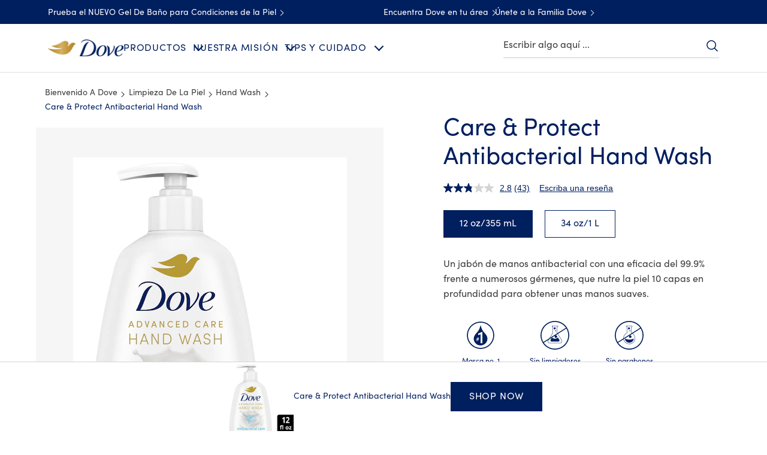

--- FILE ---
content_type: text/css; charset=utf-8
request_url: https://www.dove.com/static/d568b3d36e160824a255a5db485b8bc335c2bdeb96821be246a6a01c08b854ea/css/reviewnratings--dove.css
body_size: 3337
content:
/* Version=5.0.0,Timestamp=2026-01-22T05:56:46.665Z */

@font-face{font-display:swap;font-family:EASTMDE;font-style:normal;font-weight:400;src:local("EASTMDE"),url(../assets/dove/fonts/EASTMDE-Regular.otf) format("opentype"),url(../assets/dove/fonts/EASTMDE-Regular.woff2) format("woff2")}@font-face{font-display:swap;font-family:EASTMDE;font-style:normal;font-weight:700;src:local("EASTMDE"),url(../assets/dove/fonts/EASTMDE-Bold.woff2) format("woff2")}@font-face{font-display:swap;font-family:Dove Self Esteem Smooth;font-style:normal;font-weight:400;src:local("Dove Self Esteem Smooth"),url(../assets/dove/fonts/Dove-Self-Esteem-Smooth.woff2) format("woff2"),url(../assets/dove/fonts/Dove-Self-Esteem-Smooth.otf) format("opentype")}@font-face{font-display:swap;font-family:Dove Self Esteem Textured;font-style:normal;font-weight:400;src:local("Dove Self Esteem Textured"),url(../assets/dove/fonts/Dove-Self-Esteem-Textured.woff2) format("woff2"),url(../assets/dove/fonts/Dove-Self-Esteem-Textured.otf) format("opentype")}:root{--kr-primary-color:#546e98;--kr-button-color-primary:#fff;--kr-read-panel-bg:#f4f4f4;--kr-write-review-bg:#fff;--kr-button-text-color-primary:#002663;--kr-summary-star-size:1.8rem;--kr-heading-color-primary:#2a6496;--kr-text-color-label-primary:#666;--kr-read-summary-text-primary:#666;--kr-primary-focus-color:#ccc;--kr-color-text:#666;--kr-text-color-tertiary:#002663;--kr-border-color:#999;--kr-border-color-tertiary:transparent;--kr-focus-text-color:#002663;--kr-star-background-color:#ccc;--kr-star-color:#001f5f;--kr-padding-review-header-side-primary:0;--kr-summary-listing-widget-aligment:center;--kr-summary-detail-widget-aligment:center;--kr-primary-border-color-button:#ccc;--kr-primary-shadow-color-button:#ccc;--kr-star-spacing:1px;--kr-margin-side-primary:20rem;--star-size:2rem;--kr-error-color:#b04f71;--kr-close-icon-color:#dbc081;--kr-xsmall-font-size:1.2rem;--kr-small-font-size:1.4rem;--kr-base-font-size:1.6rem;--kr-large-font-size:1.8rem}:root .theme-babydove{--kr-primary-color:#0090c1;--kr-read-panel-bg:transparent;--kr-button-text-color-primary:#0090c1;--kr-heading-color-primary:#0090c1;--kr-primary-focus-color:#0090c1;--kr-text-color-tertiary:#0090c1;--kr-focus-text-color:#fff;--kr-star-color:#0090c1;--kr-primary-border-color-button:#0090c1;--kr-primary-shadow-color-button:transparent}:root .theme-mencare{--kr-button-text-color-primary:#303334;--kr-heading-color-primary:#303334;--kr-text-color-label-primary:#303334;--kr-read-summary-text-primary:#303334;--kr-primary-focus-color:#258197;--kr-color-text:#767676;--kr-star-color:#333e47;--kr-focus-text-color:#303334;--kr-primary-border-color-button:#258197;--kr-primary-shadow-color-button:#258197}.cmp-accordion__panel .bazaarvoice{display:block!important}.kr-Stars,.kr-read-widget .kr-summary-section .kr-tReview,.kr-star-widget .kr-summary-section .kr-tReview{font-family:Helvetica,Arial,sans-serif}.kr-summary-section .kr-tReview{display:none}.reviewnratings.aem-GridColumn--default--10{margin-left:0!important;width:100%!important}.reviewnratings pre{font-family:inherit;font-weight:300;margin:0}@media only screen and (min-width:768px){.reviewnratings pre{margin-bottom:15px}}body #lightbox,body .rating,body .rr-widget-container{font-size:var(--kr-base-font-size)}body #lightbox p,body .rating p,body .rr-widget-container p{line-height:inherit}body .kr-read-widget .kr-summary-action .kr-ask-a-questionLink .kr-tAskQuestion,body .kr-read-widget .kr-summary-action .kr-ask-a-questionLink .kr-tQuestion,body .kr-read-widget .kr-summary-action .kr-ask-a-questionLink .kr-tReview,body .kr-read-widget .kr-summary-action .kr-ask-a-questionLink .kr-tWriteReview,body .kr-read-widget .kr-summary-action .kr-readBtn .kr-tAskQuestion,body .kr-read-widget .kr-summary-action .kr-readBtn .kr-tQuestion,body .kr-read-widget .kr-summary-action .kr-readBtn .kr-tReview,body .kr-read-widget .kr-summary-action .kr-readBtn .kr-tWriteReview,body .kr-read-widget .kr-summary-action .kr-readQuestionBtn .kr-tAskQuestion,body .kr-read-widget .kr-summary-action .kr-readQuestionBtn .kr-tQuestion,body .kr-read-widget .kr-summary-action .kr-readQuestionBtn .kr-tReview,body .kr-read-widget .kr-summary-action .kr-readQuestionBtn .kr-tWriteReview,body .kr-read-widget .kr-summary-action .kr-write-reviewLink .kr-tAskQuestion,body .kr-read-widget .kr-summary-action .kr-write-reviewLink .kr-tQuestion,body .kr-read-widget .kr-summary-action .kr-write-reviewLink .kr-tReview,body .kr-read-widget .kr-summary-action .kr-write-reviewLink .kr-tWriteReview,body .kr-star-widget .kr-summary-action .kr-ask-a-questionLink .kr-tAskQuestion,body .kr-star-widget .kr-summary-action .kr-ask-a-questionLink .kr-tQuestion,body .kr-star-widget .kr-summary-action .kr-ask-a-questionLink .kr-tReview,body .kr-star-widget .kr-summary-action .kr-ask-a-questionLink .kr-tWriteReview,body .kr-star-widget .kr-summary-action .kr-readBtn .kr-tAskQuestion,body .kr-star-widget .kr-summary-action .kr-readBtn .kr-tQuestion,body .kr-star-widget .kr-summary-action .kr-readBtn .kr-tReview,body .kr-star-widget .kr-summary-action .kr-readBtn .kr-tWriteReview,body .kr-star-widget .kr-summary-action .kr-readQuestionBtn .kr-tAskQuestion,body .kr-star-widget .kr-summary-action .kr-readQuestionBtn .kr-tQuestion,body .kr-star-widget .kr-summary-action .kr-readQuestionBtn .kr-tReview,body .kr-star-widget .kr-summary-action .kr-readQuestionBtn .kr-tWriteReview,body .kr-star-widget .kr-summary-action .kr-write-reviewLink .kr-tAskQuestion,body .kr-star-widget .kr-summary-action .kr-write-reviewLink .kr-tQuestion,body .kr-star-widget .kr-summary-action .kr-write-reviewLink .kr-tReview,body .kr-star-widget .kr-summary-action .kr-write-reviewLink .kr-tWriteReview{font-size:1.6rem;font-weight:400}body .rr-widget-container .kr-image-gallery-link{color:var(--kr-primary-color);font-size:1.6rem;padding:0 12px}@media only screen and (min-width:1024px){body .rr-widget-container .kr-image-gallery-link{padding:0}}body .rr-widget-container .kr-image-gallery-link{color:#000}body .kr-mediaAll-container h3{font-size:2rem}body .kr-readpanel-reviews .kr-reviews-container .kr-custom-block .kr-comments .kr-morelink,body .kr-readpanel-reviews .kr-reviews-container .kr-custom-block .kr-secondary-ratings .kr-innerflex-container .kr-ratingname-text,body .kr-readpanel-reviews .kr-reviews-container .kr-custom-block .kr-secondary-ratings .kr-innerflex-container .kr-ratingscore-text{font-size:1.4rem}body .kr-readBtn .kr-tReview{font-size:var(--kr-large-font-size);font-weight:400}body .kr-tab .kr-tablinks{font-size:2rem}body .kr-tab .kr-tablinks:focus{outline:.2rem solid #436eff;outline-offset:.2rem}body .kr-readpanel-header .kr-review-header-title{font-size:2.2rem;margin-bottom:20px}@media only screen and (min-width:1024px){body .kr-readpanel-header .kr-review-header-title{margin-bottom:30px}}body .kr-readpanel-header .kr-averageRingBlock2 .kr-average-rating .kr-aggRtng{font-size:6rem;line-height:4rem}body .kr-readpanel-header .kr-averageRingBlock2 .kr-average-rating .kr-right-section .kr-pdRating{font-size:var(--kr-small-font-size)}@media only screen and (min-width:1024px){body .kr-readpanel-header .kr-averageRingBlock2 .kr-average-rating .kr-right-section .kr-Stars{font-size:2.8rem}}body .kr-readpanel-header .kr-averageRingBlock2 .kr-rating-summary-block table tr td,body .kr-readpanel-header .kr-averageRingBlock2 .kr-right-review-area .ask-a-questionLink{font-size:var(--kr-base-font-size)}body .kr-rating-count-title{color:#666;font-size:1.7rem;font-weight:300;line-height:2.2rem}@media only screen and (min-width:768px){body .kr-rating-count-title{font-size:2rem;line-height:2.4rem}}body .kr-readpanel-reviews .kr-review-count-header{font-size:2rem}body .kr-readpanel-reviews .kr-sort-container{margin-bottom:32px}@media only screen and (min-width:1024px){body .kr-readpanel-reviews .kr-sort-container{margin-bottom:22px}}body .kr-readpanel-reviews .kr-sort-container .kr-filter-container .filter-by,body .kr-readpanel-reviews .kr-sort-container .kr-filter-container .kr-sort-by{font-size:var(--kr-xsmall-font-size);margin-bottom:12px;position:relative;width:100%}@media only screen and (min-width:1024px){body .kr-readpanel-reviews .kr-sort-container .kr-filter-container .filter-by,body .kr-readpanel-reviews .kr-sort-container .kr-filter-container .kr-sort-by{width:auto}}body .kr-readpanel-reviews .kr-sort-container .kr-filter-container .filter-by select,body .kr-readpanel-reviews .kr-sort-container .kr-filter-container .kr-sort-by select{-webkit-appearance:none;-moz-appearance:none;appearance:none;background:transparent;border:1px solid #ccc;border-radius:3px;font-size:var(--kr-base-font-size);font-weight:400;height:30px;line-height:inherit;margin-right:0;max-width:none;min-width:215px;padding:6px 40px 6px 20px}@media only screen and (min-width:1024px){body .kr-readpanel-reviews .kr-sort-container .kr-filter-container .filter-by select,body .kr-readpanel-reviews .kr-sort-container .kr-filter-container .kr-sort-by select{margin-right:18px}}body .kr-readpanel-reviews .kr-sort-container .kr-filter-container .filter-by:before,body .kr-readpanel-reviews .kr-sort-container .kr-filter-container .kr-sort-by:before{border:solid #666;border-width:0 1px 1px 0;bottom:22px;content:"";display:inline-block;padding:3.5px;position:absolute;right:14px;transform:rotate(45deg)}@media only screen and (min-width:1024px){body .kr-readpanel-reviews .kr-sort-container .kr-filter-container .filter-by:before,body .kr-readpanel-reviews .kr-sort-container .kr-filter-container .kr-sort-by:before{right:33px}}body .kr-readpanel-reviews .kr-sort-container .kr-filter-container .filter-by:after,body .kr-readpanel-reviews .kr-sort-container .kr-filter-container .kr-sort-by:after{background:#ccc;bottom:13px;content:"";height:22px;position:absolute;right:34px;width:1px}@media only screen and (min-width:1024px){body .kr-readpanel-reviews .kr-sort-container .kr-filter-container .filter-by:after,body .kr-readpanel-reviews .kr-sort-container .kr-filter-container .kr-sort-by:after{right:52px}}body .kr-readpanel-reviews .kr-reviews-container .kr-custom-block .kr-review-title{font-size:var(--kr-base-font-size);font-weight:600}body .kr-readpanel-reviews .kr-reviews-container .kr-custom-block .kr-comments{font-size:var(--kr-small-font-size)}body .kr-readpanel-reviews .kr-reviews-container .kr-custom-block .kr-reviewer-name{font-size:var(--kr-small-font-size);font-weight:400}body .kr-readpanel-reviews .kr-reviews-container .kr-custom-block .kr-verified-user-text{font-size:var(--kr-small-font-size)}@media only screen and (min-width:768px){body .kr-readpanel-reviews .kr-reviews-container .kr-custom-block .kr-verified-user-icon,body .kr-readpanel-reviews .kr-reviews-container .kr-custom-block .kr-verified-user-icon svg{height:16px;width:16px}}body .kr-readpanel-reviews .kr-feedback-container .kr-helpfulBtn .helpful .kr-helpful-text,body .kr-readpanel-reviews .kr-feedback-container .kr-reportBtn .report-btn .kr-report-text{font-size:var(--kr-xsmall-font-size)}body .kr-readpanel-reviews .kr-feedback-container .kr-socialBtn{width:90px}body .kr-pagination-text,body .kr-readpanel-reviews .kr-feedback-container .kr-reportBtn a.report-btn .kr-report-text,body .kr-readpanel-reviews .kr-feedback-container .kr-socialBtn button .kr-share-icon .kr-share-text,body .kr-responseDate{font-size:var(--kr-xsmall-font-size)}body .kr-pagination-nav .kr-pagination-links a{font-size:var(--kr-base-font-size)}body .kr-noreviews-header .kr-review-header-noreviews-title{font-size:2.4rem}@media only screen and (min-width:1024px){body .kr-noreviews-header .kr-review-header-noreviews-title{font-size:2.8rem}}body .kr-questionpanel-header{margin:0 auto}body .kr-questionpanel-header .kr-noquestion-header-title{font-size:2.4rem}@media only screen and (min-width:1024px){body .kr-questionpanel-header .kr-noquestion-header-title{font-size:2.8rem}}body .kr-questionpanel-header .kr-question-header-content .kr-content-btns-area .write-review-link{font-size:var(--kr-base-font-size)}body .kr-questionPanel-questions .kr-qna-count-header{font-size:2rem;font-weight:300}body .kr-questionPanel-questions .kr-questions-container .kr-no-question{font-size:2rem}body #kr-lightbox .kr-Form #kr-content .kr-box-wrapper .kr-submission-form .kr-fieldset .kr-col .kr-col2 .kr-heading-3,body #kr-lightbox .kr-Form #kr-content .kr-ques-box-wrapper .kr-submission-form .kr-fieldset .kr-col .kr-col2 .kr-heading-3{font-size:2.2rem;line-height:1.167}body #kr-lightbox .kr-Form #kr-content .kr-box-wrapper .kr-submission-form .kr-fieldset .kr-col .kr-col2 ul li .kr-label,body #kr-lightbox .kr-Form #kr-content .kr-ques-box-wrapper .kr-submission-form .kr-fieldset .kr-col .kr-col2 ul li .kr-label{font-size:var(--kr-small-font-size);font-weight:700!important}body #kr-lightbox .kr-Form #kr-content .kr-box-wrapper .kr-submission-form .kr-fieldset .kr-col .kr-col2 ul li .kr-label .kr-mandatory,body #kr-lightbox .kr-Form #kr-content .kr-ques-box-wrapper .kr-submission-form .kr-fieldset .kr-col .kr-col2 ul li .kr-label .kr-mandatory{color:var(--kr-error-color);font-size:var(--kr-large-font-size)}body #kr-lightbox .kr-Form #kr-content .kr-box-wrapper .kr-submission-form .kr-fieldset .kr-col .kr-col2 ul li .kr-info-text,body #kr-lightbox .kr-Form #kr-content .kr-box-wrapper .kr-submission-form .kr-fieldset .kr-col .kr-col2 ul li .kr-label-text,body #kr-lightbox .kr-Form #kr-content .kr-box-wrapper .kr-submission-form .kr-fieldset .kr-col .kr-col2 ul li .kr-text-field,body #kr-lightbox .kr-Form #kr-content .kr-box-wrapper .kr-submission-form .kr-fieldset .kr-col .kr-col2 ul li .kr-textarea,body #kr-lightbox .kr-Form #kr-content .kr-ques-box-wrapper .kr-submission-form .kr-fieldset .kr-col .kr-col2 ul li .kr-info-text,body #kr-lightbox .kr-Form #kr-content .kr-ques-box-wrapper .kr-submission-form .kr-fieldset .kr-col .kr-col2 ul li .kr-label-text,body #kr-lightbox .kr-Form #kr-content .kr-ques-box-wrapper .kr-submission-form .kr-fieldset .kr-col .kr-col2 ul li .kr-text-field,body #kr-lightbox .kr-Form #kr-content .kr-ques-box-wrapper .kr-submission-form .kr-fieldset .kr-col .kr-col2 ul li .kr-textarea{font-size:var(--kr-small-font-size)}body #kr-lightbox .kr-Form #kr-content .kr-box-wrapper .kr-submission-form .kr-fieldset .kr-col .kr-col2 .kr-fieldset-inner .kr-button-container label .kr-label-text,body #kr-lightbox .kr-Form #kr-content .kr-ques-box-wrapper .kr-submission-form .kr-fieldset .kr-col .kr-col2 .kr-fieldset-inner .kr-button-container label .kr-label-text{font-size:var(--kr-small-font-size);line-height:1.5}body #kr-lightbox .kr-Form #kr-content .kr-box-wrapper .kr-submission-form .kr-fieldset .kr-error-holder,body #kr-lightbox .kr-Form #kr-content .kr-ques-box-wrapper .kr-submission-form .kr-fieldset .kr-error-holder{color:var(--kr-error-color);font-size:var(--kr-xsmall-font-size)}body #kr-lightbox .kr-Form #kr-content .kr-box-wrapper .kr-submission-form .kr-fieldset .kr-submit-form-button.kr-col .kr-button,body #kr-lightbox .kr-Form #kr-content .kr-ques-box-wrapper .kr-submission-form .kr-fieldset .kr-submit-form-button.kr-col .kr-button{font-size:var(--kr-small-font-size)}body #kr-lightbox .kr-Form #kr-content .kr-box-wrapper .kr-submission-form .kr-fieldset .kr-thanks-message h3,body #kr-lightbox .kr-Form #kr-content .kr-ques-box-wrapper .kr-submission-form .kr-fieldset .kr-thanks-message h3{color:#303334;font-size:2.4rem;font-weight:700;line-height:1}@media only screen and (min-width:768px){body #kr-lightbox .kr-Form #kr-content .kr-box-wrapper .kr-submission-form .kr-fieldset .kr-thanks-message h3,body #kr-lightbox .kr-Form #kr-content .kr-ques-box-wrapper .kr-submission-form .kr-fieldset .kr-thanks-message h3{font-size:3.2rem}}body #kr-lightbox .kr-Form #kr-content .kr-box-wrapper .kr-submission-form .kr-fieldset .kr-thanks-message .kr-thanks-message-text,body #kr-lightbox .kr-Form #kr-content .kr-ques-box-wrapper .kr-submission-form .kr-fieldset .kr-thanks-message .kr-thanks-message-text{font-size:1.6rem}@media only screen and (min-width:768px){body #kr-lightbox .kr-Form #kr-content .kr-box-wrapper .kr-submission-form .kr-fieldset .kr-thanks-message .kr-thanks-message-text,body #kr-lightbox .kr-Form #kr-content .kr-ques-box-wrapper .kr-submission-form .kr-fieldset .kr-thanks-message .kr-thanks-message-text{font-size:2.4rem}}body #kr-lightbox .kr-Form #kr-content .kr-box-wrapper .kr-submission-form .kr-fieldset .kr-thanks-message p,body #kr-lightbox .kr-Form #kr-content .kr-ques-box-wrapper .kr-submission-form .kr-fieldset .kr-thanks-message p{font-size:1.9rem}@media only screen and (min-width:768px){body #kr-lightbox .kr-Form #kr-content .kr-box-wrapper .kr-submission-form .kr-fieldset .kr-thanks-message p,body #kr-lightbox .kr-Form #kr-content .kr-ques-box-wrapper .kr-submission-form .kr-fieldset .kr-thanks-message p{font-size:2.4rem}}body #kr-lightbox .kr-Form #kr-content .kr-box-wrapper .kr-submission-form .kr-fieldset .kr-thanks-message span,body #kr-lightbox .kr-Form #kr-content .kr-ques-box-wrapper .kr-submission-form .kr-fieldset .kr-thanks-message span{font-size:1.6rem;line-height:2.4rem}@media only screen and (min-width:768px){body #kr-lightbox .kr-Form #kr-content .kr-box-wrapper .kr-submission-form .kr-fieldset .kr-thanks-message span,body #kr-lightbox .kr-Form #kr-content .kr-ques-box-wrapper .kr-submission-form .kr-fieldset .kr-thanks-message span{font-size:1.8rem}}body #kr-lightbox .kr-Form #kr-content .kr-box-wrapper .kr-submission-form .kr-fieldset .kr-thanks-message .kr-close-button,body #kr-lightbox .kr-Form #kr-content .kr-ques-box-wrapper .kr-submission-form .kr-fieldset .kr-thanks-message .kr-close-button{font-size:1.4rem;line-height:2.4rem}@media only screen and (min-width:768px){body #kr-lightbox .kr-Form #kr-content .kr-box-wrapper .kr-submission-form .kr-fieldset .kr-thanks-message .kr-close-button,body #kr-lightbox .kr-Form #kr-content .kr-ques-box-wrapper .kr-submission-form .kr-fieldset .kr-thanks-message .kr-close-button{font-size:1.6rem}}body #kr-lightbox .kr-Form #kr-content .kr-box-wrapper .kr-submission-form .kr-fieldset .kr-uploaded-image .kr-col2 .kr-imageUploaded-Action #kr-change-photo-btn{font-size:var(--kr-small-font-size);padding:10px 15px}body #kr-lightbox .kr-Form #kr-content .kr-box-wrapper .kr-submission-form .kr-fieldset .kr-uploaded-image .kr-col2 .kr-image-caption-section .kr-label{font-size:var(--kr-large-font-size);font-weight:700;line-height:2.4rem;margin-bottom:5px}body #kr-lightbox .kr-Form #kr-content .kr-box-wrapper .kr-submission-form .kr-fieldset .kr-uploaded-image .kr-col2 .kr-image-caption-section div.kr-info-text{font-size:var(--kr-small-font-size);line-height:2.4rem}body #kr-lightbox .kr-Form #kr-content .kr-box-wrapper .kr-submission-form .kr-fieldset .kr-uploaded-image .kr-col2 .kr-image-caption-section #kr-imageCaption{font-size:var(--kr-small-font-size)}body #kr-lightbox .kr-Form #kr-content .kr-box-wrapper .kr-submission-form .kr-fieldset .kr-uploaded-image .kr-col2 #kr-add-photo-button,body #kr-lightbox .kr-Form #kr-content .kr-box-wrapper .kr-submission-form .kr-fieldset .kr-uploaded-image .kr-col2 #kr-cancel-photo-button,body #kr-lightbox .kr-Form #kr-content .kr-box-wrapper .kr-submission-form .kr-fieldset .kr-uploaded-image .kr-col2 #kr-update-photo-button{font-size:var(--kr-small-font-size);min-height:auto;padding:10px 15px}@media only screen and (min-width:768px){body #kr-lightbox .kr-Form #kr-content .kr-box-wrapper .kr-submission-form .kr-fieldset .kr-uploaded-image .kr-col2 #kr-add-photo-button,body #kr-lightbox .kr-Form #kr-content .kr-box-wrapper .kr-submission-form .kr-fieldset .kr-uploaded-image .kr-col2 #kr-cancel-photo-button,body #kr-lightbox .kr-Form #kr-content .kr-box-wrapper .kr-submission-form .kr-fieldset .kr-uploaded-image .kr-col2 #kr-update-photo-button{padding-bottom:14px;padding-top:14px}}body #kr-lightbox .kr-Form #kr-content .kr-box-wrapper .kr-submission-form .kr-fieldset-inner .kr-form-list-item .kr-image-upload-events .kr-edit-image,body #kr-lightbox .kr-Form #kr-content .kr-box-wrapper .kr-submission-form .kr-fieldset-inner .kr-form-list-item .kr-image-upload-events .kr-remove-image,body #kr-lightbox .kr-Form #kr-content .kr-box-wrapper .kr-submission-form .kr-fieldset-inner .kr-form-list-item div[class^=kr-image-upload-events-] .kr-edit-image,body #kr-lightbox .kr-Form #kr-content .kr-box-wrapper .kr-submission-form .kr-fieldset-inner .kr-form-list-item div[class^=kr-image-upload-events-] .kr-remove-image,body #kr-lightbox .kr-Form #kr-content .kr-box-wrapper .kr-upload-image-header .kr-edit-upload-image-heading,body #kr-lightbox .kr-Form #kr-content .kr-box-wrapper .kr-upload-image-header .kr-upload-image-heading,body #kr-lightbox .kr-Form #kr-content .kr-box-wrapper .kr-upload-image-header .kr-writeReview-heading,body #kr-lightbox .kr-Form #kr-content .kr-box-wrapper .kr-writeReview-heading-wrapper .kr-edit-upload-image-heading,body #kr-lightbox .kr-Form #kr-content .kr-box-wrapper .kr-writeReview-heading-wrapper .kr-upload-image-heading,body #kr-lightbox .kr-Form #kr-content .kr-box-wrapper .kr-writeReview-heading-wrapper .kr-writeReview-heading{font-size:var(--kr-small-font-size)}body #kr-lightbox .kr-Form #kr-content .kr-box-wrapper .kr-upload-image-header .kr-back-to-formButton svg,body #kr-lightbox .kr-Form #kr-content .kr-box-wrapper .kr-upload-image-header a.kr-backButton.closeButton svg,body #kr-lightbox .kr-Form #kr-content .kr-box-wrapper .kr-writeReview-heading-wrapper .kr-back-to-formButton svg,body #kr-lightbox .kr-Form #kr-content .kr-box-wrapper .kr-writeReview-heading-wrapper a.kr-backButton.closeButton svg{fill:var(--kr-close-icon-color);transform:scale(0.7)}@media only screen and (min-width:1024px){body #kr-lightbox .kr-Form #kr-content .kr-box-wrapper .kr-writeReview-heading-wrapper .kr-edit-upload-image-heading,body #kr-lightbox .kr-Form #kr-content .kr-box-wrapper .kr-writeReview-heading-wrapper .kr-upload-image-heading,body #kr-lightbox .kr-Form #kr-content .kr-box-wrapper .kr-writeReview-heading-wrapper .kr-writeReview-heading{font-size:2.4rem}}body #kr-lightbox .kr-Form #kr-content .kr-ques-box-wrapper .kr-submission-form .kr-fieldset .kr-uploaded-image-ques .kr-imageUploaded-Action-ques #kr-change-photo-btn-ques{font-size:var(--kr-small-font-size);padding:10px 15px}body #kr-lightbox .kr-Form #kr-content .kr-ques-box-wrapper .kr-submission-form .kr-fieldset .kr-uploaded-image-ques .kr-image-caption-section-ques .kr-label{font-size:var(--kr-large-font-size);font-weight:700;line-height:2.4rem;margin-bottom:5px}body #kr-lightbox .kr-Form #kr-content .kr-ques-box-wrapper .kr-submission-form .kr-fieldset .kr-uploaded-image-ques .kr-image-caption-section-ques div.kr-info-text{font-size:var(--kr-small-font-size);line-height:2.4rem}body #kr-lightbox .kr-Form #kr-content .kr-ques-box-wrapper .kr-submission-form .kr-fieldset .kr-uploaded-image-ques .kr-image-caption-section-ques #kr-imageCaption-ques{font-size:var(--kr-small-font-size)}body #kr-lightbox .kr-Form #kr-content .kr-ques-box-wrapper .kr-submission-form .kr-fieldset .kr-uploaded-image-ques #kr-add-photo-button-ques,body #kr-lightbox .kr-Form #kr-content .kr-ques-box-wrapper .kr-submission-form .kr-fieldset .kr-uploaded-image-ques #kr-cancel-photo-button-ques,body #kr-lightbox .kr-Form #kr-content .kr-ques-box-wrapper .kr-submission-form .kr-fieldset .kr-uploaded-image-ques #kr-update-photo-button-ques{font-size:var(--kr-small-font-size);min-height:auto;padding:10px 15px}@media only screen and (min-width:768px){body #kr-lightbox .kr-Form #kr-content .kr-ques-box-wrapper .kr-submission-form .kr-fieldset .kr-uploaded-image-ques #kr-add-photo-button-ques,body #kr-lightbox .kr-Form #kr-content .kr-ques-box-wrapper .kr-submission-form .kr-fieldset .kr-uploaded-image-ques #kr-cancel-photo-button-ques,body #kr-lightbox .kr-Form #kr-content .kr-ques-box-wrapper .kr-submission-form .kr-fieldset .kr-uploaded-image-ques #kr-update-photo-button-ques{padding-bottom:14px;padding-top:14px}}body #kr-lightbox .kr-Form #kr-content .kr-ques-box-wrapper .kr-submission-form .kr-fieldset-inner .kr-form-list-item .kr-ques-image-upload-events .kr-ques-edit-image,body #kr-lightbox .kr-Form #kr-content .kr-ques-box-wrapper .kr-submission-form .kr-fieldset-inner .kr-form-list-item .kr-ques-image-upload-events .kr-ques-remove-image,body #kr-lightbox .kr-Form #kr-content .kr-ques-box-wrapper .kr-submission-form .kr-fieldset-inner .kr-form-list-item div[class^=kr-ques-image-upload-events-] .kr-ques-edit-image,body #kr-lightbox .kr-Form #kr-content .kr-ques-box-wrapper .kr-submission-form .kr-fieldset-inner .kr-form-list-item div[class^=kr-ques-image-upload-events-] .kr-ques-remove-image{font-size:var(--kr-small-font-size)}body #kr-lightbox .kr-Form #kr-content .kr-ques-box-wrapper .kr-upload-ques-image-header,body #kr-lightbox .kr-Form #kr-content .kr-ques-box-wrapper .kr-writeQuestion-heading-wrapper{align-items:center}body #kr-lightbox .kr-Form #kr-content .kr-ques-box-wrapper .kr-upload-ques-image-header .kr-writeQuestion-heading,body #kr-lightbox .kr-Form #kr-content .kr-ques-box-wrapper .kr-writeQuestion-heading-wrapper .kr-writeQuestion-heading{font-size:var(--kr-small-font-size)}body #kr-lightbox .kr-Form #kr-content .kr-ques-box-wrapper .kr-upload-ques-image-header .kr-back-to-formButton-ques svg,body #kr-lightbox .kr-Form #kr-content .kr-ques-box-wrapper .kr-upload-ques-image-header a.kr-ques-backButton.closeButton svg,body #kr-lightbox .kr-Form #kr-content .kr-ques-box-wrapper .kr-writeQuestion-heading-wrapper .kr-back-to-formButton-ques svg,body #kr-lightbox .kr-Form #kr-content .kr-ques-box-wrapper .kr-writeQuestion-heading-wrapper a.kr-ques-backButton.closeButton svg{fill:var(--kr-close-icon-color);transform:scale(0.7)}@media only screen and (min-width:1024px){body #kr-lightbox .kr-Form #kr-content .kr-ques-box-wrapper .kr-writeQuestion-heading-wrapper .kr-writeQuestion-heading{font-size:2.4rem}}body .kr-modalWidowcontent .kr-image-rating-row,body .kr-quesModalWidowcontent .kr-image-rating-row{min-height:125px;padding:20px 0}@media only screen and (max-width:767px){body .kr-modalWidowcontent .kr-col,body .kr-quesModalWidowcontent .kr-col{border-bottom:1px solid #ccc;padding-bottom:20px}}@media only screen and (min-width:768px){body .kr-modalWidowcontent .kr-col2{border-bottom:1px solid #ccc;padding-bottom:15px}}body ul.kr-tnc-innerfield{border-bottom:0}body .star-rating input{font-size:3rem}@media only screen and (min-width:1024px){body .star-rating input{font-size:3.6rem}}.influencer-featured-review{margin-bottom:40px;padding:0 25px}.influencer-featured-review>.cmp-container{display:flex;flex-wrap:wrap;gap:20px;margin:0 auto;max-width:884px}.influencer-featured-review>.cmp-container .title{width:100%}.influencer-featured-review .bazaarvoice{display:block;height:100%}.influencer-featured-review .cmp-integration--reviewrating,.influencer-featured-review .component-content{height:100%}.influencer-featured-review .reviewnratings{min-width:100%}.influencer-featured-review .featuredReview{display:flex;flex-direction:column;gap:20px;height:100%}@media only screen and (min-width:768px){.influencer-featured-review .featuredReview{flex-direction:row}}.influencer-featured-review .cmp-featured-review{background:#f8f7f7;border-radius:2px;display:flex;flex:1 1 0;flex-direction:column;justify-content:space-between;padding:35px 20px 20px}@media only screen and (min-width:768px){.influencer-featured-review .cmp-featured-review{padding-left:15px;padding-right:15px}}.influencer-featured-review .cmp-featured-review-content-heading{color:#263162;font-size:1.6rem;font-weight:700;letter-spacing:.3px;line-height:2.3rem;margin:0 0 14px}.influencer-featured-review .cmp-featured-review-content-heading:before{background:url(../assets/dove/icons/quote-blue-review.svg) no-repeat;background-size:contain;content:"";display:block;height:18px;margin-bottom:5px;width:36px}.influencer-featured-review .cmp-featured-review-content-description{color:#263162;font-size:1.3rem;font-weight:300;letter-spacing:.3px;line-height:1.7rem;margin:0 0 10px}.influencer-featured-review .cmp-featured-review-star{cursor:pointer;display:inline-block;margin:10px 0 20px}.influencer-featured-review .cmp-featured-review-star>abbr[title]{text-decoration:none}.influencer-featured-review .cmp-featured-review-star-container{display:flex;gap:1px}.influencer-featured-review .cmp-featured-review-star-svg{fill:#c1c1c1;height:16px;width:16px}.influencer-featured-review .cmp-featured-review-star-svg.active{fill:#002663}.influencer-featured-review .cmp-featured-review-author-name{color:#263162;display:block;font-size:1.6rem;font-weight:300;letter-spacing:.3px;line-height:2.3rem;text-transform:capitalize}.influencer-featured-review .cmp-featured-review-date{color:#263162;display:block;font-size:1.3rem;font-weight:300;letter-spacing:.3px;line-height:1.7rem;margin-top:3px}.influencer-featured-review .cmp-title__text{display:none;font-size:2.2rem;letter-spacing:-0.3px;line-height:2.8rem;margin:23px 0 3px}@media only screen and (min-width:768px){.influencer-featured-review .cmp-title__text{font-size:3rem;letter-spacing:-0.4px;line-height:3.6rem}}.influencer-featured-review.featured-review-rendered .cmp-title__text{display:block}.pdp-right-container .reviewnratings{margin:10px 0 5px}.pdp-right-container .reviewnratings .rr-widget-container{align-items:center;display:flex;margin:0}@media only screen and (min-width:768px){.pdp-right-container .reviewnratings .rr-widget-container{align-items:flex-start}}

--- FILE ---
content_type: text/css; charset=utf-8
request_url: https://www.dove.com/static/d568b3d36e160824a255a5db485b8bc335c2bdeb96821be246a6a01c08b854ea/css/productmediagallery--dove.css
body_size: 1859
content:
/* Version=5.0.0,Timestamp=2026-01-22T05:56:46.665Z */

@font-face{font-display:swap;font-family:EASTMDE;font-style:normal;font-weight:400;src:local("EASTMDE"),url(../assets/dove/fonts/EASTMDE-Regular.otf) format("opentype"),url(../assets/dove/fonts/EASTMDE-Regular.woff2) format("woff2")}@font-face{font-display:swap;font-family:EASTMDE;font-style:normal;font-weight:700;src:local("EASTMDE"),url(../assets/dove/fonts/EASTMDE-Bold.woff2) format("woff2")}@font-face{font-display:swap;font-family:Dove Self Esteem Smooth;font-style:normal;font-weight:400;src:local("Dove Self Esteem Smooth"),url(../assets/dove/fonts/Dove-Self-Esteem-Smooth.woff2) format("woff2"),url(../assets/dove/fonts/Dove-Self-Esteem-Smooth.otf) format("opentype")}@font-face{font-display:swap;font-family:Dove Self Esteem Textured;font-style:normal;font-weight:400;src:local("Dove Self Esteem Textured"),url(../assets/dove/fonts/Dove-Self-Esteem-Textured.woff2) format("woff2"),url(../assets/dove/fonts/Dove-Self-Esteem-Textured.otf) format("opentype")}.productmediagallery-wrapper-v2 .cmp-embed-video__playicon{background:url(../assets/dove/icons/play-video.svg) 50% no-repeat;background-size:50px;cursor:pointer;height:100%;left:0;position:absolute;top:0;transform:none;width:100%;z-index:1}@media only screen and (min-width:768px){.productmediagallery-wrapper-v2 .cmp-embed-video__playicon{background-size:90px}}.productmediagallery-wrapper-v2 .cmp-embed-video__playicon svg{display:none}.productmediagallery .videoPlayer:before{background-color:#000;background-image:none}.productmediagallery-wrapper-v2 .product-media-gallary-customize-tools{bottom:-40px;left:50%;margin:0 auto 10px;position:absolute;transform:translateX(-50%);width:155px}@media only screen and (max-width:768px){.productmediagallery-wrapper-v2 .product-media-gallary-customize-tools{margin-bottom:0}}@media only screen and (min-width:768px){.productmediagallery-wrapper-v2 .product-media-gallary-customize-tools{bottom:-100px;margin-bottom:10px;width:209px}}@media only screen and (min-width:1024px){.productmediagallery-wrapper-v2 .product-media-gallary-customize-tools{bottom:115px;left:auto;margin-bottom:-38px;right:56px;transform:none;width:209px}}.productmediagallery-wrapper-v2 .media-modal .modal-content{height:100%;overflow:scroll;position:relative;width:100%}.productmediagallery-wrapper-v2 .product-media-gallary-customize-tools .product-media-gallery-customize-thumbnails{list-style:none;margin:0 auto;max-height:41px;overflow:hidden;padding:0;text-align:center}@media only screen and (min-width:768px){.productmediagallery-wrapper-v2 .product-media-gallary-customize-tools .product-media-gallery-customize-thumbnails{max-height:60px}}@media only screen and (min-width:1024px){.productmediagallery-wrapper-v2 .product-media-gallary-customize-tools .product-media-gallery-customize-thumbnails{margin:0;max-height:60px;text-align:left}}.productmediagallery-wrapper-v2 .product-media-gallary-customize-tools .product-media-gallery-customize-thumbnails .cmp-image__image{aspect-ratio:1/1;display:block;max-width:37px;padding:0}@media only screen and (min-width:769px){.productmediagallery-wrapper-v2 .product-media-gallary-customize-tools .product-media-gallery-customize-thumbnails .cmp-image__image{max-width:55px}}.productmediagallery-wrapper-v2 .product-media-gallary-customize-tools .product-media-gallery-customize-thumbnails li{border:2px solid #ccc;border-radius:50%;cursor:pointer;display:inline-block;height:41px;margin:0 5px;max-width:41px;overflow:hidden;width:41px}@media only screen and (min-width:768px){.productmediagallery-wrapper-v2 .product-media-gallary-customize-tools .product-media-gallery-customize-thumbnails li{height:59px;max-width:59px;width:59px}}@media only screen and (min-width:1024px){.productmediagallery-wrapper-v2 .product-media-gallary-customize-tools .product-media-gallery-customize-thumbnails li{height:59px;max-width:59px;width:59px}}.productmediagallery-wrapper-v2 .product-media-gallary-customize-tools .product-media-gallery-customize-thumbnails li.tns-nav-active{border-color:#002663}.productmediagallery-wrapper-v2 .product-media-gallary-customize-tools .product-media-gallery-customize-thumbnails li .cmp-image{margin:0}.productmediagallery-wrapper-v2 .gallary-zoom__button:before{background-image:url(../assets/dove/icons/icon-plus-grey-thin.svg);background-size:cover;content:"";height:11px;left:40%;position:absolute;top:26%;width:11px}.productmediagallery-wrapper-v2 .product-media-gallary-customize-tools-modal{height:3rem;left:50%;position:absolute;top:50%;transform:translate(-50%,-50%);width:100%;z-index:999}.productmediagallery-wrapper-v2 .product-media-gallary-customize-tools-modal .product-media-gallery-customize-control-modal{list-style:none;padding:0 2rem}.productmediagallery-wrapper-v2 .product-media-gallary-customize-tools-modal .product-media-gallery-customize-control-modal li{cursor:pointer;display:inline-block}.productmediagallery-wrapper-v2 .product-media-gallary-customize-tools-modal .product-media-gallery-customize-control-modal .next-image{float:right}.productmediagallery-wrapper-v2 .media-modal-close{background:url(../assets/dove/icons/cross.svg) 50% no-repeat;background-size:34px;border:0;cursor:pointer;font-size:0;height:3rem;padding:0;position:absolute;right:1%;top:2%;width:3rem;z-index:3}.productmediagallery-wrapper-v2 .product-media-gallary-customize-tools .product-media-gallery-customize-controls li{cursor:pointer;display:block;line-height:6rem;margin:-64px 0;padding:0 15px;position:absolute;transition:background .5s}.productmediagallery-wrapper-v2 .product-media-gallary-customize-tools .product-media-gallery-customize-controls li img{width:3vw}.productmediagallery-wrapper-v2 .product-media-gallary-customize-tools .product-media-gallery-customize-controls li.prev{left:-43px}.productmediagallery-wrapper-v2 .product-media-gallary-customize-tools .product-media-gallery-customize-controls li.next{right:-40px}@media only screen and (max-width:767px){.productmediagallery-wrapper-v2 .product-media-gallary-customize-tools .product-media-gallery-customize-controls li{margin:-35px 0}}@media only screen and (min-width:768px)and (max-width:1023px){.productmediagallery-wrapper-v2 .product-media-gallary-customize-tools .product-media-gallery-customize-controls li{line-height:0rem;margin:-45px 0}}.productmediagallery-wrapper-v2 .product-media-gallary-customize-tools .tns-inner{margin:auto;overflow:hidden}.productmediagallery-wrapper-v2 .product-media-gallary-customize-tools .tns-nav{display:none}.zoom-modal-open{overflow:hidden!important}.pmg-container-height>.cmp-container{background-size:100% 64%}@media only screen and (min-width:1024px){.pmg-container-height>.cmp-container{background-size:100% 77%}}.pmg-container-height .productmediagallery.loaded:before{content:none}.productmediagallery{margin-bottom:40px;position:relative}@media only screen and (min-width:1024px){.productmediagallery{margin-bottom:0}.productmediagallery:not(.pdp-sticky-bottom-container .productmediagallery){height:545px;margin-bottom:0;overflow:hidden}}.productmediagallery.loaded:before{background-image:url(../assets/dove/backgrounds/product-overview-texture.webp),url(../assets/dove/backgrounds/pattern_woman.jpeg)}.productmediagallery:before{background-position:top,bottom -8.2% center;background-repeat:no-repeat,repeat-x;background-size:auto 82%,33px;content:"";display:block;height:calc(100% - 30px);left:-200%;position:absolute;top:0;width:500%}@media only screen and (min-width:768px){.productmediagallery:before{background-position:top,bottom -8.2% center;background-size:auto 74%,38px}}@media only screen and (min-width:1024px){.productmediagallery:before{background-size:auto 83%,33px}}.productmediagallery-wrapper-v2 .gallary-zoom__button{word-wrap:break-word;background:transparent;border:1px solid #ccc;border-radius:50%;color:inherit;font-size:1.2rem;height:55px;margin:0;padding-top:15px;position:absolute;right:15px;top:34px;width:55px}@media only screen and (min-width:768px){.productmediagallery-wrapper-v2 .gallary-zoom__button{right:80px;top:30px}}@media only screen and (min-width:1024px){.productmediagallery-wrapper-v2 .gallary-zoom__button{right:227px;top:30px}}.productmediagallery-wrapper-v2 .gallary-zoom__button:before{top:10%}.productmediagallery-wrapper-v2 .media-gallery-root{max-height:266.5px;overflow:hidden}@media only screen and (min-width:768px){.productmediagallery-wrapper-v2 .media-gallery-root{max-height:463px}}.productmediagallery-wrapper-v2 .media-gallery-root.tns-slider .productmediagallery-root-item{float:left}.pdp-left-container .productmediagallery-wrapper-v2 .media-gallery-root{margin:50px 0}.productmediagallery-wrapper-v2 .tns-outer{overflow:hidden}.productmediagallery-wrapper-v2 .tns-visually-hidden{height:0;overflow:hidden;width:0}.productmediagallery-wrapper-v2 .product-media-gallary-customize-tools .product-media-gallery-customize-thumbnails li.has-video{position:relative}.productmediagallery-wrapper-v2 .product-media-gallary-customize-tools .product-media-gallery-customize-thumbnails li.has-video>.cmp-image:before{background:#000;border-radius:50%;bottom:0;content:"";height:100%;left:0;margin:auto;opacity:.1;position:absolute;right:0;top:0;width:100%}.productmediagallery-wrapper-v2 .product-media-gallary-customize-tools .product-media-gallery-customize-thumbnails li.has-video .productmediagallery--slider-list-item-video-btn{border-bottom:8px solid transparent;border-left:12px solid #fff;border-top:8px solid transparent;bottom:0;height:0;left:3px;margin:auto;position:absolute;right:0;top:0;width:0}.productmediagallery-wrapper-v2 .product-media-gallary-customize-tools .product-media-gallery-customize-controls{display:contents}.productmediagallery-wrapper-v2 .cmp-productmediagallery{background-color:transparent;display:flex;flex-direction:column;margin:34px auto 0;max-width:1024px;min-height:266px;overflow:unset;position:relative;text-align:center;width:100%}@media only screen and (min-width:768px){.productmediagallery-wrapper-v2 .cmp-productmediagallery{min-height:380px}}@media only screen and (min-width:1336px){.productmediagallery-wrapper-v2 .cmp-productmediagallery{min-height:463px}}.productmediagallery-wrapper-v2 .cmp-productmediagallery .cmp-image{display:inline-block;margin:0 auto;max-width:457px}.productmediagallery-wrapper-v2 .cmp-productmediagallery .cmp-image__image{aspect-ratio:1/1;display:block}@media only screen and (max-width:767px){.productmediagallery-wrapper-v2 .cmp-productmediagallery .media-gallery-slider .cmp-image{width:260px}}.productmediagallery-wrapper-v2 .cmp-productmediagallery .media-gallery-slider.tns-slider .productmediagallery-root-item .cmp-image{float:unset}@media only screen and (min-width:768px){.productmediagallery-wrapper-v2 .product-media-gallary{margin:24px 0 48px;padding:0 15px}}.productmediagallery-wrapper-v2 .media-next-btn,.productmediagallery-wrapper-v2 .media-prev-btn{background-color:transparent;border:0;height:60px;margin:-15px;padding:0;width:60px}@media only screen and (min-width:1024px){.productmediagallery-wrapper-v2 .media-next-btn,.productmediagallery-wrapper-v2 .media-prev-btn{margin:6px -10px}}.productmediagallery-wrapper-v2 .media-next-btn:before,.productmediagallery-wrapper-v2 .media-prev-btn:before{background:url(../assets/dove/icons/arrow-left-pmg-grey.svg) 50% no-repeat;background-size:11px;border:0;content:"";display:block;height:100%;width:100%}.productmediagallery-wrapper-v2 .media-next-btn:before{background-image:url(../assets/dove/icons/arrow-right-pmg-grey.svg)}.productmediagallery-wrapper-v2 .media-modal{background:#fff;cursor:url(../resources/icons/zoom-close.ico),move;display:none;height:100%;left:0;position:fixed;top:0;width:100%;z-index:999}.productmediagallery-wrapper-v2 .media-modal.media-show-modal{display:block}.productmediagallery-wrapper-v2 .media-modal-image{background-image:var(--product-media-gallery-image-url);background-position:50%;background-repeat:no-repeat;background-size:100% auto;height:985px;margin:0 auto;position:absolute;top:var(--product-media-gallery-image-top);width:985px}@media only screen and (min-width:768px){.productmediagallery-wrapper-v2 .media-modal-image{height:1400px}}@media only screen and (min-width:1024px){.productmediagallery-wrapper-v2 .media-modal-image{left:50%;transform:translate(-50%)}}.productmediagallery-wrapper-v2 .media-modal-video-wrapper{cursor:auto}.productmediagallery-wrapper-v2 .media-modal-video-wrapper .cmp-embed-video__wrapper{height:100%;margin:50px auto;max-width:1024px;text-align:center;width:inherit}.productmediagallery-wrapper-v2 .media-modal-video-wrapper .cmp-embed-video__image .cmp-image__image{width:inherit}.productmediagallery-wrapper-v2 .media-modal .media-next-btn,.productmediagallery-wrapper-v2 .media-modal .media-prev-btn{margin:0}.productmediagallery-wrapper-v2 .media-modal .media-next-btn:before,.productmediagallery-wrapper-v2 .media-modal .media-prev-btn:before{background-size:20px}.productmediagallery-wrapper-v2 .cmp-embed-video__playicon{height:100%!important;left:50%;transform:translateX(-50%);width:457px}@media only screen and (min-width:768px){.productmediagallery-wrapper-v2 .cmp-embed-video__playicon{background-size:75px}}.productmediagallery-wrapper-v2 .cmp-embed-video__wrapper{overflow:hidden;position:relative}.productmediagallery-wrapper-v2 .cmp-embed-video__player_container{height:100%;position:absolute;top:0;width:100%}.productmediagallery-wrapper-v2 .cmp-embed-video__overlay,.productmediagallery-wrapper-v2 .cmp-embed-video__player_container .cmp-embed-video__player{height:100%}

--- FILE ---
content_type: text/css; charset=utf-8
request_url: https://www.dove.com/static/d568b3d36e160824a255a5db485b8bc335c2bdeb96821be246a6a01c08b854ea/css/separator--dove.css
body_size: 1752
content:
/* Version=5.0.0,Timestamp=2026-01-22T05:56:46.665Z */

.separator .cmp-separator hr{border-top:.2rem solid #cfd8dc;border:0;border-top:.2rem solid #666;height:.1rem}@font-face{font-display:swap;font-family:EASTMDE;font-style:normal;font-weight:400;src:local("EASTMDE"),url(../assets/dove/fonts/EASTMDE-Regular.otf) format("opentype"),url(../assets/dove/fonts/EASTMDE-Regular.woff2) format("woff2")}@font-face{font-display:swap;font-family:EASTMDE;font-style:normal;font-weight:700;src:local("EASTMDE"),url(../assets/dove/fonts/EASTMDE-Bold.woff2) format("woff2")}@font-face{font-display:swap;font-family:Dove Self Esteem Smooth;font-style:normal;font-weight:400;src:local("Dove Self Esteem Smooth"),url(../assets/dove/fonts/Dove-Self-Esteem-Smooth.woff2) format("woff2"),url(../assets/dove/fonts/Dove-Self-Esteem-Smooth.otf) format("opentype")}@font-face{font-display:swap;font-family:Dove Self Esteem Textured;font-style:normal;font-weight:400;src:local("Dove Self Esteem Textured"),url(../assets/dove/fonts/Dove-Self-Esteem-Textured.woff2) format("woff2"),url(../assets/dove/fonts/Dove-Self-Esteem-Textured.otf) format("opentype")}.separator.small hr{border-top-width:.1rem}.separator.clear hr{border:0;margin-bottom:20px;margin-top:20px;padding:10px}.separator.icon-dove .cmp-separator hr,.separator.icon-question hr,.separator.type-b .cmp-separator hr{border-image-slice:1;border-image-source:linear-gradient(270deg,#b78938,#dabf80 26%,#ffe2ac 49%,#dabf80 76%,#b78938);border-style:solid;border-width:1px 0 0;display:block;margin:30px auto;position:relative;width:100%}.separator.icon-dove .cmp-separator hr:before,.separator.icon-question hr:before{background-color:#fff;background-position:50%;background-repeat:no-repeat;background-size:30px;content:" ";display:block;height:69px;margin:0 auto 20px;position:relative;top:-36px;width:69px;z-index:1}.separator .cmp-separator hr{border-top:1px solid #c7c7c7;margin:20px}@media only screen and (min-width:768px){.separator .cmp-separator hr{margin:20px 0}}.separator.type-b .cmp-separator hr{border-image-source:linear-gradient(270deg,#fff,#ddd 25%,#ddd 75%,#fff)!important;width:auto}@media only screen and (min-width:768px){.separator.type-b .cmp-separator hr{margin-left:-40px;width:calc(100% + 80px)}}.separator.type-c .cmp-separator hr{background:url(../assets/dove/icons/product-overview-shadow-34496614-png.webp) 50%;background-repeat:no-repeat;background-size:100%;border-top:0;display:none;height:80px;margin-bottom:100px;margin-top:-51px;width:100%}@media only screen and (min-width:1024px){.separator.type-c .cmp-separator hr{display:block}}.separator.icon-dove{padding:0 20px 10px}@media only screen and (min-width:768px){.separator.icon-dove .cmp-separator hr{max-width:830px;width:calc(100% - 90px)}}@media only screen and (min-width:1024px){.separator.icon-dove .cmp-separator hr{width:calc(100% - 104px)}}.separator.icon-dove .cmp-separator hr:before{background-image:url(../assets/dove/icons/icon-dove.svg)}.separator.icon-home .cmp-separator hr:before{background-image:url(../assets/dove/icons/Core_StayHome_60x30px.svg);background-size:60px}.separator.icon-question hr{margin:30px auto}.theme-dsep .separator.icon-question hr{border-color:#7ab2dc;border-image-source:none}.separator.icon-question hr:before{background-image:url(../assets/dove/icons/core-ques.png);background-size:40px;height:40px;top:-20px;width:40px}.theme-dsep .separator.icon-question hr:before{background-image:url(../assets/dove/icons/blue-core-quest.webp)}.theme-dsep .separator.icon-question hr:after{background:#fff;content:"";height:20px;left:50%;position:absolute;top:-2px;transform:translateX(-50%);width:60px}@media only screen and (min-width:768px){.theme-dsep .separator.icon-question hr:after{width:78px}}.separator.cmp-story-seprator hr{border:0;height:auto;margin:0 auto 35px;width:85%}@media only screen and (min-width:768px){.separator.cmp-story-seprator hr{margin-bottom:40px;padding:0 45px;width:auto}}@media only screen and (min-width:1024px){.separator.cmp-story-seprator hr{max-width:980px}}.separator.cmp-story-seprator hr:after{background:url(../assets/global/images/happy-shadow-tabl-34496065-png.png) 50% no-repeat;background-size:contain;content:"";display:block;padding-top:6%}@media only screen and (min-width:768px)and (max-width:1023px){.separator.cmp-story-seprator hr:after{padding-top:10%}}.separator.hub-separator .cmp-separator{margin:0 auto;max-width:640px;width:100%}@media only screen and (min-width:1024px){.separator.hub-separator .cmp-separator{max-width:830px}}.separator.seperator-center .cmp-separator hr{margin:40px auto!important}.separator.tick-logo .cmp-separator hr{background:url(../assets/dove/icons/icon-purchase-tick.svg) 50% no-repeat;background-size:contain;border:unset;display:block;height:60px;left:50%;margin:0 auto;position:absolute;top:145px;transform:translateX(-50%);width:60px}.separator.tick-logo.position-same .cmp-separator hr{background:url(../assets/dove/icons/icn-tick-core.svg);height:45px;left:unset;position:static;transform:unset;width:45px}.separator.tick-logo.position-same.tick-success .cmp-separator{margin:0 auto;max-width:491px}.separator.tick-logo.position-same.tick-success .cmp-separator hr{background:url(../assets/dove/icons/icn-tick-core.svg) 50% no-repeat;background-size:contain;height:64px;margin-bottom:30px;width:64px}.separator.logo-dsep .cmp-separator hr:before{background-image:url(../assets/dove/icons/dsep-dt-birds.svg);background-size:contain}.separator.logo-babydove .cmp-separator hr:before{background-image:url(../assets/dove/icons/baby-dove-icon.svg)}.separator.large-width>.cmp-separator{max-width:532px}.separator.dove-v1>.cmp-separator{margin:0 auto;max-width:1160px;padding:0 20px}.separator.background-degrade{padding:0}.separator.background-degrade hr{background-image:url(../assets/dove/backgrounds/separator-degrade.png);border:0;height:10px;margin:0;-o-object-fit:cover;object-fit:cover;-o-object-position:center;object-position:center}.separator.type-1-golden .cmp-separator__horizontal-rule{background:linear-gradient(90deg,#bc8e35 4.75%,#dfc485 31.82%,#ffe7b2 53.88%,#dfc485 79.94%,#bc8e35 105%)}.separator.golden-tick-logo .cmp-separator{border-top:1px solid #d8d8d8;margin:38px auto 2px;max-width:490px}.separator.golden-tick-logo .cmp-separator hr{background:linear-gradient(#fff,#fff) padding-box,linear-gradient(270deg,#b78938,#dabf80 26%,#ffe2ac 49%,#dabf80 76%,#b78938) border-box;border:6px solid transparent;border-radius:50%;display:block;font-size:1rem;height:38px;margin:0 auto;padding:10px;position:relative;top:-40px;width:38px}.separator.golden-tick-logo .cmp-separator hr:after{border:1px solid #ae8931;border-image-slice:1;border-image-source:linear-gradient(90deg,#b78938,#dabf80 31%,#dabf80 68%,#b78938);border-width:0 0 5px 5px;content:"";display:inline-block;height:16px;left:5px;line-height:1em;position:relative;text-align:center;top:8px;transform:rotate(-50deg);width:30px}.grey-shade{margin:20px auto;position:relative}.grey-shade:after{background:url(../assets/dove/icons/pagedivider-gradient.svg) no-repeat;background-size:100%;bottom:0;content:"";display:block;height:30px;margin-bottom:5px;position:absolute;width:100%;z-index:0}.grey-shade .cmp-separator{height:30px;margin:20px auto;position:relative;width:100%}.grey-shade .cmp-separator hr{border:0}.separator.icon-dove-gray{padding:0}.separator.icon-dove-gray .cmp-separator hr{border-image-source:linear-gradient(270deg,#fff,#ddd 25%,#ddd 75%,#fff)}@media only screen and (min-width:768px){.separator.icon-dove-gray .cmp-separator hr{margin-left:-40px;width:calc(100% + 80px)}}.large-tick-golden-logo .cmp-separator{border-image-slice:1;border-image-source:linear-gradient(270deg,#fff,#b78938 50%,#fff);border-style:solid;border-width:2px 0 0;height:1px;margin:45px auto 60px;max-width:334px;position:relative;text-align:center}.large-tick-golden-logo .cmp-separator hr{background:linear-gradient(#fff,#fff) padding-box,linear-gradient(270deg,#b78938,#dabf80 26%,#ffe2ac 49%,#dabf80 76%,#b78938) border-box;border:2px solid transparent;border-radius:50%;box-sizing:border-box;display:inline-block;font-size:1rem;height:72px;margin:0;padding:10px;position:relative;top:-40px;width:72px}@media only screen and (min-width:768px){.large-tick-golden-logo .cmp-separator hr{margin:0}}.large-tick-golden-logo .cmp-separator hr:after{border:1px solid #ae8931;border-width:0 0 2px 2px;content:"";display:inline-block;height:16px;left:-2px;line-height:1em;position:relative;text-align:center;top:12px;transform:rotate(-50deg);width:30px}@media only screen and (min-width:768px){.large-tick-golden-logo.width-490 .cmp-separator{max-width:490px}.left-content-container .separator{clear:both!important;float:none!important;margin:0 auto!important;max-width:64%}}@media only screen and (min-width:1024px){.left-content-container .separator{max-width:100%}}.light-grey-seprator .cmp-separator{margin:5px auto;max-width:334px;padding-bottom:1px}.light-grey-seprator .cmp-separator hr{border-image-slice:1;border-image-source:linear-gradient(270deg,hsla(0,0%,87%,0),#ddd 31%,#ddd 69%,hsla(0,0%,87%,0));border-style:solid;border-width:2px 0 0;height:1px;margin:0 0 25px;max-width:830px;-o-object-fit:contain;object-fit:contain;width:100%}.separator.mencare-variant-a{background:url(../assets/dove/backgrounds/happy-shadow_men-care.webp) 50% no-repeat;background-size:80%;display:block;height:90px;margin-bottom:0;width:100%}@media only screen and (min-width:1024px){.separator.mencare-variant-a{background-size:50% 70%;height:100px}}.separator.mencare-variant-a .cmp-separator__horizontal-rule{display:none}.progress .cmp-separator{background:url(../assets/dove/backgrounds/page-divider-curve-prog.jpeg) no-repeat 50% 100%;background-size:100% 120px;display:block;height:118px;width:100%}.progress .cmp-separator__horizontal-rule{display:none}.separator.grey-seprator .cmp-separator{padding:0}@media only screen and (min-width:768px){.separator.grey-seprator .cmp-separator{margin:0 auto;max-width:660px;padding:0}}@media only screen and (min-width:1024px){.separator.grey-seprator .cmp-separator{max-width:830px}}.cmp-container-navlist .separator.grey-seprator .cmp-separator hr{margin:0}

--- FILE ---
content_type: text/css; charset=utf-8
request_url: https://www.dove.com/static/d568b3d36e160824a255a5db485b8bc335c2bdeb96821be246a6a01c08b854ea/css/productvariantselector--dove.css
body_size: 497
content:
/* Version=5.0.0,Timestamp=2026-01-22T05:56:46.665Z */

.product-variant-section .product-variant-title{color:#2a343c}.product-variant-section .product-variant-selector{border:.2rem solid #2a343c;color:#2a343c;font-family:Source Sans Pro,sans-serif;padding:.9rem 1.6rem}.product-variant-section .product-variant-selector.active,.product-variant-section .product-variant-selector:not(.no-variant):hover{background:#2a343c;border:.2rem solid #2a343c}@font-face{font-display:swap;font-family:EASTMDE;font-style:normal;font-weight:400;src:local("EASTMDE"),url(../assets/dove/fonts/EASTMDE-Regular.otf) format("opentype"),url(../assets/dove/fonts/EASTMDE-Regular.woff2) format("woff2")}@font-face{font-display:swap;font-family:EASTMDE;font-style:normal;font-weight:700;src:local("EASTMDE"),url(../assets/dove/fonts/EASTMDE-Bold.woff2) format("woff2")}@font-face{font-display:swap;font-family:Dove Self Esteem Smooth;font-style:normal;font-weight:400;src:local("Dove Self Esteem Smooth"),url(../assets/dove/fonts/Dove-Self-Esteem-Smooth.woff2) format("woff2"),url(../assets/dove/fonts/Dove-Self-Esteem-Smooth.otf) format("opentype")}@font-face{font-display:swap;font-family:Dove Self Esteem Textured;font-style:normal;font-weight:400;src:local("Dove Self Esteem Textured"),url(../assets/dove/fonts/Dove-Self-Esteem-Textured.woff2) format("woff2"),url(../assets/dove/fonts/Dove-Self-Esteem-Textured.otf) format("opentype")}.product-variant-section .product-variant-title{color:#455a64;font-size:1.6rem;font-weight:600;margin-bottom:1rem}.product-variant-section .product-variant-selector{align-items:center;background:transparent;border:.2rem solid #455a64;border-radius:3rem;color:#455a64;display:inline-flex;font-family:Helvetica,Arial,sans-serif;font-size:1.6rem;font-weight:600;margin:.5rem .25rem}.product-variant-section .product-variant-selector.active,.product-variant-section .product-variant-selector:not(.no-variant):hover{background:#455a64;border:.2rem solid #fff;color:#fff}.product-variant-section .product-variant-dropdown{-webkit-appearance:none;-moz-appearance:none;appearance:none;background:url(../assets/dove/icons/dropdown-arrow-line.svg) no-repeat 100%!important;background-color:#fff!important;background-size:45px 38px;border:1px solid #ccc;border-radius:3px;color:#002663;font-family:Helvetica,Arial,sans-serif;font-size:2rem;font-weight:300;height:50px;line-height:5rem;margin:30px auto 20px;padding:0 70px 0 20px;text-align:left;width:100%}@media only screen and (min-width:768px){.product-variant-section .product-variant-dropdown{padding:0 88px 0 20px}}@media only screen and (min-width:992px){.product-variant-section .product-variant-dropdown{padding:0 53px 0 20px}}.product-variant-section .product-variant-dropdown option{color:#002663;font-size:2rem;font-weight:900;line-height:1.8rem}.product-variant-section{border-top:2px solid #f0f0f0;margin:14px auto 0;max-width:451px;padding:0 20px;text-align:center;width:100%}@media only screen and (min-width:768px){.product-variant-section{margin-top:0}}.theme-mencare .product-variant-section{border-top:0}.product-variant-section .product-variant-single_variant{color:#002663;font-family:Helvetica,Arial,sans-serif;font-size:2rem;font-weight:900;padding:30px 0 20px;text-align:center}.theme-mencare .product-variant-section .product-variant-single_variant{color:#303334;padding:30px 0 15px;text-transform:uppercase}.theme-babydove .product-variant-section .product-variant-single_variant{color:#0090c1;line-height:1.8rem}.productInfoItem:first-of-type .product-info-item__item>div{color:#002663;font-size:2.2rem;font-size:3rem;font-weight:300;line-height:2.6rem;line-height:3.6rem;text-align:center}.productvariantselector.product-ingredient{padding-bottom:0;padding-top:0}.productvariantselector.product-ingredient .product-variant-section{border-top:0;max-width:250px}.productvariantselector.product-ingredient .product-variant-dropdown{margin-bottom:10px}

--- FILE ---
content_type: text/css; charset=utf-8
request_url: https://www.dove.com/static/d568b3d36e160824a255a5db485b8bc335c2bdeb96821be246a6a01c08b854ea/css/buynow--dove.css
body_size: 571
content:
/* Version=5.0.0,Timestamp=2026-01-22T05:56:46.665Z */

.theme-mencare .cmp-buynow .btn-primary{background:#258197;border:1px solid #258197;border-bottom:0;color:#fff;display:inline-block;font-size:1.6rem;font-weight:700;line-height:1.25;margin-right:0;min-height:51px;min-width:150px;padding:16px 33px 13px;position:relative;text-align:center;text-decoration:none;text-transform:uppercase}.theme-mencare .cmp-buynow .btn-primary:after{background:linear-gradient(90deg,#666 0,#fff 50%,#666);bottom:0;content:"";height:3px;left:-1px;position:absolute;right:-1px}.theme-mencare .cmp-buynow .btn-primary:hover{background-color:#1b6577;border-color:#1b6577;color:#fff;font-weight:700}.theme-babydove .cmp-buynow .btn-primary{background-color:#0090c1;border:0;border-radius:1.8rem;color:#fff;cursor:pointer;font-size:1.8rem;font-weight:600;min-width:100px;outline:0;overflow:hidden;padding:3px 20px;position:relative;text-align:center;vertical-align:middle;width:100%;z-index:0}.theme-babydove .cmp-buynow .btn-primary:hover{background-color:#19639d;border-color:#267a8e;color:#fff}@media only screen and (min-width:768px){.theme-babydove .cmp-buynow .btn-primary{padding:11px 20px;width:auto}}.cmp-buynow .btn-primary{background-color:#003e7c;border:1px solid #003e7c;border-bottom:3px solid #002663;border-radius:3px;color:#fff;cursor:pointer;display:inline-block;font-size:1.6rem;height:51px;line-height:3rem;min-width:166px;overflow:hidden;padding:0 30px;position:relative;text-align:center;text-decoration:none;text-transform:none;transition:background-color .6s ease-out,border-color .6s ease-out;width:auto}.cmp-buynow .btn-primary:hover{background-color:#002663;border-color:#002663}.cmp-buynow{text-align:center;width:100%}.theme-babydove .cmp-buynow .btn-primary{height:36px;width:auto}@media only screen and (min-width:768px){.theme-babydove .cmp-buynow .btn-primary{padding:3px 20px}}@font-face{font-display:swap;font-family:EASTMDE;font-style:normal;font-weight:400;src:local("EASTMDE"),url(../assets/dove/fonts/EASTMDE-Regular.otf) format("opentype"),url(../assets/dove/fonts/EASTMDE-Regular.woff2) format("woff2")}@font-face{font-display:swap;font-family:EASTMDE;font-style:normal;font-weight:700;src:local("EASTMDE"),url(../assets/dove/fonts/EASTMDE-Bold.woff2) format("woff2")}@font-face{font-display:swap;font-family:Dove Self Esteem Smooth;font-style:normal;font-weight:400;src:local("Dove Self Esteem Smooth"),url(../assets/dove/fonts/Dove-Self-Esteem-Smooth.woff2) format("woff2"),url(../assets/dove/fonts/Dove-Self-Esteem-Smooth.otf) format("opentype")}@font-face{font-display:swap;font-family:Dove Self Esteem Textured;font-style:normal;font-weight:400;src:local("Dove Self Esteem Textured"),url(../assets/dove/fonts/Dove-Self-Esteem-Textured.woff2) format("woff2"),url(../assets/dove/fonts/Dove-Self-Esteem-Textured.otf) format("opentype")}.ps-widget[ps-sku]{display:inline-block!important;float:none!important;line-height:4.7rem!important;margin:0 auto!important;padding:0 20px!important}.ps-disabled.ps-widget[ps-sku]{padding-left:5px!important;padding-right:5px!important}.theme-babydove .ps-widget[ps-sku]{font-size:1.8rem;font-weight:600;line-height:3.6rem!important;min-width:100px!important}.theme-babydove .ps-widget[ps-sku]:hover{background-image:linear-gradient(270deg,#b78938,#dabf80 12%,#ffe2ac 49%,#dabf80 88%,#b78938);border:0;border-radius:18px;color:#666;font-size:1.8rem;font-weight:700}.theme-babydove .ps-disabled.ps-widget[ps-sku]{background-color:#0090c1;border-color:#0090c1;border-radius:18px;border-width:0;cursor:not-allowed;opacity:.3;padding:3px 20px!important}.theme-babydove .ps-disabled.ps-widget[ps-sku] small{line-height:3.2rem}.theme-babydove .ps-disabled.ps-widget[ps-sku]:hover{background-color:#0090c1;border-color:#0090c1;border-radius:18px;border-width:0;opacity:.3;padding:3px 20px!important}.theme-babydove .ps-disabled.ps-widget[ps-sku]:hover small{line-height:3.2rem}.theme-mencare .ps-widget[ps-sku]:hover{border:0}

--- FILE ---
content_type: text/css; charset=utf-8
request_url: https://www.dove.com/static/d568b3d36e160824a255a5db485b8bc335c2bdeb96821be246a6a01c08b854ea/css/pagelist--dove-us-es.css
body_size: 35200
content:
/* Version=5.0.0,Timestamp=2026-01-22T05:56:46.665Z */

@charset "utf-8";.pagelist-article-carousel{background:url(../assets/dove/backgrounds/container-bg-34495614-jpg.jpg) no-repeat 50%;background-size:cover;height:460px;margin-bottom:10px;padding:0;width:100%}@media only screen and (min-width:768px){.pagelist-article-carousel{height:510px}}@media only screen and (min-width:1024px){.pagelist-article-carousel{background-size:contain;height:560px;margin-bottom:40px}}@media only screen and (min-width:768px)and (max-width:1023px){.pagelist-article-carousel .pagelist-wrapper{margin:0 auto;width:420px}}.pagelist-article-carousel .cmp-list{list-style:none;margin:0;padding:0}@media only screen and (min-width:1024px){.pagelist-article-carousel .cmp-list{display:table;margin:102px auto 0;padding:0 20px}}.pagelist-article-carousel .cmp-list__item{display:block;float:left;padding:50px 5px;text-align:center;transition:2s ease;width:100%}@media only screen and (min-width:768px){.pagelist-article-carousel .cmp-list__item{padding-left:10px;padding-right:10px}}@media only screen and (min-width:1024px){.pagelist-article-carousel .cmp-list__item{margin:10px;padding:0;transform:scale(0.478);width:200px}.pagelist-article-carousel .cmp-list__item:nth-child(2){margin-top:120px}.pagelist-article-carousel .cmp-list__item:nth-child(4){margin-top:-100px}.pagelist-article-carousel .cmp-list__item.animated-image{transform:scale(1)}.pagelist-article-carousel .cmp-list__item.animated-image:first-child{transform:translateX(70px) translateY(-100px) scale(1)}.pagelist-article-carousel .cmp-list__item.animated-image:nth-child(2){transform:translateY(-120px) scale(1)}.pagelist-article-carousel .cmp-list__item.animated-image:nth-child(4){transform:translateY(100px) scale(1)}.pagelist-article-carousel .cmp-list__item.animated-image:nth-child(5){transform:translateX(-90px) translateY(90px) scale(1)}.pagelist-article-carousel .cmp-list__item.o-prev{transform:translateX(-100px) scale(0.478)}.pagelist-article-carousel .cmp-list__item.o-next{transform:translateX(100px) scale(0.478)}}.pagelist-article-carousel .cmp-teaser{position:relative}@media only screen and (min-width:1024px){.pagelist-article-carousel .cmp-teaser{transform:scale(2)}}.pagelist-article-carousel .cmp-teaser-link-back{display:none}.pagelist-article-carousel .cmp-teaser__pretitle{bottom:45px;color:#fff;font-size:2.5rem;font-weight:200;line-height:2.7rem;margin:0 auto 5px;position:absolute;text-align:center;width:100%}@media only screen and (min-width:768px){.pagelist-article-carousel .cmp-teaser__pretitle{bottom:75px;font-size:4rem;line-height:4rem;max-width:none}}@media only screen and (min-width:1024px){.pagelist-article-carousel .cmp-teaser__pretitle{bottom:45px;font-size:2rem;line-height:1.1}}@media only screen and (min-width:768px)and (max-width:1023px){.pagelist-article-carousel .cmp-teaser__pretitle p{font-size:4rem;line-height:4rem}}.pagelist-article-carousel .cmp-teaser .cmp-flip-image{backface-visibility:hidden;border-radius:50%;box-shadow:0 5px 10px 2.5px rgba(0,0,0,.18);display:block;margin:0;overflow:hidden;position:relative;transform:translateX(0%) rotateY(0deg);transform-origin:center;transform-style:preserve-3d;transition:all 1s ease-in-out;width:100%;z-index:1}.pagelist-article-carousel .cmp-teaser .cmp-flip-image-button{background:url(../assets/dove/icons/plus-icon.svg) 50% no-repeat;background-size:cover;border:0;bottom:0;height:35px;margin-bottom:20px;position:absolute;transform:translateX(-50%);width:35px}@media only screen and (min-width:768px){.pagelist-article-carousel .cmp-teaser .cmp-flip-image-button{height:50px;width:50px}}@media only screen and (min-width:1024px){.pagelist-article-carousel .cmp-teaser .cmp-flip-image-button{height:30px;width:30px}}.pagelist-article-carousel .cmp-teaser .cmp-flip-image-close-button{background:url(../assets/dove/icons/cross-icon.svg) 50% no-repeat;background-size:cover;border:0;bottom:0;height:35px;margin-bottom:20px;position:absolute;transform:rotate(45deg) translate(-50%);width:35px}@media only screen and (min-width:768px){.pagelist-article-carousel .cmp-teaser .cmp-flip-image-close-button{height:50px;width:50px}}@media only screen and (min-width:1024px){.pagelist-article-carousel .cmp-teaser .cmp-flip-image-close-button{height:30px;transform:rotate(45deg) translate(-50%) scale(1.75);width:30px}}.pagelist-article-carousel .cmp-teaser .cmp-flip-content{display:none}.pagelist-article-carousel .cmp-teaser__description{margin:64px auto 0;max-width:275px}@media only screen and (min-width:1024px){.pagelist-article-carousel .cmp-teaser__description{margin-top:100px;max-width:none}}.pagelist-article-carousel .cmp-teaser__action-link{color:#546e98;font-size:1.6rem;letter-spacing:.193333px;line-height:1.9rem;text-decoration:none}.pagelist-article-carousel .cmp-teaser__action-link:hover{text-decoration:underline}.pagelist-article-carousel .cmp-teaser__action-link:before{background:url(../assets/dove/icons/icn-download-small.svg) 50% no-repeat;background-size:cover;border-bottom:1px solid #002663;content:"";display:inline-block;height:11px;margin-right:8px;position:relative;top:2px;width:10px}.pagelist-article-carousel .cmp-teaser .cmp-flip-description{background:#fff;border:1px solid #b78938;border-radius:50%;box-shadow:0 5px 10px 2.5px rgba(0,0,0,.18);height:100%;left:0;margin:0 auto;opacity:0;overflow:hidden;padding:0 40px;position:absolute;text-align:center;top:0;transform:translateX(0%) rotateY(-180deg);transform-origin:center;transition:all 1s ease-in-out;width:100%;z-index:0}@media only screen and (max-width:767px){.pagelist-article-carousel .cmp-teaser .cmp-flip-description{height:calc(100vw - 40px);left:50%;top:50%;transform:translateX(-50%) translateY(-50%) rotateY(-180deg);width:calc(100vw - 40px)}}@media only screen and (min-width:1024px){.pagelist-article-carousel .cmp-teaser .cmp-flip-description{zoom:.5}}.pagelist-article-carousel .cmp-teaser .cmp-flip-description p{font-family:Helvetica,Arial,sans-serif;font-size:1.6rem;letter-spacing:.19px;line-height:2rem}.pagelist-article-carousel .cmp-teaser.fliped .cmp-flip-image{backface-visibility:visible;transform:translateX(0%) rotateY(-180deg)}.pagelist-article-carousel .cmp-teaser.fliped .cmp-flip-description{backface-visibility:visible;opacity:1;transform:translateX(-50%) translateY(-50%) rotateY(0deg);z-index:2}@media only screen and (min-width:768px){.pagelist-article-carousel .cmp-teaser.fliped .cmp-flip-description{transform:translateX(0%) rotateY(0deg)}}.pagelist-article-carousel .c-page-listing-v2-pagination{display:none}@media only screen and (max-width:767px){.pagelist-article-carousel .tns-outer{margin:0 auto;width:306px}}.pagelist-article-carousel .tns-visually-hidden{height:0;text-indent:-999px;width:0}.pagelist-article-carousel .tns-nav button{background-color:#ccc;border:.5px solid transparent;border-radius:100%;height:6px;margin:0 7px;padding:2px;text-indent:-9999px;vertical-align:middle;width:6px}.pagelist-article-carousel .tns-nav button.tns-nav-active{background-color:#e0c586;border:0;height:10px;width:10px}.pagelist-articles .filter-tags-container,.pagelist-articles .pagelist-wrapper{margin:0 auto;max-width:825px}.pagelist-articles .c-page-listing-v2-heading__heading-container{color:#366aa5;font-family:Helvetica,Arial,sans-serif;font-size:2.5rem;font-weight:300;line-height:3.1rem;margin:20px 0 0}@media only screen and (min-width:768px){.pagelist-articles .c-page-listing-v2-heading__heading-container{margin-bottom:10px}.pagelist-articles .cmp-list{-moz-column-count:3;column-count:3;-moz-column-gap:20px;column-gap:20px}.pagelist-articles .cmp-list__item{-moz-column-break-inside:avoid;break-inside:avoid;display:grid;grid-template-rows:1fr auto;margin:0 0 10px}}.pagelist-articles .cmp-list__item .cmp-teaser{grid-column:1;grid-row:1/-1}.component-related-products .cmp-product-comparison{margin:80px auto;max-width:1130px;overflow:auto;padding:0 1.5rem}.component-related-products .pagination-container{display:none!important}.component-related-products .product-compare{overflow-x:auto;width:100%}.component-related-products .comparison-table{border-collapse:collapse;min-width:700px;width:100%}.component-related-products .comparison-table tr:last-child td{border-bottom:.5px solid #d4d4d4}.component-related-products .comparison-table td,.component-related-products .comparison-table th{border-right:.5px solid #d4d4d4;border-top:.5px solid #d4d4d4;font-size:1.4rem;line-height:1.2;min-width:140px;padding:20px}.component-related-products .comparison-table td:first-child,.component-related-products .comparison-table th:first-child{border-left:.5px solid #d4d4d4}.component-related-products .comparison-table th{font-weight:400;letter-spacing:0.1rem}.component-related-products .comparison-table th:first-child{border-left-color:#fff;border-top-color:#fff}.component-related-products .comparison-table td.sticky-col{line-height:1;max-width:280px;min-width:280px}.component-related-products .comparison-table td.sticky-col>a{display:inline-block;line-height:1;vertical-align:middle}.component-related-products .comparison-table td.sticky-col .pdp-compare-image{display:inline-block;line-height:1;padding:5px;width:80px}.component-related-products .comparison-table td.sticky-col .pdp-compare-title{display:inline-block;line-height:1.2;padding:5px;width:150px}.component-related-products .comparison-table .btn-primary{background-color:var(--brand-color-blue);border-radius:0;font-size:1.5rem;text-transform:uppercase}@media only screen and (max-width:767px){.pagelist.cmp-pagelist-homrpage-fr{padding:0 20px}}.pagelist.cmp-pagelist-homrpage-fr .filter-tags-container{display:none}@media only screen and (min-width:768px){.pagelist.cmp-pagelist-homrpage-fr .cmp-teaser{display:table;width:100%}.pagelist.cmp-pagelist-homrpage-fr .cmp-teaser-image_link{display:table-cell;float:none!important;padding:0;width:58.33333%}}.pagelist.cmp-pagelist-homrpage-fr .cmp-teaser__image .cmp-image .cmp-image__image{position:relative;top:50%;transform:translateY(-50%)}@media only screen and (min-width:768px){.pagelist.cmp-pagelist-homrpage-fr .cmp-teaser__image .cmp-image .cmp-image__image{top:0;transform:translateY(-11%)}}.pagelist.cmp-pagelist-homrpage-fr .cmp-teaser__content a,.pagelist.cmp-pagelist-homrpage-fr .cmp-teaser__pretitle a{color:inherit}.pagelist.cmp-pagelist-homrpage-fr .cmp-teaser__title a{line-height:3.6rem}.pagelist.cmp-pagelist-homrpage-fr .cmp-teaser__title a:hover{color:#666;text-decoration:none}.pagelist.cmp-pagelist-homrpage-fr .cmp-teaser__title a{color:inherit}@media only screen and (max-width:767px){.pagelist.cmp-pagelist-homrpage-fr .cmp-teaser__description{max-width:300px}}@media only screen and (min-width:768px){.pagelist.cmp-pagelist-homrpage-fr .cmp-teaser__action-container{margin:40px auto 0}.pagelist.cmp-pagelist-homrpage-fr .cmp-teaser__action-container:before{background:linear-gradient(90deg,#b78938 0,#dabf80 25%,#ffe2ac 50%,#dabf80 75%,#b78938);content:"";display:block;height:1px;left:-53%;position:relative;top:-21px;width:153%;z-index:3}}.pagelist.cmp-pagelist-homrpage-fr .cmp-teaser__action-container a{margin-top:20px}.pagelist.cmp-pagelist-homrpage-fr .list .c-page-listing-v2-pagination{display:none!important}.pagelist-dsep-wave .pagelist-wrapper{padding:0 20px}.pagelist-dsep-wave .cmp-list{list-style:none;margin:0 auto;max-width:1024px;padding:0;width:100%}@media only screen and (min-width:768px){.pagelist-dsep-wave .cmp-list{background:url(../assets/dove/backgrounds/d-s-e-p-wave.svg) 0 0 no-repeat;background-size:contain}}.pagelist-dsep-wave .cmp-list__item{margin:0 auto}@media only screen and (min-width:768px){.pagelist-dsep-wave .cmp-teaser{align-items:center;display:flex;justify-content:center;margin:0 auto 65px;max-width:630px}}@media only screen and (min-width:1024px){.pagelist-dsep-wave .cmp-teaser{max-width:720px}}.pagelist-dsep-wave .cmp-teaser__image{position:relative}@media only screen and (min-width:768px){.pagelist-dsep-wave .cmp-teaser__image{margin-top:9px;padding-right:25px;width:48%}}@media only screen and (min-width:1024px){.pagelist-dsep-wave .cmp-teaser__image{width:44%}}@media only screen and (min-width:768px){.pagelist-dsep-wave .cmp-teaser__image .cmp-image{display:flex;justify-content:flex-start}}.pagelist-dsep-wave .cmp-teaser__image .cmp-image__image{border:1px solid #366aa5;border-radius:50%;padding:5px;width:240px}@media only screen and (min-width:1024px){.pagelist-dsep-wave .cmp-teaser__image .cmp-image__image{padding:7px;width:266px}}.pagelist-dsep-wave .cmp-teaser__content{background:url(../assets/dove/backgrounds/d-s-e-p-wave.svg) 0 20px no-repeat;background-size:contain;padding:20px 0;position:relative}@media only screen and (min-width:768px){.pagelist-dsep-wave .cmp-teaser__content{background:none;width:52%}}@media only screen and (min-width:1024px){.pagelist-dsep-wave .cmp-teaser__content{padding-bottom:0;padding-left:16px;width:56%}}.pagelist-dsep-wave .cmp-teaser__description{margin:7px 0 22px}.pagelist-dsep-wave .cmp-teaser__time{color:#666;display:block;font-size:1.2rem;line-height:2.5rem;margin-bottom:24px}.pagelist-dsep-wave .cmp-teaser__time span:first-child{background:transparent url(../assets/dove/icons/clock.svg) 50% no-repeat;background-size:cover;display:inline-block;height:25px;margin-right:5px;text-indent:-9999px;vertical-align:top;width:25px}@media only screen and (min-width:768px){.pagelist-dsep-wave-right .cmp-list{background:none;position:relative}.pagelist-dsep-wave-right .cmp-list:after{background:url(../assets/dove/backgrounds/d-s-e-p-wave.svg) 0 0 no-repeat;background-size:contain;content:"";height:100%;left:0;position:absolute;top:0;transform:scaleX(-1);width:100%;z-index:-1}.pagelist-dsep-wave-right .cmp-teaser{align-items:center;flex-direction:row-reverse}.pagelist-dsep-wave-right .cmp-teaser__content{padding-left:0}}@media only screen and (min-width:1024px){.pagelist-dsep-wave-right .cmp-teaser__content{padding-right:16px}}@media only screen and (min-width:768px){.pagelist-dsep-wave-right .cmp-teaser__image{padding-right:0}.pagelist-dsep-wave-right .cmp-teaser__image .cmp-image{justify-content:flex-end}}.pagelist-dsep-wave-single .cmp-teaser__image:after{background-color:#fff;border-radius:50%;bottom:-120px;content:"";height:180px;left:50%;position:absolute;transform:translateX(-50%);width:280px}@media only screen and (min-width:768px){.pagelist-dsep-wave-single .cmp-teaser__image:after{display:none}}@media only screen and (max-width:767px){.pagelist-dsep-wave-single .cmp-teaser__image .cmp-image__image{border:0;border-radius:0;height:auto;padding:0;width:100%}}@media only screen and (min-width:768px){.pagelist-dsep-wave-single .cmp-teaser__content{text-align:left}}.pagelist.editorial-listical-type-a .pagelist-wrapper{padding:25px}@media only screen and (min-width:768px){.pagelist.editorial-listical-type-a .pagelist-wrapper{margin:0 auto;max-width:934px}}.pagelist.editorial-listical-type-a .pagelist-wrapper .pagelist-heading{border-bottom:1px solid #e0c586;margin:0 auto 40px;max-width:100%;padding-bottom:35px;width:-moz-fit-content;width:fit-content}.pagelist.editorial-listical-type-a .pagelist-wrapper .pagelist-heading .c-page-listing-v2-heading__heading{color:#002663;font-size:2.8rem;font-weight:300;letter-spacing:.4px;line-height:3.6rem;text-align:center}@media only screen and (min-width:768px){.pagelist.editorial-listical-type-a .pagelist-wrapper .pagelist-heading .c-page-listing-v2-heading__heading{font-size:4rem}}.pagelist.editorial-listical-type-a .cmp-list{list-style-type:none;margin:0;padding:0}.pagelist.editorial-listical-type-a .cmp-list__item .cmp-teaser{align-items:center;display:flex;flex-direction:column-reverse;text-align:left}@media only screen and (min-width:768px){.pagelist.editorial-listical-type-a .cmp-list__item .cmp-teaser{flex-direction:row-reverse;margin-bottom:60px}}@media only screen and (min-width:1024px){.pagelist.editorial-listical-type-a .cmp-list__item .cmp-teaser{margin-bottom:90px}}.pagelist.editorial-listical-type-a .cmp-list__item .cmp-teaser__content{max-width:100%;padding:5px;text-align:left}@media only screen and (min-width:768px){.pagelist.editorial-listical-type-a .cmp-list__item .cmp-teaser__content{margin-right:auto;max-width:339px}}.pagelist.editorial-listical-type-a .cmp-list__item .cmp-teaser__image{width:100%}@media only screen and (min-width:768px){.pagelist.editorial-listical-type-a .cmp-list__item .cmp-teaser__image{max-width:50%}}.pagelist.editorial-listical-type-a .cmp-list__item .cmp-teaser__image .cmp-image{height:240px;margin-bottom:80px}@media only screen and (min-width:768px){.pagelist.editorial-listical-type-a .cmp-list__item .cmp-teaser__image .cmp-image{height:496px;margin-bottom:0}}.pagelist.editorial-listical-type-a .cmp-list__item .cmp-teaser__image .cmp-image__image{aspect-ratio:325/240;height:100%;-o-object-fit:cover;object-fit:cover;width:100%}@media only screen and (min-width:768px){.pagelist.editorial-listical-type-a .cmp-list__item .cmp-teaser__image .cmp-image__image{aspect-ratio:432/496}}.pagelist.editorial-listical-type-a .cmp-list__item .cmp-teaser__pretitle{align-items:center;border:2px solid #e0c586;border-radius:50%;color:#002663;display:flex;font-size:4rem;font-weight:300;height:62px;justify-content:center;line-height:3.6rem;margin-bottom:10px;width:62px}@media only screen and (min-width:768px){.pagelist.editorial-listical-type-a .cmp-list__item .cmp-teaser__pretitle{font-size:2rem;height:42px;line-height:2.4rem;width:42px}}.pagelist.editorial-listical-type-a .cmp-list__item .cmp-teaser__title{color:#002663;display:inline-block;font-size:2.2rem;font-weight:300;letter-spacing:-0.3px;line-height:2.8rem;margin:12px 0}@media only screen and (min-width:768px){.pagelist.editorial-listical-type-a .cmp-list__item .cmp-teaser__title{font-size:3rem;letter-spacing:-0.4px;line-height:3.6rem}}.pagelist.editorial-listical-type-a .cmp-list__item .cmp-teaser__description{margin-bottom:35px}@media only screen and (min-width:768px){.pagelist.editorial-listical-type-a .cmp-list__item .cmp-teaser__description{margin-bottom:0}}.pagelist.editorial-listical-type-a .cmp-list__item .cmp-teaser__description p{color:#333;font-size:1.6rem;font-weight:300;letter-spacing:.3px;line-height:2.3rem;margin:0}.pagelist.editorial-listical-type-a .cmp-list__item .cmp-teaser__description a{color:#002663}.pagelist.editorial-listical-type-a .cmp-list__item .without-image .cmp-teaser__content{max-width:100%}@media only screen and (min-width:768px){.pagelist.editorial-listical-type-a .cmp-list__item:nth-child(2n) .cmp-teaser{flex-direction:row}.pagelist.editorial-listical-type-a .cmp-list__item:nth-child(2n) .cmp-teaser__content{margin-left:auto;margin-right:0}.pagelist.cmp-pagelist-homrpage-fr.circle-variation .cmp-teaser{align-items:center;display:flex;justify-content:center}.pagelist.cmp-pagelist-homrpage-fr.circle-variation .cmp-teaser__image{width:33.33%;z-index:1}.pagelist.cmp-pagelist-homrpage-fr.circle-variation .cmp-teaser__image:after,.pagelist.cmp-pagelist-homrpage-fr.circle-variation .cmp-teaser__image:before{display:none}.pagelist.cmp-pagelist-homrpage-fr.circle-variation .cmp-teaser__image .cmp-image{border-radius:50%;overflow:hidden;position:static}.pagelist.cmp-pagelist-homrpage-fr.circle-variation .cmp-teaser__image .cmp-image__image{transform:none}.pagelist.cmp-pagelist-homrpage-fr.circle-variation .cmp-teaser__content{margin:0}.pagelist.cmp-pagelist-homrpage-fr.circle-variation .cmp-teaser__description:after{left:-21%;width:121%;z-index:3}}.pagelist-type-a .c-page-listing-v2-filter{clear:both;margin-top:40px}.pagelist-type-a .c-page-listing-v2-filter:before{border-top:.5px solid #002663;content:"";display:block;height:0;left:0;position:absolute;width:100%}.pagelist-type-a .c-page-listing-v2-filter .c-filter__wrapper{background:none}.pagelist-type-a .c-page-listing-v2-filter.active .c-filter-showhidebtn .pagelist-hidetext,.pagelist-type-a .c-page-listing-v2-filter.active .c-filter__wrapper,.pagelist-type-a .c-page-listing-v2-filter.active .filter-operations{display:none}.pagelist-type-a .c-page-listing-v2-filter.active div.c-filter__wrapper{height:0}.pagelist-type-a .c-page-listing-v2-filter.active .c-page-listing-v2-filter-cta__count{padding-top:41px}@media only screen and (min-width:768px){.pagelist-type-a .c-page-listing-v2-filter.active .c-page-listing-v2-filter-cta__count{padding-top:100px}}@media only screen and (max-width:767px){.pagelist-type-a .c-page-listing-v2-filter:not(.active){height:100%;left:0;margin:0;overflow-y:auto;position:fixed;top:0;width:100%;z-index:99999}.pagelist-type-a .c-page-listing-v2-filter:not(.active) .c-page-listing-v2-filter-cta__count{float:left;font-size:1.3rem;letter-spacing:.3px;line-height:1.7rem;margin:0 25px;padding:0;position:relative;top:-110px}.pagelist-type-a .c-page-listing-v2-filter:not(.active) .c-filter-showhidebtn a{background:#fff;border:0;display:block;padding:25px;position:static}.pagelist-type-a .c-page-listing-v2-filter:not(.active) .c-filter-showhidebtn .pagelist-hidetext{display:block;font-size:2.2rem;letter-spacing:-0.3px;line-height:2.8rem;text-align:left}.pagelist-type-a .c-page-listing-v2-filter:not(.active) .c-filter-showhidebtn .pagelist-hidetext:after,.pagelist-type-a .c-page-listing-v2-filter:not(.active) .c-filter-showhidebtn .pagelist-hidetext:before{width:20px}.pagelist-type-a .c-page-listing-v2-filter:not(.active) .filter-operations{text-align:center;top:-80px}.pagelist-type-a .c-page-listing-v2-filter:not(.active) .clear-button{position:absolute;right:0;top:-30px}}.pagelist-type-a .c-page-listing-v2-filter .c-filter-showhidebtn{display:block;margin:0;padding:0;text-align:right}.pagelist-type-a .c-page-listing-v2-filter .c-filter-showhidebtn a{background:#fff;border:1px solid #002663;color:#002663;font-size:1.6rem;font-weight:300;height:51px;letter-spacing:.3px;line-height:1.31;min-width:161px;padding:15px;position:absolute;right:25px;text-align:center;top:-50.5px}@media only screen and (min-width:768px){.pagelist-type-a .c-page-listing-v2-filter .c-filter-showhidebtn a{right:0}}.pagelist-type-a .c-page-listing-v2-filter .c-filter-showhidebtn a:hover{text-decoration:none}@media only screen and (min-width:768px){.pagelist-type-a .c-page-listing-v2-filter .c-filter-showhidebtn a:hover{background:#efefef}}.pagelist-type-a .c-page-listing-v2-filter .c-filter-showhidebtn .pagelist-showtext:after{display:none}.pagelist-type-a .c-page-listing-v2-filter .c-filter-showhidebtn .pagelist-hidetext{background:none;border:0;display:inline-block;height:20px;margin:0;padding:0 20px 0 0;position:relative;width:20px;width:auto}.pagelist-type-a .c-page-listing-v2-filter .c-filter-showhidebtn .pagelist-hidetext:after,.pagelist-type-a .c-page-listing-v2-filter .c-filter-showhidebtn .pagelist-hidetext:before{background:currentColor;border-radius:1px;content:"";height:1px;left:0;position:absolute;top:9.5px}.pagelist-type-a .c-page-listing-v2-filter .c-filter-showhidebtn .pagelist-hidetext:before{transform:rotate(45deg)}.pagelist-type-a .c-page-listing-v2-filter .c-filter-showhidebtn .pagelist-hidetext:after{transform:rotate(-45deg)}.pagelist-type-a .c-page-listing-v2-filter .c-filter-showhidebtn .pagelist-hidetext span{display:block}.pagelist-type-a .c-page-listing-v2-filter .c-filter-showhidebtn .pagelist-hidetext:after,.pagelist-type-a .c-page-listing-v2-filter .c-filter-showhidebtn .pagelist-hidetext:before{left:auto;right:0;top:10px;width:20px}@media only screen and (min-width:768px){.pagelist-type-a .c-page-listing-v2-filter .c-filter-showhidebtn .pagelist-hidetext:after,.pagelist-type-a .c-page-listing-v2-filter .c-filter-showhidebtn .pagelist-hidetext:before{width:14px}}.pagelist-type-a .c-page-listing-v2-filter .c-filter-showhidebtn strong{font-weight:inherit}.pagelist-type-a .c-page-listing-v2-filter__block{position:relative}.pagelist-type-a .c-page-listing-v2-filter__block:before{background:#fff;content:"";display:block;height:100%;left:50%;position:absolute;top:0;transform:translateX(-50%);width:100vw;z-index:-1}@media only screen and (min-width:768px){.pagelist-type-a .c-page-listing-v2-filter__block:before{background:#f9f9f9}}.pagelist-type-a .c-page-listing-v2-filter__container{padding:30px 25px 120px}@media only screen and (min-width:768px){.pagelist-type-a .c-page-listing-v2-filter__container{display:grid;gap:0 25px;grid-template-columns:1fr 1fr;padding:30px 0 80px}}.pagelist-type-a .c-page-listing-v2-filter__group{border-bottom:.5px solid #ccc;margin-bottom:25px;padding-bottom:25px;text-align:left}@media only screen and (min-width:768px){.pagelist-type-a .c-page-listing-v2-filter__group{border-bottom:0;margin-bottom:0;padding-bottom:20px}.pagelist-type-a .c-page-listing-v2-filter__group:nth-child(odd){border-right:1px solid #ccc}}.pagelist-type-a .c-page-listing-v2-filter__group .o-text__heading-3{color:#666;display:block;font-size:1.3rem;font-weight:300;letter-spacing:.3px;line-height:1.31;margin-bottom:10px}.pagelist-type-a .c-page-listing-v2-filter__wrapper{display:flex;flex-wrap:wrap;gap:8px}.pagelist-type-a .c-page-listing-v2-filter .apply-filter-button{background:#fff;border:1px solid #e0c586;border-radius:2px;box-shadow:0 6px 0 #e0c586;color:#002663;font-size:1.6rem;height:51px;letter-spacing:.3px;line-height:2.1rem;padding:14px 0;text-align:center;width:133px}.pagelist-type-a .c-page-listing-v2-filter .apply-filter-button:hover{background-color:#e0c586;border-color:#ffe8b3;color:#333;text-decoration:none}.pagelist-type-a .c-page-listing-v2-filter .apply-filter-button:disabled{background:#fff;border-color:#f6eeda;box-shadow:0 6px 0 #f6eeda;color:#b2bed1;cursor:not-allowed}.pagelist-type-a .c-page-listing-v2-filter .apply-filter-button[disabled]{cursor:not-allowed;opacity:.5}.pagelist-type-a .c-page-listing-v2-filter .filter-operations{height:0;padding:0;position:relative;text-align:right;top:-70px}.pagelist-type-a .c-page-listing-v2-filter .filter-operations button.apply-filter-button{min-width:auto;padding-left:20px;padding-right:20px}.pagelist-type-a .c-page-listing-v2-filter .clear-button{background:none;border:0;color:#002663;font-size:1.3rem;font-weight:300;letter-spacing:.3px;line-height:1.31;margin-right:20px;text-decoration:underline}.pagelist-type-a .c-page-listing-v2-filter .clear-button:hover{text-decoration:none}.pagelist-type-a .c-page-listing-v2-filter .o-filter-checkbox{display:inline-block}.pagelist-type-a .c-page-listing-v2-filter .o-filter-checkbox label{background:none;border:1px solid #666;border-radius:27px;color:#666;cursor:pointer;display:block;font-size:1.3rem;font-weight:300;height:20px;height:auto;letter-spacing:.3px;line-height:1.31;margin:0 0 4px;padding:8px 10px;position:relative;width:20px;width:auto}.pagelist-type-a .c-page-listing-v2-filter .o-filter-checkbox label:after,.pagelist-type-a .c-page-listing-v2-filter .o-filter-checkbox label:before{background:currentColor;border-radius:1px;content:"";height:1px;left:0;position:absolute;right:0;top:9.5px}.pagelist-type-a .c-page-listing-v2-filter .o-filter-checkbox label:before{transform:rotate(45deg)}.pagelist-type-a .c-page-listing-v2-filter .o-filter-checkbox label:after{transform:rotate(-45deg)}.pagelist-type-a .c-page-listing-v2-filter .o-filter-checkbox label span{display:block}.pagelist-type-a .c-page-listing-v2-filter .o-filter-checkbox label:after,.pagelist-type-a .c-page-listing-v2-filter .o-filter-checkbox label:before{display:none;left:auto;right:9px;top:16px;width:12px}.pagelist-type-a .c-page-listing-v2-filter .o-filter-checkbox input{opacity:0;position:absolute}.pagelist-type-a .c-page-listing-v2-filter .o-filter-checkbox input:focus-visible+label{outline:auto}.pagelist-type-a .c-page-listing-v2-filter .o-filter-checkbox :checked+label{background:#002663;border-color:#002663;color:#fff;padding-right:28px}.pagelist-type-a .c-page-listing-v2-filter .o-filter-checkbox :checked+label:after,.pagelist-type-a .c-page-listing-v2-filter .o-filter-checkbox :checked+label:before{display:block}.pagelist-type-a .c-page-listing-v2-filter-cta__count{color:#002663;display:block;font-size:2.8rem;font-weight:300;letter-spacing:-0.4px;line-height:3.6rem;padding:54px 0 34px}@media only screen and (min-width:768px){.pagelist-type-a .c-page-listing-v2-filter-cta__count{font-size:3rem;padding-bottom:44px}}.c-page-listing-v2-filter .c-filter-showhidebtn{color:#366aa5;cursor:pointer;font-family:Helvetica,Arial,sans-serif;font-size:1.6rem;font-weight:500;line-height:1.8rem;margin-bottom:10px;padding:30px 0 0}@media only screen and (min-width:768px){.c-page-listing-v2-filter .c-filter-showhidebtn{display:none}}.c-page-listing-v2-filter .c-filter-showhidebtn span:after{background:url(../assets/dove/icons/icon-plus-whitelabel.svg) no-repeat;background-size:cover;content:"";display:inline-block;height:11px;margin-left:5px;vertical-align:middle;width:11px}.c-page-listing-v2-filter .c-filter-showhidebtn span.pagelist-hidetext:after{transform:rotate(45deg)}.c-page-listing-v2-filter.active .c-filter__wrapper{height:0}@media only screen and (min-width:768px){.c-page-listing-v2-filter.active .c-filter__wrapper{height:auto}}.c-page-listing-v2-filter.active .pagelist-showtext{display:block}.c-page-listing-v2-filter.active .pagelist-hidetext{display:none}@media only screen and (min-width:768px){.c-page-listing-v2-filter__wrapper{display:inline-block;margin:0}.c-page-listing-v2-filter__group{display:inline-block;margin-bottom:8px}}.c-page-listing-v2-filter__group span{color:#666;font-family:Helvetica,Arial,sans-serif;font-size:2rem;font-weight:300;line-height:1.56}@media only screen and (min-width:768px){.c-page-listing-v2-filter__group span{font-size:1.6rem}}.c-page-listing-v2-filter-link .pagelist-showtext{display:none}.c-page-listing-v2-filter-link .pagelist-hidetext{display:block}.c-page-listing-v2-filter__container{padding:20px 35px 30px}.c-page-listing-v2-filter .c-filter__wrapper{background:#f0f0f0;overflow:hidden}@media only screen and (max-width:768px){.c-page-listing-v2-filter .c-filter__wrapper{height:auto;transition:height .3s ease-in-out}}@media only screen and (min-width:768px){.c-page-listing-v2-filter .c-filter__wrapper{background:transparent}}.c-page-listing-v2-filter .c-listing-v2-filter__dropdown{-webkit-appearance:none;-moz-appearance:none;appearance:none;background:url(../assets/dove/icons/arrow-drop.svg) no-repeat transparent;background-position:right 3px bottom 1.5px;background-size:22px 18px;border:0;border-bottom:2px solid #366aa5;color:#366aa5;font-size:1rem;font-size:2rem;letter-spacing:.0125rem;line-height:1.25rem;line-height:2.1rem;max-width:100%;padding:0 25px 3px 3px;text-align:left}@media only screen and (min-width:768px){.c-page-listing-v2-filter .c-listing-v2-filter__dropdown{font-size:1.6rem;max-width:220px}}.c-page-listing-v2-filter-cta{color:#757575;font-size:1.6rem}.pagelist.pagelist-flipcard .pagelist-wrapper{margin:0 auto;padding:0 10px}.pagelist.pagelist-flipcard .c-page-listing-v2-heading__heading-container{color:#366aa5;font-family:Helvetica,Arial,sans-serif;font-size:2.5rem;font-weight:300;line-height:3.1rem;margin-bottom:20px;margin-top:20px}@media only screen and (min-width:768px){.pagelist.pagelist-flipcard .c-page-listing-v2-heading__heading-container{margin-bottom:10px}}.pagelist.pagelist-flipcard .cmp-list{list-style:none;margin:20px auto 0;max-width:825px;padding:0 10px;text-align:left}@media only screen and (min-width:768px){.pagelist.pagelist-flipcard .cmp-list{-moz-column-gap:20px;column-gap:20px;-moz-columns:3;column-count:3}.pagelist.pagelist-flipcard .cmp-list__item{-moz-column-break-inside:avoid;break-inside:avoid;margin:0 0 20px;width:100%}}.pagelist.pagelist-flipcard .cmp-flip-image{height:138px;margin:auto auto 5px;overflow:hidden;position:relative;width:175px}.pagelist.pagelist-flipcard .cmp-flip-image:before{border-bottom:1px solid #7ab2dc;bottom:0;content:"";height:6px;left:50%;position:absolute;transform:translateX(-50%);width:142px;z-index:1}.pagelist.pagelist-flipcard .cmp-flip-container{height:auto!important;margin:0 0 20px;position:relative}@media screen and (min-width:769px){.pagelist.pagelist-flipcard .cmp-flip-container.fliped{perspective:800px}}.pagelist.pagelist-flipcard .cmp-flip-container.fliped .cmp-flip-content{transform:translateX(100%) rotateY(-180deg);z-index:0}.pagelist.pagelist-flipcard .cmp-flip-container.fliped .cmp-flip-description,.pagelist.pagelist-flipcard .cmp-flip-content{transform:translateX(0%) rotateY(0deg);z-index:1}.pagelist.pagelist-flipcard .cmp-flip-content{background-color:#fff;border:1px solid #c9e0f1;border-radius:8px;height:100%;margin:0 0 25px;padding:20px 20px 45px;position:relative;transform-origin:left center;transform-style:preserve-3d;transition:.6s;width:100%}.pagelist.pagelist-flipcard .cmp-flip-content:after{background-color:rgba(201,224,241,.4);border-radius:0 0 8px 8px;bottom:-6px;content:" ";height:6px;left:3px;position:absolute;right:4px}.pagelist.pagelist-flipcard .cmp-flip-description{background:#c9e0f1;border:1px solid #c9e0f1;border-radius:8px;height:100%;margin:0 0 25px;padding:0 20px 45px;position:absolute;top:0;transform:translateX(100%) rotateY(-180deg);transform-origin:left center;transform-style:preserve-3d;transition:.6s;width:100%;z-index:0}.pagelist.pagelist-flipcard .cmp-teaser__image{backface-visibility:visible;border-radius:50%;box-shadow:0 0 0 1px #7ab2dc;height:173px;margin:1px;overflow:hidden;position:relative;transform-style:preserve-3d;width:173px}.pagelist.pagelist-flipcard .cmp-teaser__image .cmp-image{border:2px solid #fff;border-radius:50%;height:175px;overflow:hidden;position:relative;transform:translateX(-4px) translateY(3px);width:175px}.pagelist.pagelist-flipcard .cmp-teaser__image .cmp-image__image{aspect-ratio:1/1;height:100%;left:50%;position:absolute;transform:translate(-50%,-5%);width:auto}.pagelist.pagelist-flipcard .cmp-teaser__image .cmp-image-content{display:none}.pagelist.pagelist-flipcard .cmp-teaser__title{color:#666;display:block;font-size:2rem;font-weight:300;letter-spacing:.2px;line-height:2.2rem;margin:5px 0 10px;max-height:154px}.pagelist.pagelist-flipcard .cmp-teaser__title a{color:inherit}.pagelist.pagelist-flipcard .cmp-teaser__description{box-orient:vertical;-webkit-line-clamp:4;color:#666;display:block;display:box;font-size:1.6rem;line-height:2.6rem;margin:0 auto 20px;max-height:135px;max-width:100%;overflow:hidden;padding:20px 0;text-overflow:ellipsis}@media only screen and (min-width:768px){.pagelist.pagelist-flipcard .cmp-teaser__description{-webkit-line-clamp:5;max-height:164px}}.pagelist.pagelist-flipcard .cmp-teaser__description p{-webkit-line-clamp:5;-webkit-box-orient:vertical;display:-webkit-box;font-size:1.4rem;line-height:2rem}.pagelist.pagelist-flipcard .cmp-teaser__pretitle{color:#666;font-size:1.4rem;font-weight:300;line-height:1.8rem;padding-bottom:20px}.pagelist.pagelist-flipcard .cmp-teaser-link-front{border:1px solid #c9e0f1;border-radius:50%;display:block;float:left;position:relative}.pagelist.pagelist-flipcard .cmp-teaser-link-back,.pagelist.pagelist-flipcard .cmp-teaser-link-front{background:url(../assets/dove/icons/plus-2.svg) 50% no-repeat;background-size:10px 10px;height:25px;text-indent:-9999px;width:25px}.pagelist.pagelist-flipcard .cmp-teaser-link-back{background-color:#fffffe;border:1px solid rgba(122,177,220,.4);border-radius:50%;display:inline-block;transform:rotate(45deg);vertical-align:top}.pagelist.pagelist-flipcard .cmp-teaser__action-container,.pagelist.pagelist-flipcard .cmp-teaser__date-content{float:right}.pagelist.pagelist-flipcard .cmp-teaser__action-container .cmp-teaser__action-link{color:#333;font-family:Helvetica,Arial,sans-serif;font-weight:500;line-height:1.125rem;padding-right:12px;position:relative;text-decoration:none;top:-4px;vertical-align:middle}.pagelist.pagelist-flipcard .cmp-teaser__action-container .cmp-teaser__action-link:hover{color:#366aa5}.pagelist.pagelist-flipcard .cmp-teaser__action-container .cmp-teaser__action-link:after{background-image:url(../assets/dove/icons/icon-arrow-grey.svg);background-position:50%;background-repeat:no-repeat;background-size:contain;bottom:0;content:"";display:inline-block;height:10px;margin:auto;position:absolute;right:2px;top:2px;width:10px}.pagelist.pagelist-flipcard .cmp-teaser__time{color:#666;display:inline-block;font-size:1.2rem;letter-spacing:.2px;line-height:1.9;margin-right:4px;text-decoration:none;vertical-align:top}.pagelist.pagelist-flipcard .cmp-teaser__time:before{background:url(../assets/dove/icons/clock.svg) 50% no-repeat;background-size:25px;content:"";display:inline-block;height:26px;vertical-align:middle;width:32px}.pagelist.pagelist-flipcard .cmp-teaser__time span{display:inline-block;text-indent:-9999px}.pagelist.pagelist-flipcard .cmp-teaser-bottom-container{bottom:0;left:0;margin-bottom:15px;padding:0 20px;position:absolute;width:100%}.pagelist.pagelist-flipcard .cmp-teaser-bottom-container:after{clear:both;content:"";display:block;height:0;width:100%}.pagelist.pagelist-flipcard .preloader:before{background-image:url(../assets/dove/icons/dsep-dt-birds.svg)}.pagelist .pagelist-tags{list-style:none;padding:0}.pagelist .pagelist-tags li{color:#366aa5;font-family:Helvetica,Arial,sans-serif;font-size:1.4rem;font-weight:300;line-height:1.8rem;margin-bottom:5px;text-align:left}.pagelist .pagelist-tags li a{color:#366aa5;text-decoration:none}.pagelist-multiple-related-articles-vertical .cmp-teaser__link{text-decoration:none}.pagelist-multiple-related-articles-vertical .cmp-teaser__title{word-break:break-word}.pagelist-multiple-related-articles-vertical .cmp-teaser__title a{color:inherit}@media only screen and (min-width:768px){.pagelist-multiple-related-articles-vertical .cmp-teaser__title a{font-size:3rem}}.no-cta .list__show-more{display:none!important}.pagelist-ordered-steps .filter-tags-container{display:none}@media only screen and (min-width:768px){.pagelist-ordered-steps .cmp-teaser{position:relative}}.pagelist-ordered-steps .cmp-teaser__date-content{display:none}.pagelist-ordered-steps.pagelist-ordered-steps-with-image .cmp-list{margin:0 auto}.pagelist-ordered-steps.pagelist-ordered-steps-with-image .cmp-list__item{margin-bottom:40px;padding-left:0;position:relative}@media only screen and (min-width:768px){.pagelist-ordered-steps.pagelist-ordered-steps-with-image .cmp-list__item .cmp-teaser__content{margin-left:calc(100% - 300px)}}@media only screen and (min-width:1024px){.pagelist-ordered-steps.pagelist-ordered-steps-with-image .cmp-list__item .cmp-teaser__content{margin-left:calc(100% - 280px)}}.pagelist-ordered-steps.pagelist-ordered-steps-with-image .cmp-list__item .cmp-teaser__image{border-radius:50%;height:290px;margin:0 auto;overflow:hidden;width:290px}@media only screen and (min-width:768px){.pagelist-ordered-steps.pagelist-ordered-steps-with-image .cmp-list__item .cmp-teaser__image{position:absolute}}@media only screen and (min-width:1024px){.pagelist-ordered-steps.pagelist-ordered-steps-with-image .cmp-list__item .cmp-teaser__image{transform:translateX(-20%)}}.pagelist-ordered-steps.pagelist-ordered-steps-with-image .cmp-list__item .cmp-teaser__pretitle{font-family:Helvetica,Arial,sans-serif;font-size:3.5rem;height:70px;position:absolute;right:15px;top:-12px;width:70px;z-index:11}@media only screen and (min-width:768px){.pagelist-ordered-steps.pagelist-ordered-steps-with-image .cmp-list__item .cmp-teaser__pretitle{left:calc(315px - 15%);right:auto}}@media only screen and (min-width:1024px){.pagelist-ordered-steps.pagelist-ordered-steps-with-image .cmp-list__item .cmp-teaser__pretitle{left:calc(230px - 15%)}}.pagelist-ordered-steps.pagelist-ordered-steps-with-image .cmp-list__item .cmp-teaser__pretitle p{font-size:3.5rem}.pagelist-ordered-steps.pagelist-ordered-steps-with-image .cmp-list__item .cmp-teaser__title{margin-top:0}.pagelist-ordered-steps.pagelist-ordered-steps-with-image .cmp-list__item:nth-child(2n) .cmp-teaser__pretitle{left:15px;right:auto}@media only screen and (min-width:768px){.pagelist-ordered-steps.pagelist-ordered-steps-with-image .cmp-list__item:nth-child(2n) .cmp-teaser__pretitle{left:auto;right:220px}}.pagelist-ordered-steps.pagelist-ordered-steps-with-image .cmp-list__item:nth-child(2n) .cmp-teaser__image{left:auto;right:0}@media only screen and (min-width:1024px){.pagelist-ordered-steps.pagelist-ordered-steps-with-image .cmp-list__item:nth-child(2n) .cmp-teaser__image{transform:none}}@media only screen and (min-width:768px){.pagelist-ordered-steps.pagelist-ordered-steps-with-image .cmp-list__item:nth-child(2n) .cmp-teaser__content{margin-right:calc(100% - 300px)}}@media only screen and (min-width:1024px){.pagelist-ordered-steps.pagelist-ordered-steps-with-image .cmp-list__item:nth-child(2n) .cmp-teaser__content{margin-left:-10%;margin-right:calc(100% - 220px)}}@media only screen and (min-width:768px){.pagelist-ordered-steps.pagelist-ordered-steps-with-image.no-number .cmp-teaser__pretitle{display:none}.pagelist-ordered-steps.pagelist-ordered-steps-with-image.no-number .cmp-teaser__title{margin-bottom:6px;padding-top:70px;text-align:center!important}}.pagelist-ordered-steps.pagelist-ordered-steps-with-image.no-number .cmp-teaser__title a{color:inherit}@media only screen and (min-width:768px){.pagelist-ordered-steps.pagelist-ordered-steps-with-image.no-number .cmp-teaser__description{padding:0 0 30px;text-align:center!important}.pagelist-ordered-steps.left-align .cmp-list__item:nth-child(2n) .cmp-teaser__content{margin-left:calc(100% - 280px);margin-right:unset}.pagelist-ordered-steps.left-align .cmp-list__item:nth-child(2n) .cmp-teaser__pretitle{left:calc(315px - 15%);right:unset}}@media only screen and (min-width:1024px){.pagelist-ordered-steps.left-align .cmp-list__item:nth-child(2n) .cmp-teaser__pretitle{left:calc(230px - 15%)}}.pagelist-ordered-steps.left-align .cmp-list__item:nth-child(2n) .cmp-teaser__image{left:unset;right:unset}@media only screen and (min-width:1024px){.pagelist-ordered-steps.left-align .cmp-list__item:nth-child(2n) .cmp-teaser__image{transform:translateX(-20%)}}@media only screen and (min-width:768px){.pagelist-ordered-steps.left-align .cmp-list__item:nth-child(2n) .cmp-teaser__description,.pagelist-ordered-steps.left-align .cmp-list__item:nth-child(2n) .cmp-teaser__title{text-align:left}}.pagelist-ordered-steps.pagelist-ordered-steps-type-b .cmp-list{margin:auto}.pagelist-ordered-steps.pagelist-ordered-steps-type-b .cmp-list__item{max-width:760px;padding-left:0;width:100%}@media only screen and (min-width:768px)and (max-width:1023px){.pagelist-ordered-steps.pagelist-ordered-steps-type-b .cmp-list__item{max-width:888px}}@media only screen and (min-width:1024px){.pagelist-ordered-steps.pagelist-ordered-steps-type-b .cmp-list__item{max-width:1150px}.pagelist-ordered-steps.pagelist-ordered-steps-type-b .cmp-list__item:nth-child(2n) .cmp-teaser__content{margin-right:30%}}.pagelist-ordered-steps.pagelist-ordered-steps-type-b .cmp-teaser__pretitle{height:200px;width:200px}@media only screen and (min-width:1024px){.pagelist-ordered-steps.pagelist-ordered-steps-type-b .cmp-teaser__content{margin-left:30%}}.pagelist-ordered-steps.pagelist-ordered-steps-type-b .cmp-teaser__title{margin-top:0;padding-top:50px}.pagelist-bottom-gold{position:relative}.pagelist-bottom-gold .cmp-pagelistv2:after{background:linear-gradient(90deg,#bc8e35 4.75%,#dfc485 31.82%,#ffe7b2 53.88%,#dfc485 79.94%,#bc8e35 105%);bottom:-20px;content:"";height:10px;left:0;position:absolute;width:100%}@media(min-width:768px){.pagelist-bottom-gold .cmp-pagelistv2:after{bottom:0}}.pagelist-bottom-gold .cmp-pagelistv2 .pagelist-wrapper{margin:20px;max-width:900px}@media(min-width:768px){.pagelist-bottom-gold .cmp-pagelistv2 .pagelist-wrapper{margin:0 auto}}.pagelist-bottom-gold .cmp-pagelistv2 .pagelist-wrapper .cmp-list{list-style:none;margin:0;max-width:900px;padding:0}@media(min-width:768px){.pagelist-bottom-gold .cmp-pagelistv2 .pagelist-wrapper .cmp-list{display:flex}}.pagelist-bottom-gold .cmp-pagelistv2 .pagelist-wrapper .cmp-list .cmp-list__item{margin-bottom:20px;margin-top:20px}@media(min-width:768px){.pagelist-bottom-gold .cmp-pagelistv2 .pagelist-wrapper .cmp-list .cmp-list__item{padding:10px 5px 35px;width:33.33%}}.pagelist-bottom-gold .cmp-pagelistv2 .pagelist-wrapper .cmp-list .cmp-list__item .cmp-teaser{display:flex;justify-content:center}@media(min-width:768px){.pagelist-bottom-gold .cmp-pagelistv2 .pagelist-wrapper .cmp-list .cmp-list__item .cmp-teaser{display:block}}.pagelist-bottom-gold .cmp-pagelistv2 .pagelist-wrapper .cmp-list .cmp-list__item .cmp-teaser .cmp-teaser__image{display:inline-block;position:relative}@media(max-width:345px){.pagelist-bottom-gold .cmp-pagelistv2 .pagelist-wrapper .cmp-list .cmp-list__item .cmp-teaser .cmp-teaser__image{max-height:60px;max-width:60px}}@media(min-width:345px){.pagelist-bottom-gold .cmp-pagelistv2 .pagelist-wrapper .cmp-list .cmp-list__item .cmp-teaser .cmp-teaser__image{margin-bottom:30px;margin-right:30px}}.pagelist-bottom-gold .cmp-pagelistv2 .pagelist-wrapper .cmp-list .cmp-list__item .cmp-teaser .cmp-teaser__image:before{background:linear-gradient(90deg,#bc8e35 4.75%,#dfc485 31.82%,#ffe7b2 53.88%,#dfc485 79.94%,#bc8e35 105%);border-radius:50%;content:"";height:calc(100% + 4px);left:-2px;position:absolute;top:-2px;width:calc(100% + 4px);z-index:0}@media(min-width:425px){.pagelist-bottom-gold .cmp-pagelistv2 .pagelist-wrapper .cmp-list .cmp-list__item .cmp-teaser .cmp-teaser__image:before{height:calc(100% + 9px);left:-5px;top:-5px;width:calc(100% + 9px)}}.pagelist-bottom-gold .cmp-pagelistv2 .pagelist-wrapper .cmp-list .cmp-list__item .cmp-teaser .cmp-teaser__image .cmp-image__image{border-radius:50%;display:block;height:100%;max-width:60px;-o-object-fit:cover;object-fit:cover;position:relative;width:100%;z-index:1}@media(min-width:375px)and (max-width:767px){.pagelist-bottom-gold .cmp-pagelistv2 .pagelist-wrapper .cmp-list .cmp-list__item .cmp-teaser .cmp-teaser__image .cmp-image__image{max-width:90px}}@media(min-width:768px){.pagelist-bottom-gold .cmp-pagelistv2 .pagelist-wrapper .cmp-list .cmp-list__item .cmp-teaser .cmp-teaser__image .cmp-image__image{max-width:150px}}.pagelist-bottom-gold .cmp-pagelistv2 .pagelist-wrapper .cmp-list .cmp-list__item .cmp-teaser .cmp-teaser__content{max-width:215px;width:100%}@media(min-width:768px){.pagelist-bottom-gold .cmp-pagelistv2 .pagelist-wrapper .cmp-list .cmp-list__item .cmp-teaser .cmp-teaser__content{max-width:260px}}.pagelist-bottom-gold .cmp-pagelistv2 .pagelist-wrapper .cmp-list .cmp-list__item .cmp-teaser .cmp-teaser__content .cmp-teaser__pretitle h2{color:#001f5f;font-family:SofiaProRegular;font-size:2rem;font-weight:400;letter-spacing:.2px;line-height:normal;text-align:center}@media(min-width:768px){.pagelist-bottom-gold .cmp-pagelistv2 .pagelist-wrapper .cmp-list .cmp-list__item .cmp-teaser .cmp-teaser__content .cmp-teaser__pretitle h2{font-size:3.2rem}}.pagelist-bottom-gold .cmp-pagelistv2 .pagelist-wrapper .cmp-list .cmp-list__item .cmp-teaser .cmp-teaser__content .cmp-teaser__pretitle p{font-size:1.6rem;line-height:2.8rem;margin-block:.75rem}@media(min-width:768px){.pagelist-bottom-gold .cmp-pagelistv2 .pagelist-wrapper .cmp-list .cmp-list__item .cmp-teaser .cmp-teaser__content .cmp-teaser__pretitle p{font-size:1.6rem}}.pagelist-promo-container{margin:50vw 0 50px}@media only screen and (min-width:768px){.pagelist-promo-container{margin-top:50px}}.pagelist-promo-container .cmp-container{padding:0 20px}@media only screen and (min-width:768px){.pagelist-promo-container .cmp-container{min-height:450px;padding:0}}.pagelist-promo-product-container .pagelist-promo-product .cmp-teaser__image:before{content:unset}.pagelist-promo-product-container .pagelist-promo-product .cmp-teaser__content{background-color:transparent}.pagelist-promo-product-container .pagelist-promo-product .cmp-teaser__content:before{content:unset}.pagelist-type-a .pagelist-tags,.related-article--variant2 .pagelist-tags{display:flex;flex-wrap:wrap;list-style:none;margin:6px 2px;padding:8px;position:absolute;top:0}.pagelist-type-a .pagelist-tags li,.related-article--variant2 .pagelist-tags li{background:hsla(0,0%,100%,.92);border-radius:3px;margin:4px;padding:5px 10px}.pagelist-type-a .pagelist-tags li .tag-link,.pagelist-type-a .pagelist-tags li span,.related-article--variant2 .pagelist-tags li .tag-link,.related-article--variant2 .pagelist-tags li span{color:#002663;font-size:1.3rem;font-weight:300;letter-spacing:.3px;line-height:1.7rem}.pagelist-type-a .pagelist-flag-tags,.related-article--variant2 .pagelist-flag-tags{display:block;list-style-type:none;margin-top:auto;padding:0;text-align:left;width:100%}.pagelist-type-a .pagelist-flag-tags:before,.related-article--variant2 .pagelist-flag-tags:before{background:#2a2a2a;content:"";display:block;height:1px;opacity:.1}.pagelist-type-a .pagelist-flag-tags li,.related-article--variant2 .pagelist-flag-tags li{display:inline-block;padding:11px 0 0;text-align:left}.pagelist-type-a .pagelist-flag-tags .tag-link,.pagelist-type-a .pagelist-flag-tags span,.related-article--variant2 .pagelist-flag-tags .tag-link,.related-article--variant2 .pagelist-flag-tags span{background:none;border:1px solid #666;border-radius:27px;color:#666;display:inline-block;font-size:1.1rem;font-weight:300;letter-spacing:.3px;line-height:1.7rem;margin-right:7px;padding:5px 7px}.pagelist-type-a .pagelist-flag-tags .tag-link:focus,.pagelist-type-a .pagelist-flag-tags .tag-link:hover,.related-article--variant2 .pagelist-flag-tags .tag-link:focus,.related-article--variant2 .pagelist-flag-tags .tag-link:hover{background-color:#ccc;text-decoration:none}.pagelist-type-a .pagelist-flag-tags .tag-link:disabled,.related-article--variant2 .pagelist-flag-tags .tag-link:disabled{background-color:#ccc;border:1px solid #999;color:#666;pointer-events:none}.related-article--variant2 .pagelist-flag-tags:before{margin-left:-16px;width:calc(100% + 32px)}.pagelist-type-a .cmp-pagelistv2 .pagelist-flag-tags:before{content:none}@media only screen and (min-width:768px){.pagelist-type-a .cmp-pagelistv2 .pagelist-flag-tags:before{content:"";margin-left:-16px;width:calc(100% + 32px)}}.pagelist-type-a .cmp-pagelistv2 .pagelist-flag-tags .tag-link,.pagelist-type-a .cmp-pagelistv2 .pagelist-flag-tags span{font-size:0.8rem;padding-bottom:1.5px;padding-top:1.5px}@media only screen and (min-width:768px){.pagelist-type-a .cmp-pagelistv2 .pagelist-flag-tags .tag-link,.pagelist-type-a .cmp-pagelistv2 .pagelist-flag-tags span{font-size:1.1rem;padding-bottom:5px;padding-top:5px}}@media only screen and (max-width:767px){.pagelist-type-a .cmp-pagelistv2 .pagelist-tags{left:calc(37.22% + 9px);margin:0;top:3px}.pagelist-type-a .cmp-pagelistv2 .pagelist-tags li{background:none;border-radius:0;margin:0;padding:0}.pagelist-type-a .cmp-pagelistv2 .pagelist-tags span{font-size:1.1rem}}@media only screen and (min-width:768px){.pagelist-type-a .cmp-pagelistv2 .cmp-list__item:first-child .pagelist-flag-tags:before{margin-left:0;width:100%}}.pagelist-type-a .cmp-pagelistv2 .cmp-list__item:first-child .pagelist-flag-tags .tag-link,.pagelist-type-a .cmp-pagelistv2 .cmp-list__item:first-child .pagelist-flag-tags span{font-size:1.1rem;padding:5px 7px}.pagelist-type-a .cmp-pagelistv2 .cmp-list__item:first-child .pagelist-tags{left:unset;margin:4px}.pagelist-type-a .cmp-pagelistv2 .cmp-list__item:first-child .pagelist-tags li{background:hsla(0,0%,100%,.92);border-radius:3px;margin:4px;padding:5px 10px}@media only screen and (max-width:767px){.related-article--variant2.pagelist-type-c .cmp-pagelistv2 .pagelist-flag-tags:before{content:none}.related-article--variant2.pagelist-type-c .cmp-pagelistv2 .pagelist-flag-tags li{padding:0}.related-article--variant2.pagelist-type-c .cmp-pagelistv2 .pagelist-flag-tags .tag-link,.related-article--variant2.pagelist-type-c .cmp-pagelistv2 .pagelist-flag-tags span{font-size:0.8rem;padding-bottom:1.5px;padding-top:1.5px}.related-article--variant2.pagelist-type-c .cmp-pagelistv2 .pagelist-tags{left:calc(37.22% + 9px);margin:0;top:3px}.related-article--variant2.pagelist-type-c .cmp-pagelistv2 .pagelist-tags li{background:none;border-radius:0;margin:0 8px 0 0;padding:0}.related-article--variant2.pagelist-type-c .cmp-pagelistv2 .pagelist-tags span{font-size:1.1rem}}.pagelist.vertical-video .cmp-teaser.video-content .pagelist-flag-tags{margin-top:0}.pagelist.vertical-video .cmp-teaser.video-content .pagelist-flag-tags:before{background:#efefef;content:"";opacity:.3}.pagelist.vertical-video .cmp-teaser.video-content .pagelist-flag-tags .tag-link,.pagelist.vertical-video .cmp-teaser.video-content .pagelist-flag-tags span{border-color:#fff;color:#fff}.pagelist.vertical-video .cmp-teaser.video-content .pagelist-tags{left:unset;margin:4px}.pagelist.vertical-video .cmp-teaser.video-content .pagelist-tags li{background:hsla(0,0%,100%,.92);border-radius:3px;margin:4px;padding:5px 10px}.pagelist.pagelist-type-a .cmp-pagelistv2{margin:0 auto 10px}@media only screen and (min-width:768px){.pagelist.pagelist-type-a .cmp-pagelistv2{max-width:696px}}@media only screen and (min-width:1024px){.pagelist.pagelist-type-a .cmp-pagelistv2{max-width:883px}}.pagelist.pagelist-type-a .cmp-pagelistv2 .c-page-listing-v2-heading__heading-container{color:#002663;font-size:2.8rem;font-weight:300;letter-spacing:.4px;line-height:3.6rem;padding-bottom:40px;padding-top:37px}@media only screen and (min-width:768px){.pagelist.pagelist-type-a .cmp-pagelistv2 .c-page-listing-v2-heading__heading-container{font-size:3rem;letter-spacing:-0.4px;padding-bottom:60px;padding-top:66px}}.pagelist.pagelist-type-a .cmp-pagelistv2 .cmp-list{grid-row-gap:8px;display:grid;margin:0 24px 24px;padding:0}@media only screen and (min-width:768px){.pagelist.pagelist-type-a .cmp-pagelistv2 .cmp-list{grid-row-gap:16px;-moz-column-gap:16px;column-gap:16px;grid-template-columns:repeat(3,1fr);margin-left:0;margin-right:0}}.pagelist.pagelist-type-a .cmp-pagelistv2 .cmp-list__item{border:1px solid #efefef;border-radius:5px;list-style-type:none;overflow:hidden}.pagelist.pagelist-type-a .cmp-pagelistv2 .cmp-list .cmp-noResult-text{font-size:2rem;font-weight:300;list-style:none;margin-bottom:40px}@media only screen and (min-width:768px){.pagelist.pagelist-type-a .cmp-pagelistv2 .cmp-list .cmp-noResult-text{grid-column:1/4}}.pagelist.pagelist-type-a .cmp-pagelistv2 .cmp-teaser{align-items:stretch;display:flex;height:100%;position:relative}@media only screen and (min-width:768px){.pagelist.pagelist-type-a .cmp-pagelistv2 .cmp-teaser{flex-direction:column;position:static}}.pagelist.pagelist-type-a .cmp-pagelistv2 .cmp-teaser-image_link{width:38.22%}@media only screen and (min-width:768px){.pagelist.pagelist-type-a .cmp-pagelistv2 .cmp-teaser-image_link{width:100%}.pagelist.pagelist-type-a .cmp-pagelistv2 .cmp-teaser__image{position:relative}}.pagelist.pagelist-type-a .cmp-pagelistv2 .cmp-teaser__image .cmp-image{display:block;overflow:hidden;position:relative;width:100%}.pagelist.pagelist-type-a .cmp-pagelistv2 .cmp-teaser__image .cmp-image__image{aspect-ratio:125/133;-o-object-fit:cover;object-fit:cover}@media only screen and (min-width:768px){.pagelist.pagelist-type-a .cmp-pagelistv2 .cmp-teaser__image .cmp-image__image{aspect-ratio:282/210}}.pagelist.pagelist-type-a .cmp-pagelistv2 .cmp-teaser__content{display:flex;flex-direction:column;height:100%;padding:12px;position:relative;width:61.77%}@media only screen and (min-width:768px){.pagelist.pagelist-type-a .cmp-pagelistv2 .cmp-teaser__content{padding:16px 16px 11px;width:100%}}.pagelist.pagelist-type-a .cmp-pagelistv2 .cmp-teaser__content a{color:inherit}.pagelist.pagelist-type-a .cmp-pagelistv2 .cmp-teaser__content a:hover{text-decoration:none}.pagelist.pagelist-type-a .cmp-pagelistv2 .cmp-teaser__title{color:#002663;display:block;font-size:1.6rem;font-weight:300;letter-spacing:.6px;line-height:1.7rem;margin-top:28px;min-height:50px;text-align:left}@media only screen and (min-width:768px){.pagelist.pagelist-type-a .cmp-pagelistv2 .cmp-teaser__title{font-size:2rem;letter-spacing:-0.4px;line-height:2.4rem;margin-top:0;min-height:auto}}.pagelist.pagelist-type-a .cmp-pagelistv2 .cmp-teaser__description{color:#2a2a2a;display:none;font-size:1.3rem;font-weight:300;letter-spacing:.3px;line-height:1.7rem;margin-top:14px;text-align:left}@media only screen and (min-width:768px){.pagelist.pagelist-type-a .cmp-pagelistv2 .cmp-teaser__description{display:block}}.pagelist.pagelist-type-a .cmp-pagelistv2 .cmp-teaser__time{color:#666;display:block;font-size:1rem;font-weight:300;letter-spacing:.3px;line-height:1.7rem;position:absolute;right:11px;top:13px}@media only screen and (min-width:768px){.pagelist.pagelist-type-a .cmp-pagelistv2 .cmp-teaser__time{font-size:1.3rem;margin-bottom:15px;margin-top:15px;position:static;text-align:left}}.pagelist.pagelist-type-a .cmp-pagelistv2 .cmp-teaser__time span:first-of-type{display:none}@media only screen and (min-width:768px){.pagelist.pagelist-type-a .cmp-pagelistv2 .cmp-list__item:first-child{grid-column-end:4;grid-column-start:1}}.pagelist.pagelist-type-a .cmp-pagelistv2 .cmp-list__item:first-child .cmp-teaser{flex-direction:column}@media only screen and (min-width:768px){.pagelist.pagelist-type-a .cmp-pagelistv2 .cmp-list__item:first-child .cmp-teaser{flex-direction:row}}.pagelist.pagelist-type-a .cmp-pagelistv2 .cmp-list__item:first-child .cmp-teaser-image_link{width:100%}@media only screen and (min-width:768px){.pagelist.pagelist-type-a .cmp-pagelistv2 .cmp-list__item:first-child .cmp-teaser-image_link{width:48%}}.pagelist.pagelist-type-a .cmp-pagelistv2 .cmp-list__item:first-child .cmp-teaser__image{position:relative}.pagelist.pagelist-type-a .cmp-pagelistv2 .cmp-list__item:first-child .cmp-teaser__image .cmp-image__image{aspect-ratio:1}.pagelist.pagelist-type-a .cmp-pagelistv2 .cmp-list__item:first-child .cmp-teaser__content{padding:18px;position:relative;width:100%}@media only screen and (min-width:768px){.pagelist.pagelist-type-a .cmp-pagelistv2 .cmp-list__item:first-child .cmp-teaser__content{padding:75px 35px 10px;width:52%}}.pagelist.pagelist-type-a .cmp-pagelistv2 .cmp-list__item:first-child .cmp-teaser__title{font-size:2.2rem;letter-spacing:-0.3px;line-height:2.8rem;margin-top:0;min-height:auto}@media only screen and (min-width:768px){.pagelist.pagelist-type-a .cmp-pagelistv2 .cmp-list__item:first-child .cmp-teaser__title{font-size:3rem;letter-spacing:-0.4px;line-height:3.6rem}}.pagelist.pagelist-type-a .cmp-pagelistv2 .cmp-list__item:first-child .cmp-teaser__description{color:#333;display:block}@media only screen and (min-width:768px){.pagelist.pagelist-type-a .cmp-pagelistv2 .cmp-list__item:first-child .cmp-teaser__description{font-size:1.6rem;line-height:2.3rem}}.pagelist.pagelist-type-a .cmp-pagelistv2 .cmp-list__item:first-child .cmp-teaser__time{font-size:1.3rem;margin-bottom:15px;margin-top:15px;position:static;text-align:left}@media only screen and (min-width:1024px){.pagelist.pagelist-type-a.width-77 .list.cmp-pagelistv2{max-width:77%}}.pagelist.pagelist-type-a.no-filter .c-page-listing-v2-filter{display:none}.pagelist.pagelist-type-a.fs-16 .list.cmp-pagelistv2 .cmp-list .cmp-list__item .cmp-teaser.article-content .cmp-teaser__content .cmp-teaser__description,.pagelist.pagelist-type-a.fs-16 .list.cmp-pagelistv2 .cmp-list .cmp-list__item:first-child .cmp-teaser.article-content .cmp-teaser__content .cmp-teaser__description{font-size:1.6rem;line-height:2.3rem}@media only screen and (min-width:768px){.pagelist.pagelist-type-a.fs-16 .list.cmp-pagelistv2 .cmp-list .cmp-list__item .cmp-teaser.article-content .cmp-teaser__content .cmp-teaser__description,.pagelist.pagelist-type-a.fs-16 .list.cmp-pagelistv2 .cmp-list .cmp-list__item:first-child .cmp-teaser.article-content .cmp-teaser__content .cmp-teaser__description{font-size:1.6rem;line-height:2.3rem}}.pagelist.horizontal-list .list.cmp-pagelistv2 .cmp-list .cmp-list__item:first-child{grid-column-end:inherit;grid-column-start:inherit}.pagelist.horizontal-list .list.cmp-pagelistv2 .cmp-list .cmp-list__item:first-child .cmp-teaser{flex-direction:row}@media only screen and (min-width:768px){.pagelist.horizontal-list .list.cmp-pagelistv2 .cmp-list .cmp-list__item:first-child .cmp-teaser{flex-direction:column}}.pagelist.horizontal-list .list.cmp-pagelistv2 .cmp-list .cmp-list__item:first-child .cmp-teaser-image_link{width:38.22%}@media only screen and (min-width:768px){.pagelist.horizontal-list .list.cmp-pagelistv2 .cmp-list .cmp-list__item:first-child .cmp-teaser-image_link{width:100%}}.pagelist.horizontal-list .list.cmp-pagelistv2 .cmp-list .cmp-list__item:first-child .cmp-teaser-image_link img{aspect-ratio:125/133}@media only screen and (min-width:768px){.pagelist.horizontal-list .list.cmp-pagelistv2 .cmp-list .cmp-list__item:first-child .cmp-teaser-image_link img{aspect-ratio:282/210}}.pagelist.horizontal-list .list.cmp-pagelistv2 .cmp-list .cmp-list__item:first-child .cmp-teaser__content{padding:12px;position:relative;width:61.77%}@media only screen and (min-width:768px){.pagelist.horizontal-list .list.cmp-pagelistv2 .cmp-list .cmp-list__item:first-child .cmp-teaser__content{padding:16px 16px 11px;width:100%}}.pagelist.horizontal-list .list.cmp-pagelistv2 .cmp-list .cmp-list__item:first-child .cmp-teaser__content .cmp-teaser__title{font-size:1.6rem;line-height:1.7rem;margin-top:28px}@media only screen and (min-width:768px){.pagelist.horizontal-list .list.cmp-pagelistv2 .cmp-list .cmp-list__item:first-child .cmp-teaser__content .cmp-teaser__title{font-size:2rem;line-height:2.4rem;margin-top:0}}.pagelist.horizontal-list .list.cmp-pagelistv2 .cmp-list .cmp-list__item:first-child .cmp-teaser__content .cmp-teaser__description{display:none}@media only screen and (min-width:768px){.pagelist.horizontal-list .list.cmp-pagelistv2 .cmp-list .cmp-list__item:first-child .cmp-teaser__content .cmp-teaser__description{display:inline;font-size:1.3rem;line-height:1.7rem}}.pagelist-wrap{margin:0!important;width:100%!important}.pagelist-promo-product{margin-bottom:30px}@media only screen and (min-width:768px){.pagelist-promo-product{max-height:450px;position:relative}}.pagelist-promo-product .filter-tags-container{display:none}.pagelist-promo-product .cmp-teaser__link{text-decoration:none}.pagelist-promo-product .cmp-teaser__title a{color:inherit}@media only screen and (min-width:768px){.pagelist-promo-product-right .cmp-teaser{flex-direction:row-reverse;justify-content:center}.pagelist-promo-product-right .cmp-teaser__content{margin-right:8.33333%}}@media only screen and (max-width:767px){.pagelist-promo-product.pagelist-promo-product-range{margin-bottom:0;padding-bottom:30px;position:relative}}@media only screen and (min-width:768px){.pagelist-promo-product.pagelist-promo-product-range{max-height:450px}}@media only screen and (max-width:767px){.pagelist-promo-product.pagelist-promo-product-range:before{background-color:transparent;background-image:linear-gradient(180deg,hsla(0,0%,100%,0),#fff);border-radius:0;content:"";display:block;height:100%;left:0;position:absolute;width:100%;z-index:0}.pagelist-promo-product.pagelist-promo-product-range .cmp-teaser{max-width:none;padding:0 30px;position:relative;z-index:2}.pagelist-promo-product.pagelist-promo-product-range .cmp-teaser__content{background:#fff;padding:0 20px;position:relative}.pagelist-promo-product.pagelist-promo-product-range .cmp-teaser__content:before{background:#fff;border-top-left-radius:100% 100%;border-top-right-radius:100% 100%;bottom:100%;content:"";height:30px;left:0;position:absolute;width:100%;z-index:2}}.pagelist.multiple-related-articles-circles.blue.pagelist-blue{margin-top:30px;overflow:visible}@media only screen and (max-width:767px){.pagelist.multiple-related-articles-circles.blue.pagelist-blue .cmp-list{min-height:360px!important}}@media only screen and (min-width:768px){.pagelist.multiple-related-articles-circles.blue.pagelist-blue .cmp-list__item.active{transform:scale(1.2);transform-origin:bottom}}.pagelist.multiple-related-articles-circles.blue.pagelist-blue .cmp-list__item.active .cmp-teaser:before{content:unset!important}.pagelist.multiple-related-articles-circles.blue.pagelist-blue .cmp-list__item .cmp-teaser__title{height:auto!important}.pagelist.multiple-related-articles-circles.blue.pagelist-blue .cmp-list__item .cmp-teaser__title:before{background:url(../assets/dove/icons/icon-book-blue.svg) no-repeat top!important;height:30px;opacity:1!important;width:36px}@media only screen and (min-width:768px){.pagelist.multiple-related-articles-circles.blue.pagelist-blue .cmp-list__item .cmp-teaser__title a{-webkit-line-clamp:none;-webkit-box-orient:none;display:block;overflow:visible}}.pagelist.multiple-related-articles-circles.blue.pagelist-blue .cmp-list__item .cmp-teaser__image .cmp-image__image{transform:scale(1.1)}.pagelist.multiple-related-articles-circles.blue.pagelist-blue .cmp-list__item .cmp-teaser__content{-webkit-backdrop-filter:none!important;backdrop-filter:none!important;border:0!important}@media only screen and (min-width:768px){.pagelist.multiple-related-articles-circles.blue.pagelist-blue .cmp-list__item .cmp-teaser__content{border:2px solid #7ab2dc!important;height:301px;width:301px}}@media only screen and (min-width:1024px){.pagelist.multiple-related-articles-circles.blue.pagelist-blue .cmp-list__item .cmp-teaser__content{height:341px;width:341px}}.pagelist.multiple-related-articles-circles.blue.pagelist-blue .cmp-list__item .cmp-teaser__content:after{background-image:none!important;border:1px solid #7ab2dc!important}@media only screen and (min-width:768px){.pagelist.multiple-related-articles-circles.blue.pagelist-blue .cmp-list__item .cmp-teaser__content:after{border:0!important}}.pagelist.multiple-related-articles-circles.blue.pagelist-blue .cmp-list__item .cmp-teaser:nth-child(3) .cmp-teaser__image{left:0!important}.pagelist.multiple-related-articles-circles.blue.pagelist-blue .cmp-list__item .cmp-teaser__action-container:after{background-image:none!important}@media only screen and (min-width:768px){.pagelist.multiple-related-articles-circles.blue.pagelist-blue .cmp-list__item:nth-child(2) .cmp-teaser__image{left:100%!important;right:0!important}}.pagelist.multiple-related-articles-circles.blue{background-image:url(../assets/global/backgrounds/related-articles-variant-manual.svg);background-size:100% 100%;margin:0 auto 50px;overflow:hidden}@media only screen and (max-width:767px){.pagelist.multiple-related-articles-circles.blue{background-repeat:no-repeat;background-size:120% 94%;margin-top:50px;overflow:visible}}.pagelist.multiple-related-articles-circles.blue .filter-tags-container{display:none}.pagelist.multiple-related-articles-circles.blue .list{background-size:150% 60%}@media only screen and (max-width:767px){.pagelist.multiple-related-articles-circles.blue .list{padding:0 12%}}@media only screen and (min-width:768px){.pagelist.multiple-related-articles-circles.blue .list{background-size:80%}}.pagelist.multiple-related-articles-circles.blue .pagelist-header .c-page-listing-v2-heading__heading-container{color:#002663;font-size:2.1rem;font-weight:600;line-height:2.5rem}@media only screen and (min-width:768px){.pagelist.multiple-related-articles-circles.blue .pagelist-header .c-page-listing-v2-heading__heading-container{font-size:2.2rem;line-height:2.6rem}}@media only screen and (max-width:767px){.pagelist.multiple-related-articles-circles.blue .tns-visually-hidden{display:none}}.pagelist.multiple-related-articles-circles.blue .cmp-list{display:block;list-style:none;margin:auto;opacity:1;padding:75px 0 30px}@media only screen and (max-width:767px){.pagelist.multiple-related-articles-circles.blue .cmp-list{min-height:360px}}@media only screen and (min-width:768px){.pagelist.multiple-related-articles-circles.blue .cmp-list{display:flex;flex-wrap:wrap;max-width:1024px}}@media only screen and (min-width:768px)and (max-width:1023px){.pagelist.multiple-related-articles-circles.blue .cmp-list{padding-right:45px}}.pagelist.multiple-related-articles-circles.blue .cmp-list__item{list-style:none;opacity:1;transform:scale(0.7);transform-origin:center;transition:all 1s}@media only screen and (min-width:768px){.pagelist.multiple-related-articles-circles.blue .cmp-list__item{flex:0 0 33.333333%;opacity:1}}@media only screen and (min-width:768px)and (max-width:1023px){.pagelist.multiple-related-articles-circles.blue .cmp-list__item{width:33.33%}}.pagelist.multiple-related-articles-circles.blue .cmp-list__item .cmp-teaser{position:relative}@media only screen and (min-width:768px){.pagelist.multiple-related-articles-circles.blue .cmp-list__item .cmp-teaser:before{background-color:#fff;background-image:url(../assets/global/icons/logo-multibird.svg);background-position:50%;background-size:cover;border:0;border-radius:50%;content:"";height:75px;left:auto;opacity:0;position:absolute;right:20px;top:-14px;transform:scale(1.5);transition:all 1s;width:75px;z-index:100}}.pagelist.multiple-related-articles-circles.blue .cmp-list__item .cmp-teaser__image{left:50%;margin-left:-75px;opacity:1;position:absolute;right:unset;top:-36px;width:150px;z-index:-1}@media only screen and (max-width:767px){.pagelist.multiple-related-articles-circles.blue .cmp-list__item .cmp-teaser__image{margin-top:-120px;top:unset}}@media only screen and (min-width:768px){.pagelist.multiple-related-articles-circles.blue .cmp-list__item .cmp-teaser__image{opacity:0;right:0;top:0;transform:scale(0);transition:all 1s}}.pagelist.multiple-related-articles-circles.blue .cmp-list__item .cmp-teaser__image .cmp-image__image{border-radius:50%;opacity:1;width:180px}@media only screen and (max-width:767px){.pagelist.multiple-related-articles-circles.blue .cmp-list__item .cmp-teaser__image .cmp-image__image{transform:scale(1)}}@media only screen and (min-width:768px){.pagelist.multiple-related-articles-circles.blue .cmp-list__item .cmp-teaser__image .cmp-image__image{opacity:0}}.pagelist.multiple-related-articles-circles.blue .cmp-list__item .cmp-teaser__content{background-color:#fff;border-left:1px solid #c9e0f1;border-radius:0;border-right:1px solid #c9e0f1;height:auto;opacity:1;position:relative;top:100px;width:auto}@media only screen and (max-width:767px){.pagelist.multiple-related-articles-circles.blue .cmp-list__item .cmp-teaser__content{align-items:stretch;background-color:hsla(0,0%,100%,.9);display:flex;flex-direction:column;margin-bottom:20px;margin-top:100px;min-height:270px;top:unset}}@media only screen and (min-width:768px){.pagelist.multiple-related-articles-circles.blue .cmp-list__item .cmp-teaser__content{-webkit-backdrop-filter:blur(5px);backdrop-filter:blur(5px);border:0;border-radius:50%;height:312px;margin:0 auto;padding:32px 20px 20px;top:0;width:312px}}.pagelist.multiple-related-articles-circles.blue .cmp-list__item .cmp-teaser__content:before{background-color:hsla(0,0%,100%,.6);border-radius:50%;content:"";height:300px;left:14px;opacity:1;position:absolute;top:0;transition:all 1s;width:300px;z-index:-1}@media only screen and (max-width:767px){.pagelist.multiple-related-articles-circles.blue .cmp-list__item .cmp-teaser__content:before{border-radius:10px;display:none}.pagelist.multiple-related-articles-circles.blue .cmp-list__item .cmp-teaser__content:after{clip:rect(0,300px,9px,0);border:1px solid #b78938;border-radius:50%;content:"";height:20px;left:0;left:50%;overflow:hidden;position:absolute;right:0;top:-16px;transform:translateX(-50%);width:100%}}@media only screen and (min-width:768px){.pagelist.multiple-related-articles-circles.blue .cmp-list__item .cmp-teaser__content:after{background-image:url(../assets/global/icons/circle-stroke-gold.svg);background-position:50%;background-size:cover;border:0;border-radius:50%;content:"";height:calc(100% + 12px);height:312px;left:50%;opacity:0;padding:5px;position:absolute;top:0;transform:translateX(-50%);transition:all 1s;width:312px;z-index:-1}}.pagelist.multiple-related-articles-circles.blue .cmp-list__item .cmp-teaser__title{color:#666;display:block;font-family:Helvetica,Arial,sans-serif;font-size:2.1rem;font-weight:300;height:180px;letter-spacing:.406px;line-height:3.2rem;margin:10px auto 25px;overflow:hidden;text-align:center;transform:scale(1);transition:transform 1s;width:204px}@media only screen and (min-width:768px){.pagelist.multiple-related-articles-circles.blue .cmp-list__item .cmp-teaser__title{transform:scale(1.2) translateY(20px)}}@media only screen and (max-width:767px){.pagelist.multiple-related-articles-circles.blue .cmp-list__item .cmp-teaser__title{background:url(../assets/dove/icons/icon-book-blue.svg) no-repeat top;background-size:25px 25px;height:auto;margin:14px auto;padding:30px 0 0;width:auto}.pagelist.multiple-related-articles-circles.blue .cmp-list__item .cmp-teaser__title:before{content:none;display:none}}.pagelist.multiple-related-articles-circles.blue .cmp-list__item .cmp-teaser__title:before{opacity:0}@media only screen and (max-width:767px){.pagelist.multiple-related-articles-circles.blue .cmp-list__item .cmp-teaser__title a{color:#666;display:block;font-size:2rem;line-height:normal;margin-bottom:10px;text-align:center;width:100%}}@media only screen and (min-width:768px){.pagelist.multiple-related-articles-circles.blue .cmp-list__item .cmp-teaser__title a{-webkit-line-clamp:2;-webkit-box-orient:vertical;color:#666;display:block;display:flex;line-height:2.5rem;overflow:hidden}}.pagelist.multiple-related-articles-circles.blue .cmp-list__item .cmp-teaser__time{font-size:1.2rem;font-weight:200;line-height:1.44rem;margin-bottom:18px;position:relative;top:0;transition:all 1s}@media only screen and (min-width:768px){.pagelist.multiple-related-articles-circles.blue .cmp-list__item .cmp-teaser__time{transform:scale(1.5) translate(20px,25px)}}.pagelist.multiple-related-articles-circles.blue .cmp-list__item .cmp-teaser__time:before{background:transparent url(../assets/global/icons/clock-blue.svg) 50% no-repeat;background-size:contain;content:"";height:25px;left:50%;margin-left:-50px;position:absolute;top:-5px;width:25px}.pagelist.multiple-related-articles-circles.blue .cmp-list__item .cmp-teaser__time span{display:none}@media only screen and (max-width:767px){.pagelist.multiple-related-articles-circles.blue .cmp-list__item .cmp-teaser__action-container{display:block;height:auto;margin:0 auto;width:220px}}.pagelist.multiple-related-articles-circles.blue .cmp-list__item .cmp-teaser__action-link{background-color:#fff;border-color:#366aa5;color:#366aa5;cursor:pointer;opacity:0;transform:matrix(1,0,0,1,0,0);transform-origin:center top 0;transition:all .3s}@media only screen and (max-width:767px){.pagelist.multiple-related-articles-circles.blue .cmp-list__item .cmp-teaser__action-link{display:inline-block!important;opacity:1}}.pagelist.multiple-related-articles-circles.blue .cmp-list__item .cmp-teaser__action-link:hover{background-color:#366aa5;border-color:#366aa5;color:#fff}.pagelist.multiple-related-articles-circles.blue .cmp-list__item .cmp-teaser__action-link:after{background:#366aa5;bottom:0;content:"";height:3px;left:-1px;position:absolute;right:-1px}.pagelist.multiple-related-articles-circles.blue .cmp-list__item:first-child .cmp-teaser:before{left:20px}.pagelist.multiple-related-articles-circles.blue .cmp-list__item:first-child.active .cmp-teaser:before{left:5%}@media only screen and (min-width:768px){.pagelist.multiple-related-articles-circles.blue .cmp-list__item:nth-child(2) .cmp-teaser__image,.pagelist.multiple-related-articles-circles.blue .cmp-list__item:nth-child(3) .cmp-teaser__image{left:auto;right:35%}}.pagelist.multiple-related-articles-circles.blue .cmp-list__item.active{opacity:1;transform:scale(1)}@media only screen and (min-width:768px){.pagelist.multiple-related-articles-circles.blue .cmp-list__item.active{z-index:1}}.pagelist.multiple-related-articles-circles.blue .cmp-list__item.active .cmp-teaser:before{opacity:1;right:-15%;transform:scale(1)}@media only screen and (min-width:1024px){.pagelist.multiple-related-articles-circles.blue .cmp-list__item.active .cmp-teaser:before{right:5%}}.pagelist.multiple-related-articles-circles.blue .cmp-list__item.active .cmp-teaser__image{left:120%;opacity:1;top:-70px;transform:scale(0.9)}@media only screen and (min-width:1024px){.pagelist.multiple-related-articles-circles.blue .cmp-list__item.active .cmp-teaser__image{left:100%;top:-36px}}.pagelist.multiple-related-articles-circles.blue .cmp-list__item.active .cmp-teaser__image .cmp-image__image{opacity:1}.pagelist.multiple-related-articles-circles.blue .cmp-list__item.active .cmp-teaser__content:before{height:315px;width:315px}@media only screen and (min-width:768px){.pagelist.multiple-related-articles-circles.blue .cmp-list__item.active .cmp-teaser__content:after{opacity:1}}.pagelist.multiple-related-articles-circles.blue .cmp-list__item.active .cmp-teaser__title{transform:scale(1)}.pagelist.multiple-related-articles-circles.blue .cmp-list__item.active .cmp-teaser__time{transform:scale(1) translate(18px,-5px)}.pagelist.multiple-related-articles-circles.blue .cmp-list__item.active .cmp-teaser__action-link{opacity:1}@media only screen and (min-width:768px)and (max-width:1023px){.pagelist.multiple-related-articles-circles.blue .cmp-list__item.active .cmp-teaser__action-link{display:inline-block!important;opacity:1}}@media only screen and (min-width:768px){.pagelist.multiple-related-articles-circles.blue .cmp-list__item.active:nth-child(2) .cmp-teaser__image,.pagelist.multiple-related-articles-circles.blue .cmp-list__item.active:nth-child(3) .cmp-teaser__image{left:auto;right:60%}}@media only screen and (min-width:1024px){.pagelist.multiple-related-articles-circles.blue .cmp-list__item.active:nth-child(2) .cmp-teaser__image,.pagelist.multiple-related-articles-circles.blue .cmp-list__item.active:nth-child(3) .cmp-teaser__image{right:75%}}.pagelist.multiple-related-articles-circles.blue .cmp-list__item.tns-item{float:left;min-height:300px;opacity:1;transform:scale(1)}@media only screen and (min-width:768px){.pagelist.multiple-related-articles-circles.blue .cmp-list__item.tns-item{transform:scale(0.8)}}@media only screen and (max-width:767px){.pagelist.multiple-related-articles-circles.blue .cmp-list__item.tns-item{padding:0 10px!important}.pagelist.multiple-related-articles-circles.blue .cmp-list__item.tns-item .cmp-teaser{margin:0 auto;max-width:275px}.pagelist.multiple-related-articles-circles.blue .cmp-list__item.tns-item .cmp-teaser:before{clip:rect(10px,300px,20px,0);background-color:hsla(0,0%,100%,.9);border:1px solid #c9e0f1;border-radius:50%;bottom:-10px;content:"";height:20px;left:0;opacity:1;overflow:hidden;position:absolute;right:0;width:100%}.pagelist.multiple-related-articles-circles.blue .cmp-list__item.tns-item .cmp-teaser:after{clip:rect(0,300px,10px,0);background-color:hsla(0,0%,100%,.9);border:1px solid #c9e0f1;border-radius:50%;content:"";height:20px;left:0;opacity:1;overflow:hidden;position:absolute;right:0;top:-10px;width:100%}}.pagelist.multiple-related-articles-circles.blue .cmp-list__item.tns-item .cmp-teaser__content{margin:0}.pagelist.multiple-related-articles-circles.blue .cmp-list__item.tns-item .cmp-teaser__content:before{height:320px;left:0;top:22px;width:320px}.pagelist.multiple-related-articles-circles.blue .cmp-list__item.tns-slide-active{opacity:1;transform:scale(1)}@media only screen and (min-width:768px){.pagelist.multiple-related-articles-circles.blue .cmp-list__item.tns-slide-active{transform:scale(0.8)}}.pagelist.multiple-related-articles-circles.blue .cmp-list__item.tns-slide-active .cmp-teaser__content{margin:0}.pagelist.multiple-related-articles-circles.blue .cmp-list__item.tns-slide-active .cmp-teaser__content:before{height:320px;left:0;top:22px;width:320px}.pagelist.multiple-related-articles-circles.blue .tns-nav,.pagelist.multiple-related-articles-circles.blue.blue-type-a .cmp-list__item .cmp-teaser:before{display:none}@media only screen and (min-width:768px){.pagelist.multiple-related-articles-circles.blue.blue-type-a .cmp-list__item .cmp-teaser__content:after{background:none;border:1px solid #7ab2dc}}.multiple-related-articles-circles.pagelist-pink{margin:20px auto 50px;overflow:hidden}.multiple-related-articles-circles.pagelist-pink .filter-tags-container{display:none}.multiple-related-articles-circles.pagelist-pink .list{background-size:150% 60%}@media only screen and (min-width:768px){.multiple-related-articles-circles.pagelist-pink .list{background-size:80%}.multiple-related-articles-circles.pagelist-pink .pagelist-wrapper{position:relative}}.multiple-related-articles-circles.pagelist-pink .pagelist-wrapper:before{background-image:url(../assets/global/backgrounds/related-articles-variant-manual-core.svg);background-repeat:no-repeat;background-size:100% 100%;content:"";height:310px;left:0;position:absolute;width:100%}@media only screen and (min-width:768px){.multiple-related-articles-circles.pagelist-pink .pagelist-wrapper:before{height:90%;margin-top:20px}}.multiple-related-articles-circles.pagelist-pink .pagelist-header .c-page-listing-v2-heading__heading-container{color:#002663;font-size:2.1rem;font-weight:600;line-height:2.5rem}@media only screen and (min-width:768px){.multiple-related-articles-circles.pagelist-pink .pagelist-header .c-page-listing-v2-heading__heading-container{font-size:2.2rem;line-height:2.6rem}}.multiple-related-articles-circles.pagelist-pink .cmp-list{display:block;list-style:none;margin:auto;opacity:1;padding:30px 0}@media only screen and (min-width:768px){.multiple-related-articles-circles.pagelist-pink .cmp-list{display:flex;flex-wrap:wrap;max-width:1024px}}@media only screen and (min-width:768px)and (max-width:1023px){.multiple-related-articles-circles.pagelist-pink .cmp-list{padding-right:10px}}.multiple-related-articles-circles.pagelist-pink .cmp-list__item{list-style:none;opacity:1;transform:scale(0.72);transform-origin:center;transition:all 1s}@media only screen and (min-width:768px){.multiple-related-articles-circles.pagelist-pink .cmp-list__item{flex:0 0 33.333333%;opacity:1}}@media only screen and (min-width:768px)and (max-width:1023px){.multiple-related-articles-circles.pagelist-pink .cmp-list__item{transform:scale(0.65);width:33.33%}}.multiple-related-articles-circles.pagelist-pink .cmp-list__item .cmp-teaser{position:relative}.multiple-related-articles-circles.pagelist-pink .cmp-list__item .cmp-teaser:before{display:none}.multiple-related-articles-circles.pagelist-pink .cmp-list__item .cmp-teaser__image{left:50%;margin-left:-75px;opacity:1;position:absolute;right:unset;top:-125px;width:150px;z-index:-1}@media only screen and (min-width:768px){.multiple-related-articles-circles.pagelist-pink .cmp-list__item .cmp-teaser__image{opacity:0;right:0;top:0;transform:scale(0);transition:all 1s;width:136px}}@media only screen and (min-width:1024px){.multiple-related-articles-circles.pagelist-pink .cmp-list__item .cmp-teaser__image{width:150px}}.multiple-related-articles-circles.pagelist-pink .cmp-list__item .cmp-teaser__image .cmp-image__image{border-radius:50%;opacity:1;transform:none;width:180px}@media only screen and (min-width:768px){.multiple-related-articles-circles.pagelist-pink .cmp-list__item .cmp-teaser__image .cmp-image__image{opacity:0}}.multiple-related-articles-circles.pagelist-pink .cmp-list__item .cmp-teaser__content{background-color:#fff;border-left:1px solid #b9555a;border-radius:0;border-right:1px solid #b9555a;height:auto;opacity:1;position:relative;top:42px;width:auto}@media only screen and (max-width:767px){.multiple-related-articles-circles.pagelist-pink .cmp-list__item .cmp-teaser__content{padding-top:5px}}@media only screen and (min-width:768px){.multiple-related-articles-circles.pagelist-pink .cmp-list__item .cmp-teaser__content{-webkit-backdrop-filter:blur(5px);backdrop-filter:blur(5px);border:0;border-radius:50%;display:flex;flex-direction:column;height:275px;justify-content:center;margin:0 auto;padding:32px 20px 20px;top:0;width:275px}}@media only screen and (min-width:1024px){.multiple-related-articles-circles.pagelist-pink .cmp-list__item .cmp-teaser__content{height:312px;width:312px}}.multiple-related-articles-circles.pagelist-pink .cmp-list__item .cmp-teaser__content:before{background-color:hsla(0,0%,100%,.6);border-radius:50%;content:"";height:275px;left:0;opacity:1;position:absolute;top:0;transition:all 1s;width:275px;z-index:-1}@media only screen and (min-width:1024px){.multiple-related-articles-circles.pagelist-pink .cmp-list__item .cmp-teaser__content:before{height:300px;width:300px}}.multiple-related-articles-circles.pagelist-pink .cmp-list__item .cmp-teaser__content:after{background-position:50%;background-size:cover;border:0;border-radius:50%;content:"";height:286px;left:50%;padding:5px;position:absolute;top:-5px;transform:translateX(-50%);transform:all 1s;width:286px}@media only screen and (min-width:1024px){.multiple-related-articles-circles.pagelist-pink .cmp-list__item .cmp-teaser__content:after{height:323px;width:323px}}.multiple-related-articles-circles.pagelist-pink .cmp-list__item .cmp-teaser__title{color:#666;display:block;font-family:Helvetica,Arial,sans-serif;font-size:2.2rem;font-weight:300;height:auto;letter-spacing:.406px;line-height:1.2;margin:25px auto 10px;overflow:hidden;text-align:center;transform:scale(1);transition:transform 1s;width:204px}@media only screen and (min-width:768px){.multiple-related-articles-circles.pagelist-pink .cmp-list__item .cmp-teaser__title{transform:scale(1) translateY(-20px)}}@media only screen and (min-width:1024px){.multiple-related-articles-circles.pagelist-pink .cmp-list__item .cmp-teaser__title{transform:scale(1) translateY(20px)}}.multiple-related-articles-circles.pagelist-pink .cmp-list__item .cmp-teaser__title:before{display:none}.multiple-related-articles-circles.pagelist-pink .cmp-list__item .cmp-teaser__title a{color:#666}@media only screen and (min-width:768px){.multiple-related-articles-circles.pagelist-pink .cmp-list__item .cmp-teaser__title a{display:block;max-height:100px}}.multiple-related-articles-circles.pagelist-pink .cmp-list__item .cmp-teaser__time{font-size:1.2rem;font-weight:200;line-height:1.44rem;margin-bottom:18px;position:relative;top:0;transform:scale(1.5);transition:all 1s}@media only screen and (min-width:768px){.multiple-related-articles-circles.pagelist-pink .cmp-list__item .cmp-teaser__time{transform:scale(1.5) translate(20px,25px)}}.multiple-related-articles-circles.pagelist-pink .cmp-list__item .cmp-teaser__time:before{background:transparent url(../assets/global/icons/clock-blue.svg) 50% no-repeat;background-size:contain;content:"";height:25px;left:50%;margin-left:-50px;position:absolute;top:-5px;width:25px}.multiple-related-articles-circles.pagelist-pink .cmp-list__item .cmp-teaser__time span{display:none}.multiple-related-articles-circles.pagelist-pink .cmp-list__item .cmp-teaser__action-link{background-color:#fff;border-bottom-width:3px;border-color:#ccc;color:#002663;cursor:pointer;opacity:0;transform:matrix(1,0,0,1,0,0);transform-origin:center top 0;transition:all .3s}.multiple-related-articles-circles.pagelist-pink .cmp-list__item .cmp-teaser__action-link:hover{background-color:#ccc;border-bottom-width:3px;border-color:#ccc;color:#002663}.multiple-related-articles-circles.pagelist-pink .cmp-list__item .cmp-teaser__action-link:after{background:transparent}.multiple-related-articles-circles.pagelist-pink .cmp-list__item:first-child .cmp-teaser:before{left:20px}.multiple-related-articles-circles.pagelist-pink .cmp-list__item:first-child.active .cmp-teaser:before{left:5%}@media only screen and (min-width:768px){.multiple-related-articles-circles.pagelist-pink .cmp-list__item:first-child.active .cmp-teaser__image{left:110%}}@media only screen and (min-width:1024px){.multiple-related-articles-circles.pagelist-pink .cmp-list__item:first-child.active .cmp-teaser__image{left:100%}}.multiple-related-articles-circles.pagelist-pink .cmp-list__item:nth-child(3) .cmp-teaser__image{right:unset}.multiple-related-articles-circles.pagelist-pink .cmp-list__item.active{opacity:1;transform:scale(1)}@media only screen and (min-width:768px){.multiple-related-articles-circles.pagelist-pink .cmp-list__item.active{z-index:1}}@media only screen and (min-width:768px)and (max-width:1023px){.multiple-related-articles-circles.pagelist-pink .cmp-list__item.active{transform:scale(1)}}.multiple-related-articles-circles.pagelist-pink .cmp-list__item.active .cmp-teaser:before{opacity:1;right:5%;transform:scale(1)}.multiple-related-articles-circles.pagelist-pink .cmp-list__item.active .cmp-teaser__image{left:3%;opacity:1;top:-29px;transform:scale(1)}@media only screen and (min-width:1024px){.multiple-related-articles-circles.pagelist-pink .cmp-list__item.active .cmp-teaser__image{left:1%;top:-25px}}.multiple-related-articles-circles.pagelist-pink .cmp-list__item.active .cmp-teaser__image .cmp-image__image{opacity:1}.multiple-related-articles-circles.pagelist-pink .cmp-list__item.active .cmp-teaser__content:before{height:278px;left:14px;width:278px}@media only screen and (min-width:1024px){.multiple-related-articles-circles.pagelist-pink .cmp-list__item.active .cmp-teaser__content:before{height:315px;width:315px}}.multiple-related-articles-circles.pagelist-pink .cmp-list__item.active .cmp-teaser__content:after{border:1px solid #b9555a;z-index:-1}.multiple-related-articles-circles.pagelist-pink .cmp-list__item.active .cmp-teaser__title{transform:scale(1)}@media only screen and (min-width:768px){.multiple-related-articles-circles.pagelist-pink .cmp-list__item.active .cmp-teaser__title{transform:scale(1) translateY(-20px)}}.multiple-related-articles-circles.pagelist-pink .cmp-list__item.active .cmp-teaser__time{transform:scale(1)}.multiple-related-articles-circles.pagelist-pink .cmp-list__item.active .cmp-teaser__action-link{opacity:1}@media only screen and (min-width:768px)and (max-width:1023px){.multiple-related-articles-circles.pagelist-pink .cmp-list__item.active .cmp-teaser__action-link{display:inline-block!important;opacity:1}}.multiple-related-articles-circles.pagelist-pink .cmp-list__item.active:first-child .cmp-teaser__content:before{left:-14px}@media only screen and (max-width:767px){.pagelist.multiple-related-articles-circles.pagelist-pink{background-repeat:no-repeat;background-size:120% 94%;margin-top:50px;overflow:visible}.pagelist.multiple-related-articles-circles.pagelist-pink .list{padding:0 12%}.pagelist.multiple-related-articles-circles.pagelist-pink .tns-visually-hidden{display:none}.pagelist.multiple-related-articles-circles.pagelist-pink .cmp-list{min-height:360px}.pagelist.multiple-related-articles-circles.pagelist-pink .cmp-list__item .cmp-teaser__content{align-items:stretch;display:flex;flex-direction:column;justify-content:center;margin-bottom:20px;margin-top:42px;min-height:230px;top:unset}.pagelist.multiple-related-articles-circles.pagelist-pink .cmp-list__item .cmp-teaser__content:before{display:none}.pagelist.multiple-related-articles-circles.pagelist-pink .cmp-list__item .cmp-teaser__content:after{clip:rect(0,300px,9px,0);border:1px solid #b9555a;border-radius:50%;content:"";height:20px;left:0;left:50%;overflow:hidden;position:absolute;right:0;top:-16px;transform:translateX(-50%);width:100%}.pagelist.multiple-related-articles-circles.pagelist-pink .cmp-list__item .cmp-teaser__title{height:auto;margin:14px auto;padding:0;width:auto}.pagelist.multiple-related-articles-circles.pagelist-pink .cmp-list__item .cmp-teaser__title:before{content:none;display:none}.pagelist.multiple-related-articles-circles.pagelist-pink .cmp-list__item .cmp-teaser__title a{color:#666;display:block;font-size:2rem;line-height:normal;margin-bottom:10px;text-align:center;width:100%}.pagelist.multiple-related-articles-circles.pagelist-pink .cmp-list__item .cmp-teaser__action-container{display:block;height:auto;margin:0 auto;width:100%}.pagelist.multiple-related-articles-circles.pagelist-pink .cmp-list__item .cmp-teaser__action-link{display:inline-block!important;opacity:1}.pagelist.multiple-related-articles-circles.pagelist-pink .cmp-list__item.tns-item{padding:0 10px!important;transform:scale(1)}.pagelist.multiple-related-articles-circles.pagelist-pink .cmp-list__item.tns-item .cmp-teaser{margin:0 auto;max-width:275px}.pagelist.multiple-related-articles-circles.pagelist-pink .cmp-list__item.tns-item .cmp-teaser:before{clip:rect(10px,300px,20px,0);background-color:#fff;border:1px solid #b9555a;border-radius:50%;bottom:-10px;content:"";display:block;height:20px;left:0;opacity:1;overflow:hidden;position:absolute;right:0;width:100%}.pagelist.multiple-related-articles-circles.pagelist-pink .cmp-list__item.tns-item .cmp-teaser:after{clip:rect(0,300px,10px,0);background-color:#fff;border:1px solid #b9555a;border-radius:50%;content:"";height:20px;left:0;opacity:1;overflow:hidden;position:absolute;right:0;top:-10px;width:100%}}@media only screen and (min-width:1024px){.related-articles-min-height>.cmp-container{height:300px}.related-articles-min-height>.cmp-container>div{height:100%}.related-articles-min-height>.cmp-container .pagelist.multiple-related-articles-circles.blue{background-image:url(../assets/dove/icons/related-articles-variant-manual.svg);background-size:100% 100%;height:104%;overflow:visible}.related-articles-min-height>.cmp-container .pagelist.multiple-related-articles-circles.blue .cmp-list{padding:10px 0 30px}}.related-article--variant2 .cmp-image__image{aspect-ratio:281/206;-o-object-fit:cover;object-fit:cover;width:100%}.related-article--variant2 .pagelist-wrapper{background:#efefef}.related-article--variant2 .c-page-listing-v2-heading__heading-container{font-size:3rem;font-weight:300;letter-spacing:-0.4px;line-height:3.6rem;padding-bottom:20px;padding-top:32px}@media only screen and (min-width:768px){.related-article--variant2 .c-page-listing-v2-heading__heading-container{padding-bottom:60px;padding-top:66px}}.related-article--variant2.pagelist-type-b .pagelist-wrapper{background:transparent}@media only screen and (min-width:768px){.related-article--variant2.pagelist-type-b .pagelist-wrapper .pagelist-header{margin:0 auto;max-width:calc(100% - 90px)}}@media only screen and (min-width:1024px){.related-article--variant2.pagelist-type-b .pagelist-wrapper .pagelist-header{margin:0 auto;max-width:880px}}.related-article--variant2.pagelist-type-b .c-page-listing-v2-heading__heading-container{padding-bottom:0}.related-article--variant2.pagelist-type-b .list__long-subheading{padding:0 10px 30px}@media only screen and (min-width:768px){.related-article--variant2.pagelist-type-b .list__long-subheading{padding:0 0 30px}.related-article--variant2.pagelist-type-b .carousel .cmp-carousel .cmp-list__item{flex:0 0 calc(45% - 12.5px)}}@media only screen and (max-width:767px){.related-article--variant2.pagelist-type-b .carousel .cmp-carousel .cmp-carousel__action{background:transparent}}@media only screen and (min-width:768px){.related-article--variant2.pagelist-type-b.aside-heading .pagelist-wrapper,.related-article--variant2.pagelist-type-c.aside-heading .pagelist-wrapper{display:flex;margin:0 auto;max-width:calc(100% - 90px);padding-top:100px}}@media only screen and (min-width:1024px){.related-article--variant2.pagelist-type-b.aside-heading .pagelist-wrapper,.related-article--variant2.pagelist-type-c.aside-heading .pagelist-wrapper{max-width:880px}}@media only screen and (min-width:768px){.related-article--variant2.pagelist-type-b.aside-heading .pagelist-header,.related-article--variant2.pagelist-type-c.aside-heading .pagelist-header{padding-right:50px;text-align:left;width:33.33%}}.related-article--variant2.pagelist-type-b.aside-heading .c-page-listing-v2-heading__heading-container,.related-article--variant2.pagelist-type-c.aside-heading .c-page-listing-v2-heading__heading-container{font-size:2.8rem;padding-bottom:20px}@media only screen and (min-width:768px){.related-article--variant2.pagelist-type-b.aside-heading .c-page-listing-v2-heading__heading-container,.related-article--variant2.pagelist-type-c.aside-heading .c-page-listing-v2-heading__heading-container{font-size:4rem;line-height:3.6rem;padding-top:30px}}.related-article--variant2.pagelist-type-b.aside-heading .list__long-subheading,.related-article--variant2.pagelist-type-c.aside-heading .list__long-subheading{margin:0 auto;max-width:260px}.related-article--variant2.pagelist-type-b.aside-heading .list__long-subheading a,.related-article--variant2.pagelist-type-c.aside-heading .list__long-subheading a{display:block;margin-top:20px}@media only screen and (min-width:768px){.related-article--variant2.pagelist-type-b.aside-heading .cmp-carousel,.related-article--variant2.pagelist-type-c.aside-heading .cmp-carousel{width:66.66%}}.related-article--variant2.pagelist-type-c .pagelist-wrapper{background:transparent}.related-article--variant2.pagelist-type-c.theme-dark .list__long-subheading{color:#333}.related-article--variant2.pagelist-type-c.theme-dark .list__long-subheading a{color:#002663}.related-article--variant2.pagelist-type-c .carousel .cmp-carousel{margin-left:0}@media only screen and (max-width:767px){.related-article--variant2.pagelist-type-c .carousel .cmp-carousel .cmp-carousel__content{width:100%}.related-article--variant2.pagelist-type-c .carousel .cmp-carousel__actions .cmp-carousel__action{background:transparent}}.related-article--variant2.pagelist-type-c .carousel .cmp-carousel .cmp-list__item{border:1px solid #efefef;border-radius:4px}@media only screen and (max-width:767px){.related-article--variant2.pagelist-type-c .carousel .cmp-carousel .cmp-list__item{position:relative}}@media only screen and (min-width:768px){.related-article--variant2.pagelist-type-c .carousel .cmp-carousel .cmp-list__item{flex:0 0 calc(45% - 12.5px)}}@media only screen and (max-width:767px){.related-article--variant2.pagelist-type-c .carousel .cmp-teaser{display:flex;flex-direction:row}.related-article--variant2.pagelist-type-c .carousel .cmp-teaser-image_link{width:38.22%}.related-article--variant2.pagelist-type-c .carousel .cmp-teaser__image{position:static}.related-article--variant2.pagelist-type-c .carousel .cmp-teaser__image .cmp-image__image{aspect-ratio:125/133;-o-object-fit:cover;object-fit:cover}.related-article--variant2.pagelist-type-c .carousel .cmp-teaser__content{margin:0;min-height:auto;padding:12px;position:relative;width:61.77%}.related-article--variant2.pagelist-type-c .carousel .cmp-teaser__description{display:none}.related-article--variant2.pagelist-type-c .carousel .cmp-teaser__time{font-size:1rem;position:absolute;right:11px;top:13px}.related-article--variant2.pagelist-type-c .carousel .cmp-teaser__title{font-size:1.6rem;margin-top:28px}.related-article--variant2.pagelist-type-c .carousel .cmp-teaser__title a{font-size:1.6rem;line-height:1.7rem;margin-top:0}}.cmp-pagelist-relatedproducts{background-color:#fff;border:1px solid #c9e0f1;box-sizing:border-box;margin:15px 20px 25px;order:10;position:relative}@media only screen and (min-width:768px)and (max-width:1023px){.cmp-pagelist-relatedproducts{margin:0 52px 40px!important;width:calc(100% - 104px)!important}}@media only screen and (min-width:1024px){.cmp-pagelist-relatedproducts{display:none!important;margin:15px 0 25px}}.container-article-sidebar .cmp-pagelist-relatedproducts{display:none}@media only screen and (min-width:1024px){.container-article-sidebar .cmp-pagelist-relatedproducts{display:block!important}}.cmp-pagelist-relatedproducts:before{background-image:repeating-linear-gradient(-45deg,#c9e0f1,#c9e0f1 1.5px,rgba(162,200,230,.2) 0,rgba(162,200,230,.2) 7px);border-radius:6.5px;content:"";display:block;height:100%;margin:8px 7px auto 8px;position:absolute;top:0;width:100%;z-index:-1}.cmp-pagelist-relatedproducts .list{background-repeat:no-repeat;background-size:100%;margin:10px 19px 3px 17px}.cmp-pagelist-relatedproducts .c-page-listing-v2-heading__heading-container{color:#666;font-family:Helvetica,Arial,sans-serif;font-size:1.8rem;font-weight:300!important;line-height:2.4rem;margin-bottom:10px}@media only screen and (min-width:768px){.cmp-pagelist-relatedproducts .c-page-listing-v2-heading__heading-container{font-size:2rem;font-weight:400!important;margin-bottom:7px}}.cmp-pagelist-relatedproducts .cmp-list.pageList{margin:0;padding:0}@media only screen and (min-width:768px)and (max-width:1023px){.cmp-pagelist-relatedproducts .cmp-list.pageList{-moz-column-gap:17px;column-gap:17px;display:grid;grid-template-columns:50% 50%;margin:10px 18px 6px 22px}}.cmp-pagelist-relatedproducts .cmp-list__item{border-top:1px solid #c9e0f1;list-style:none;padding:9px 0 12px 30px;position:relative;text-align:left}@media only screen and (min-width:768px)and (max-width:1023px){.cmp-pagelist-relatedproducts .cmp-list__item{padding:14px 0 14px 22px}}.cmp-pagelist-relatedproducts .cmp-list__item:first-child{border-top:0}@media only screen and (min-width:768px)and (max-width:1023px){.cmp-pagelist-relatedproducts .cmp-list__item:nth-child(2){border-top:0}}.cmp-pagelist-relatedproducts .cmp-list__item:before{background:url(../resources/icons/bookicon.svg) 50% no-repeat;background-size:cover;content:"";height:15px;left:0;position:absolute;width:17px}.cmp-pagelist-relatedproducts .cmp-list__item-link{text-decoration:none}.cmp-pagelist-relatedproducts .cmp-list__item-link span{margin:0 auto}.cmp-pagelist-relatedproducts .cmp-list__item .cmp-list__item-short-description,.cmp-pagelist-relatedproducts .cmp-list__item span{-webkit-line-clamp:3;color:#333;display:block;font-family:Helvetica,Arial,sans-serif;font-size:1.4rem;font-weight:300;height:auto;line-height:1.69rem;margin:0 auto;max-height:65px;outline:0 none;overflow:hidden;text-decoration:none;width:141px}.pagelist.list.richText-pagelist{margin-bottom:20px!important}@media only screen and (min-width:768px){.pagelist.list.richText-pagelist{margin:0 0 20px!important;width:100%!important}.pagelist.list.richText-pagelist .cmp-pagelistv2{margin:0 auto;max-width:620px;padding:0 20px}}@media only screen and (min-width:992px){.pagelist.list.richText-pagelist .cmp-pagelistv2{margin:0 auto;max-width:830px}}.pagelist.list.richText-pagelist .cmp-pagelistv2 .pagelist-wrapper{padding:0 20px}@media only screen and (min-width:768px){.pagelist.list.richText-pagelist .cmp-pagelistv2 .pagelist-wrapper{padding:0}}@media only screen and (min-width:992px){.pagelist.list.richText-pagelist .cmp-pagelistv2 .pagelist-wrapper{float:left;margin-left:20%;max-width:1024px;padding:0 10px;width:60%}}@media only screen and (min-width:768px){.pagelist.list.richText-pagelist .cmp-pagelistv2 .pagelist-wrapper ul{float:left;margin-top:0}}@media only screen and (min-width:768px)and (max-width:992px){.pagelist.list.richText-pagelist .cmp-pagelistv2 .pagelist-wrapper ul{width:100%}}.pagelist.list.richText-pagelist .cmp-pagelistv2 .cmp-teaser__pretitle{letter-spacing:.406px;line-height:2.6rem;margin:0 0 8px}.showus{width:100%}.showus .pagelist-wrapper{clear:both!important;float:none!important;margin:0 auto!important;max-width:810px;padding:10px;width:100%}.showus .cmp-list{list-style:none;margin:0;padding:0}@media only screen and (min-width:768px){.showus .cmp-list{display:flex}}.showus .cmp-list__item{margin-bottom:30px}@media only screen and (min-width:768px){.showus .cmp-list__item{padding:20px 10px 55px;width:33.33%}}.showus .cmp-teaser{align-items:center;display:flex}@media only screen and (min-width:768px){.showus .cmp-teaser{display:block}}.showus .cmp-teaser__image{margin:0 auto;padding:0 20px;width:140px}@media only screen and (min-width:768px){.showus .cmp-teaser__image{margin-bottom:30px;width:auto}}.showus .cmp-teaser__image img{border-radius:50%;width:auto}.showus .cmp-teaser__content{text-align:left;width:100%}@media only screen and (min-width:768px){.showus .cmp-teaser__content{text-align:center}}.showus .cmp-teaser__title{color:#002663;display:block;font-size:1.7rem;font-weight:300;letter-spacing:.17px}@media only screen and (min-width:768px){.showus .cmp-teaser__title{font-size:2rem;letter-spacing:.2px}}.showus .cmp-teaser__description{font-size:1.6rem;font-weight:400;letter-spacing:.16px;line-height:1.38}.showus .cmp-teaser__description p{font-weight:400;margin:0}.showus.degrade-border .cmp-teaser__image img{background-image:url("data:image/svg+xml;charset=utf-8,%3Csvg width='150' height='151' fill='none' xmlns='http://www.w3.org/2000/svg'%3E%3Ccircle cx='75' cy='75.5' r='73.5' stroke='url(%23a)' stroke-width='3'/%3E%3Cdefs%3E%3ClinearGradient id='a' x1='0' y1='75.5' x2='150' y2='75.5' gradientUnits='userSpaceOnUse'%3E%3Cstop stop-color='%23C5B1D6'/%3E%3Cstop offset='.08' stop-color='%23fff'/%3E%3Cstop offset='.195' stop-color='%23CADFC3'/%3E%3Cstop offset='.4' stop-color='%239CDCFE'/%3E%3Cstop offset='.5' stop-color='%23fff'/%3E%3Cstop offset='.6' stop-color='%23FEE7B8'/%3E%3Cstop offset='.8' stop-color='%23C5B1D6'/%3E%3Cstop offset='1' stop-color='%23CDE6F3'/%3E%3C/linearGradient%3E%3C/defs%3E%3C/svg%3E");background-position:50%;background-size:contain;padding:1px}@media only screen and (min-width:768px){.showus.degrade-border .cmp-teaser__image img{padding:3px}}.showus.degrade-border .cmp-teaser{align-items:flex-start}.showus.no-border_radius .cmp-teaser__image img{border-radius:0}.showus.keep-confident-showus .pagelist-wrapper{max-width:1200px}.showus.keep-confident-showus .pagelist-wrapper .cmp-list{align-items:center;display:flex;flex-wrap:wrap;justify-content:center}.showus.keep-confident-showus .pagelist-wrapper .cmp-list .cmp-list__item{width:100%}@media only screen and (min-width:768px){.showus.keep-confident-showus .pagelist-wrapper .cmp-list .cmp-list__item{width:28%}}.showus.keep-confident-showus .pagelist-wrapper .cmp-list .cmp-list__item .cmp-teaser__image{padding:0 10px}@media only screen and (min-width:768px){.showus.keep-confident-showus .pagelist-wrapper .cmp-list .cmp-list__item .cmp-teaser__image{padding:0 20px}}.showus.keep-confident-showus .pagelist-wrapper .cmp-button{background-color:var(--brand-color-blue);border:1px solid transparent;border-radius:0;color:var(--btn-text-color);cursor:pointer;display:inline-block;font-family:var(--primary-brand-font);font-size:1.6rem;font-style:normal;font-weight:var(--btn-font-weight);letter-spacing:.8px;line-height:1.2;padding:14px 30px;text-align:center;text-decoration:none;transition:all .5s ease}.showus.keep-confident-showus .pagelist-wrapper .cmp-button:hover{background:var(--color-white);border:0;border:1px solid var(--brand-color-blue);color:var(--brand-color-blue)}.showus.keep-confident-showus .pagelist-wrapper .cmp-button:disabled{opacity:.6}.showus.keep-confident-showus .pagelist-wrapper .cmp-button:focus{background-color:var(--brand-color-blue);outline-offset:3.2px}.showus.keep-confident-showus .pagelist-wrapper .cmp-button:after{background:none}.showus.keep-confident-showus .pagelist-wrapper .cmp-button:hover{background:var(--color-white)!important;border:1px solid var(--brand-color-blue)!important;color:var(--brand-color-blue)!important;text-decoration:none!important}.showus-btn .pagelist-wrapper .cmp-list .cmp-list__item .cmp-teaser .cmp-teaser__content .cmp-teaser__pretitle a{background-color:var(--brand-color-blue);border:1px solid transparent;border-radius:0;color:var(--btn-text-color);cursor:pointer;display:inline-block;font-family:var(--primary-brand-font);font-size:1.6rem;font-style:normal;font-weight:var(--btn-font-weight);letter-spacing:.8px;line-height:1.2;padding:14px 30px;text-align:center;text-decoration:none;transition:all .5s ease}.showus-btn .pagelist-wrapper .cmp-list .cmp-list__item .cmp-teaser .cmp-teaser__content .cmp-teaser__pretitle a:hover{background:var(--color-white);border:0;border:1px solid var(--brand-color-blue);color:var(--brand-color-blue)}.showus-btn .pagelist-wrapper .cmp-list .cmp-list__item .cmp-teaser .cmp-teaser__content .cmp-teaser__pretitle a:disabled{opacity:.6}.showus-btn .pagelist-wrapper .cmp-list .cmp-list__item .cmp-teaser .cmp-teaser__content .cmp-teaser__pretitle a:focus{background-color:var(--brand-color-blue);outline-offset:3.2px}.page-list-sidebar .c-page-listing-v2-heading__sub-heading-container{display:none}.page-list-sidebar .cmp-teaser__link{text-decoration:none}.page-list-sidebar .list__show-more{display:none}.pagelist-social-expanded{margin:0 auto 40px;padding:0 10px}@media only screen and (min-width:768px){.pagelist-social-expanded{float:none!important;max-width:85%}}@media only screen and (min-width:1024px){.pagelist-social-expanded{max-width:1104px}}.pagelist-social-expanded .cmp-list{list-style:none;margin:0;padding:0}.pagelist-social-expanded .cmp-list__item .cmp-teaser__title{display:block;font-family:Times New Roman,serif;font-size:2.4rem;font-style:italic;font-weight:400;line-height:2.8rem;margin-bottom:10px}.pagelist-social-expanded .cmp-list__item .cmp-teaser__description{color:#666;font-size:1.6rem;font-weight:300;line-height:2.6rem;margin-bottom:21px}.pagelist-social-expanded .cmp-list__item .cmp-teaser__action-link{color:#666;font-family:Helvetica,Arial,sans-serif;font-size:1.6rem;font-weight:500;line-height:1.8rem}.pagelist-social-expanded .cmp-list__item .cmp-teaser__action-link:after{background-image:url(../assets/dove/icons/arrow-right-medium-black.svg);background-position:50%;background-repeat:no-repeat;background-size:cover;content:"";display:inline-block;height:12px;margin-left:11px;vertical-align:middle;width:6px}.social-gallery-carousel-thumbnails{margin:0 auto;max-width:1024px;width:100%}@media only screen and (min-width:1024px){.social-gallery-carousel-thumbnails .pagelist-wrapper .pagelist-heading{margin:0 auto;width:80%}}.social-gallery-carousel-thumbnails .pagelist-wrapper .pagelist-heading .c-page-listing-v2-heading:before{background:url(../assets/dove/icons/instagram-post.svg) 50% no-repeat;background-size:cover;content:"";display:block;height:18px;margin:0 auto 10px;position:relative;width:18px}.social-gallery-carousel-thumbnails .pagelist-wrapper .pagelist-heading .c-page-listing-v2-heading h2{color:#002663;font-size:2.2rem;font-weight:300;line-height:1.27}@media only screen and (min-width:768px){.social-gallery-carousel-thumbnails .pagelist-wrapper .pagelist-heading .c-page-listing-v2-heading h2{font-size:3rem}}.social-gallery-carousel-thumbnails .pagelist-wrapper .pagelist-heading .list__long-subheading p{font-size:1.6rem;font-weight:300;margin-bottom:21px;margin-top:10px;padding:0 20px}@media only screen and (min-width:768px){.social-gallery-carousel-thumbnails .pagelist-wrapper .pagelist-heading .list__long-subheading p{padding:0 40px}}.social-gallery-carousel-thumbnails .pagelist-wrapper .cmp-list{list-style-type:none;margin:0 auto 20px;max-width:340px;padding:0;width:100%}@media only screen and (min-width:768px){.social-gallery-carousel-thumbnails .pagelist-wrapper .cmp-list{max-width:592px}}@media only screen and (min-width:1024px){.social-gallery-carousel-thumbnails .pagelist-wrapper .cmp-list{max-width:798px}}.social-gallery-carousel-thumbnails .pagelist-wrapper .cmp-list .cmp-list__item{display:inline-block;margin-bottom:8px;padding:0 1px}@media only screen and (min-width:768px){.social-gallery-carousel-thumbnails .pagelist-wrapper .cmp-list .cmp-list__item{width:15.66%}}.social-gallery-carousel-thumbnails .pagelist-wrapper .cmp-list .cmp-list__item .cmp-teaser__image .cmp-image{height:106px;margin:0 auto;width:106px}@media only screen and (min-width:768px){.social-gallery-carousel-thumbnails .pagelist-wrapper .cmp-list .cmp-list__item .cmp-teaser__image .cmp-image{height:82px;width:82px}}@media only screen and (min-width:1024px){.social-gallery-carousel-thumbnails .pagelist-wrapper .cmp-list .cmp-list__item .cmp-teaser__image .cmp-image{height:116px;width:116px}}.brand-social-channels-item{margin:0 auto!important;width:100%}@media only screen and (min-width:768px){.brand-social-channels-item{float:none!important;max-width:80%}}.brand-social-channels-item .pagelist-wrapper .cmp-list{-moz-column-gap:10px;column-gap:10px;display:flex;flex-wrap:wrap;justify-content:center;list-style:none;margin:0 auto 40px;padding-left:0;row-gap:10px;width:257px}@media only screen and (min-width:768px){.brand-social-channels-item .pagelist-wrapper .cmp-list{width:100%}}.brand-social-channels-item .pagelist-wrapper .cmp-list__item{flex:0 0 118px;padding:0 10px}@media only screen and (min-width:768px){.brand-social-channels-item .pagelist-wrapper .cmp-list__item{flex:0 0 124px}}.brand-social-channels-item .pagelist-wrapper .cmp-list__item .cmp-teaser__image{margin-bottom:13px}.brand-social-channels-item .pagelist-wrapper .cmp-list__item .cmp-teaser__content .external-link-icon{color:#666}.brand-social-channels-item .pagelist-wrapper .cmp-list__item .cmp-image .cmp-image__image{width:40px}.spotlight-type-1 .filter-tags-container,.spotlight-type-1 .pagelist-header{display:none}.spotlight-type-1 .cmp-list{list-style:none;margin:0 auto;max-width:890px;padding:15px 20px 20px}@media only screen and (min-width:768px){.spotlight-type-1 .cmp-teaser{align-items:center;display:flex;flex:1.38 1}}@media only screen and (min-width:1024px){.spotlight-type-1 .cmp-teaser{flex:1.54 1}}.spotlight-type-1 .cmp-teaser__title{display:block;margin-bottom:15px;text-align:center}.spotlight-type-1 .cmp-teaser__title a{color:#002663;font-family:Helvetica,Arial,sans-serif;font-size:1.7rem;font-weight:300;line-height:1.3}@media only screen and (min-width:768px){.spotlight-type-1 .cmp-teaser__title a{font-size:2rem;line-height:2.4rem}}.spotlight-type-1 .cmp-teaser__description{color:#666;font-family:Helvetica,Arial,sans-serif;font-size:1.6rem;font-weight:300;line-height:1.43;margin-bottom:15px}@media only screen and (min-width:768px){.spotlight-type-1 .cmp-teaser__content{width:43%}}.spotlight-type-1 .cmp-teaser__image{position:relative}@media only screen and (min-width:768px){.spotlight-type-1 .cmp-teaser__image{margin:0 20px 0 10px;max-height:215px;overflow:hidden;width:57%}}.spotlight-type-1 .cmp-teaser__image:after{background:#fff;border-top-left-radius:100% 100%;border-top-right-radius:100% 100%;bottom:0;content:"";height:40px;left:0;position:absolute;transform:translateX(-5%);width:110%}@media only screen and (min-width:768px){.spotlight-type-1 .cmp-teaser__image:after{border-top-right-radius:0;height:116%;left:auto;right:-12%;width:25%;z-index:1}}.spotlight-type-1 .cmp-teaser__image .cmp-image__image{border-radius:5px 5px 0 0;max-width:100%}@media only screen and (min-width:768px){.spotlight-type-1 .cmp-teaser__image .cmp-image__image{border-radius:0}}.spotlight-type-1 .cmp-teaser__action-container{text-align:center}@media only screen and (min-width:768px){.spotlight-type-1.right .cmp-teaser{flex-direction:row-reverse}.spotlight-type-1.right .cmp-teaser__image:after{border-top-left-radius:0;border-top-right-radius:100% 100%;left:-40px;right:auto}}.pagelist.pagelist-variation-1-3.bottom-curve .list .cmp-teaser__image .cmp-image:after{background:url(../assets/dove/icons/related-articles-bottom-curve.webp) no-repeat;background-size:cover;bottom:0;content:"";height:20px;left:-1px;position:absolute;right:-1px}.pagelist.pagelist-variation-1-3.bottom-curve .list .cmp-teaser__title{margin-top:10px;padding-bottom:0}.pagelist.pagelist-variation-1-3.bottom-curve .list .cmp-teaser__title a{color:#002663;font-size:1.6rem;font-weight:400;letter-spacing:.2px;line-height:2.5rem}.pagelist.pagelist-variation-1-3.bottom-curve .list .cmp-teaser__description{-webkit-line-clamp:2;color:#666;letter-spacing:.2px;line-height:2.1rem;max-height:130px;padding-top:0}.pagelist.pagelist-variation-1-3.bottom-curve .list .cmp-teaser__description a{color:#666;font-size:1.6rem;font-weight:300;letter-spacing:.2px;line-height:2.1rem;max-height:130px}.pagelist.pagelist-variation-1-3 .list.cmp-pagelistv2 .list__show-more{display:none}.pagelist.pagelist-variation-1-3 .list .cmp-list__item:nth-child(4n+1) .cmp-teaser__action-container a:hover{color:#2a6496}@media only screen and (min-width:768px){.pagelist.pagelist-variation-1-3.with-curve .list.cmp-pagelistv2{margin:0 auto;max-width:592px;padding-left:0;padding-right:0}}@media only screen and (min-width:1024px){.pagelist.pagelist-variation-1-3.with-curve .list.cmp-pagelistv2{max-width:796px}}.pagelist.pagelist-variation-1-3.with-curve .list .cmp-teaser__image .cmp-image{position:relative}.pagelist.pagelist-variation-1-3.with-curve .list .cmp-teaser__image .cmp-image:after{background:url(../assets/global/backgrounds/related-articles-bottom-curve-34496740.webp) no-repeat;background-size:cover;bottom:0;content:"";height:20px;left:-1px;position:absolute;right:-1px}.pagelist.pagelist-variation-1-3.with-curve .list .cmp-teaser__title{color:#002663;margin-top:13px}@media only screen and (min-width:768px){.pagelist.pagelist-variation-1-3.with-curve .list .cmp-teaser__title{-webkit-line-clamp:2;-webkit-box-orient:vertical;display:flex;overflow:hidden}}.pagelist.pagelist-variation-1-3.with-curve .list .cmp-teaser__title a{color:#002663}.pagelist.pagelist-variation-1-3.with-curve .list .cmp-teaser__description{padding-top:0}.pagelist.pagelist-variation-1-3.with-curve .list .cmp-teaser__description a{color:#666;font-size:1.6rem;font-weight:300;line-height:2.1rem}.pagelist.pagelist-variation-3-1 .list .cmp-teaser__image .cmp-image__image{aspect-ratio:1}.pagelist.pagelist-variation-1-3-v2 .list .cmp-list__item:nth-child(18n),.pagelist.pagelist-variation-1-3-v2 .list .cmp-list__item:nth-child(6){height:210px}.pagelist.pagelist-variation-1-3-v2 .list .cmp-list__item:nth-child(18n) .cmp-teaser__description,.pagelist.pagelist-variation-1-3-v2 .list .cmp-list__item:nth-child(6) .cmp-teaser__description{padding-top:0}.pagelist.pagelist-variation-1-3-v2 .list .cmp-list__item:nth-child(18n) .cmp-teaser__action-container,.pagelist.pagelist-variation-1-3-v2 .list .cmp-list__item:nth-child(6) .cmp-teaser__action-container{display:block!important}.pagelist.pagelist-variation-1-3-v2 .list .cmp-list__item:last-child .cmp-teaser__action-container{display:none}.pagelist.pagelist-topic .cmp-teaser__action-link{background-color:#fff;border:solid #ccc;border-radius:3px;border-width:1px 1px 3px;color:#002663;color:#366aa5;cursor:pointer;display:inline-block;font-family:Helvetica,Arial,sans-serif;font-size:1.6rem;font-weight:300;letter-spacing:.406px;line-height:3.1rem;max-width:none;min-width:166px;padding:8px 30px;position:relative;text-align:center;text-decoration:none;transition:background-color .6s ease-out,border-color .6s ease-out}.pagelist.pagelist-topic .cmp-teaser__action-link:hover{background-color:#ccc}.pagelist.pagelist-topic .cmp-teaser__action-link:focus-visible{outline-offset:4px}.theme-dsep .pagelist.pagelist-topic .cmp-teaser__action-link{color:#366aa5}.pagelist.pagelist-topic .cmp-teaser__action-link:hover{background-color:#666!important;border-color:#333;color:#fff}.pagelist.pagelist-topic.btn-blue-bdr .cmp-teaser__action-link:hover{background-color:#666;border-color:#333}@media only screen and (min-width:768px){.pagelist.pagelist-topic .pagelist-wrapper .cmp-list__item.pagelist-topic-3_topic{width:32%}}@media only screen and (min-width:1024px){.pagelist.pagelist-topic .pagelist-wrapper .cmp-list__item.pagelist-topic-3_topic{width:33%}}.pagelist.pagelist-topic .pagelist-wrapper .cmp-list__item.pagelist-topic-3_topic.no-border:after{display:none}.pagelist.pagelist-topic .pagelist-wrapper .cmp-list__item.pagelist-topic-3_topic .cmp-teaser__title{color:#1fa25c}@media only screen and (min-width:768px){.pagelist.pagelist-topic .pagelist-wrapper .cmp-list__item.pagelist-topic-3_topic .cmp-teaser__content{max-width:250px}}.pagelist.pagelist-topic .pagelist-wrapper .cmp-list__item.pagelist-topic-3_topic+.pagelist-topic-3_topic .cmp-teaser__title{color:#7f4d9b}.pagelist.pagelist-topic .pagelist-wrapper .cmp-list__item.pagelist-topic-3_topic+.pagelist-topic-3_topic+.pagelist-topic-3_topic .cmp-teaser__title{color:#2a9b9b}.pagelist.pagelist-topic .pagelist-wrapper .cmp-list__item.pagelist-topic-1_topic{padding-top:116px}@media only screen and (min-width:768px){.pagelist.pagelist-topic .pagelist-wrapper .cmp-list__item.pagelist-topic-1_topic{padding-top:0;width:100%}.pagelist.pagelist-topic .pagelist-wrapper .cmp-list__item.pagelist-topic-1_topic .cmp-teaser{align-items:center;display:flex;justify-content:center}}.pagelist.pagelist-topic .pagelist-wrapper .cmp-list__item.pagelist-topic-1_topic .cmp-teaser__title{color:#366aa5}@media only screen and (min-width:768px){.pagelist.pagelist-topic .pagelist-wrapper .cmp-list__item.pagelist-topic-1_topic .cmp-teaser__content{display:flex;margin:0;max-width:363px}}.pagelist.pagelist-topic .pagelist-wrapper .cmp-list__item.pagelist-topic-1_topic .cmp-teaser__image{display:block}@media only screen and (min-width:768px){.pagelist.pagelist-topic .pagelist-wrapper .cmp-list__item.pagelist-topic-1_topic .cmp-teaser__image{display:inline-block;margin:0 30px 0 0;position:static;transform:none;vertical-align:top}}.pagelist.pagelist-topic .pagelist-wrapper .cmp-list__item.pagelist-topic-1_topic:after{display:none}@media only screen and (min-width:768px){.pagelist.pagelist-topic .pagelist-wrapper .cmp-list__item.pagelist-topic-2_topic{position:relative;width:49%}.pagelist.pagelist-topic .pagelist-wrapper .cmp-list__item.pagelist-topic-2_topic:first-of-type:after{background-color:rgba(122,177,220,.4);content:"";height:210px;position:absolute;right:0;top:-8px;width:1px}}.pagelist.pagelist-topic .pagelist-wrapper .cmp-list__item.pagelist-topic-2_topic .cmp-teaser__title{color:#366aa5}.pagelist.pagelist-topic .pagelist-wrapper .cmp-teaser__content{display:flex;flex-direction:column;max-width:375px}@media only screen and (min-width:768px){.pagelist.pagelist-topic .pagelist-wrapper .cmp-teaser__content{margin:0 auto;max-width:333px}}.pagelist.pagelist-topic .pagelist-wrapper .cmp-teaser__title a{color:inherit}.pagelist.pagelist-topic .pagelist-wrapper .cmp-teaser__numbers{margin-bottom:15px;order:10;text-align:center}.pagelist.pagelist-topic .pagelist-wrapper .cmp-teaser__number{border:1px solid #ccc;border-radius:50%;color:#666;display:inline-block;font-size:1.2rem;height:25px;line-height:2.3rem;margin:0 1px 5px;text-align:center;width:25px}.pagelist.pagelist-topic .pagelist-wrapper .cmp-teaser__action-container{order:11}.pagelist.pagelist-topic .list .c-page-listing-v2-pagination{display:none!important}@media only screen and (max-width:767px){.pagelist.pagelist-topic.no-image .pagelist-wrapper{padding-top:0}.pagelist.pagelist-topic.no-image .pagelist-wrapper .c-page-listing-v2-heading__heading-container{transform:translateY(0)}}.multiple-related-articles-circles .cmp-list__item .cmp-teaser__action-link,.pagelist.cmp-pagelist-homrpage-fr .cmp-teaser__action-container a{background:#2954ff;border:.2rem solid transparent;color:#fff}.multiple-related-articles-circles .cmp-list__item .cmp-teaser__action-link:hover,.pagelist.cmp-pagelist-homrpage-fr .cmp-teaser__action-container a:hover{background:#103be6;border:2px solid #2954ff}.multiple-related-articles-circles .cmp-list__item .cmp-teaser__action-link,.pagelist.cmp-pagelist-homrpage-fr .cmp-teaser__action-container a{background-color:#fff;border:1px solid #dbc081;border-radius:.3rem;color:#002663;cursor:pointer;display:inline-block;font-weight:300;height:51px;line-height:4.8rem;margin:auto;max-width:none;min-width:166px;outline:0;overflow:hidden;padding:0 30px;position:relative;text-align:center;text-decoration:none;text-transform:none;transition:background-color .6s ease-out,border-color .6s ease-out;width:auto}.multiple-related-articles-circles .cmp-list__item .cmp-teaser__action-link:after,.pagelist.cmp-pagelist-homrpage-fr .cmp-teaser__action-container a:after{background:linear-gradient(90deg,#b78938 0,#dabf80 25%,#ffe2ac 51%,#dabf80 76%,#b78938);bottom:0;content:"";height:3px;left:0;position:absolute;width:100%}.multiple-related-articles-circles .cmp-list__item .cmp-teaser__action-link:hover,.pagelist.cmp-pagelist-homrpage-fr .cmp-teaser__action-container a:hover{background-color:#dbc081;border-color:#b78938;border-width:1px;color:#fff}.multiple-related-articles-circles .cmp-list__item .cmp-teaser__action-link:focus,.pagelist.cmp-pagelist-homrpage-fr .cmp-teaser__action-container a:focus{outline:.2rem solid #436eff;outline-offset:.2rem}.pagelist.pagelist-topic.btn-blue-bdr .cmp-teaser__action-link{background-color:#fff;border:solid #366aa5;border-radius:3px;border-width:1px 1px 3px;color:#002663;cursor:pointer;display:inline-block;font-family:Helvetica,Arial,sans-serif;font-size:1.6rem;font-weight:300;letter-spacing:.406px;line-height:3.1rem;max-width:none;min-width:166px;padding:8px 30px;position:relative;text-align:center;text-decoration:none;transition:background-color .6s ease-out,border-color .6s ease-out}.pagelist.pagelist-topic.btn-blue-bdr .cmp-teaser__action-link:hover{background-color:#ccc}.pagelist.pagelist-topic.btn-blue-bdr .cmp-teaser__action-link:focus-visible{outline-offset:4px}.pagelist.pagelist-topic.btn-blue-bdr .cmp-teaser__action-link:hover{background-color:#366aa5;color:#fff}.pagelist-multiple-related-articles-vertical .cmp-teaser__action-link,.pagelist-promo-product .cmp-teaser__action-link,.spotlight-type-1 .cmp-teaser__action-container .cmp-teaser__action-link{background-color:#fff;border:1px solid #dbc081;border-bottom:0;border-radius:3px;color:#002663;cursor:pointer;display:inline-block;font-family:Helvetica,Arial,sans-serif;font-size:1.6rem;font-weight:300;letter-spacing:.406px;line-height:3.1rem;max-width:none;min-width:166px;padding:8px 30px;position:relative;text-align:center;text-decoration:none;transition:background-color .6s ease-out,border-color .6s ease-out}.pagelist-multiple-related-articles-vertical .cmp-teaser__action-link:hover,.pagelist-promo-product .cmp-teaser__action-link:hover,.spotlight-type-1 .cmp-teaser__action-container .cmp-teaser__action-link:hover{background-color:#ccc}.pagelist-multiple-related-articles-vertical .cmp-teaser__action-link:focus-visible,.pagelist-promo-product .cmp-teaser__action-link:focus-visible,.spotlight-type-1 .cmp-teaser__action-container .cmp-teaser__action-link:focus-visible{outline-offset:4px}.pagelist-multiple-related-articles-vertical .cmp-teaser__action-link:hover,.pagelist-promo-product .cmp-teaser__action-link:hover,.spotlight-type-1 .cmp-teaser__action-container .cmp-teaser__action-link:hover{background-color:#dbc081;border-width:1px;color:#fff;text-decoration:none}.pagelist-multiple-related-articles-vertical .cmp-teaser__action-link:after,.pagelist-promo-product .cmp-teaser__action-link:after,.spotlight-type-1 .cmp-teaser__action-container .cmp-teaser__action-link:after{background:linear-gradient(90deg,#b78938 0,#dabf80 25%,#ffe2ac 51%,#dabf80 76%,#b78938);bottom:0;content:"";height:3px;left:0;position:absolute;width:100%}.pagelist-dsep-wave .cmp-teaser__action-link{background-color:#fff;border:solid #366aa5;border-radius:3px;border-width:1px 1px 3px;color:#002663;color:#366aa5;cursor:pointer;display:inline-block;font-family:Helvetica,Arial,sans-serif;font-size:1.6rem;font-weight:300;letter-spacing:.406px;line-height:3.1rem;max-width:none;min-width:166px;padding:8px 30px;position:relative;text-align:center;text-decoration:none;transition:background-color .6s ease-out,border-color .6s ease-out}.pagelist-dsep-wave .cmp-teaser__action-link:hover{background-color:#ccc}.pagelist-dsep-wave .cmp-teaser__action-link:focus-visible{outline-offset:4px}.pagelist-dsep-wave .cmp-teaser__action-link:hover{background-color:#366aa5;border-color:#366aa5;color:#fff}.pagelist.pagelist-flipcard .cmp-button{background:transparent!important;border:0!important;color:#366aa5!important;font-weight:500!important;position:relative!important}.pagelist.pagelist-flipcard .cmp-button:hover{color:#366aa5!important}.pagelist.pagelist-flipcard .cmp-button:after{background-image:url(../assets/dove/icons/hand-drawn-arrow.svg)!important;background-position:50%!important;background-repeat:no-repeat!important;background-size:auto 30px!important;content:"";height:30px!important;left:auto!important;position:absolute;right:0!important;top:8px!important;width:32px!important}.pagelist-ordered-steps.pagelist-ordered-steps-with-image.no-number .cmp-teaser__description .external-link-icon{background-color:#0090c1;border:0;border-color:#258197;border-radius:18px;color:#fff;display:inline-block;font-size:1.8rem;font-size:1.7rem;font-weight:600;height:auto;line-height:3.6rem;margin-bottom:22px;min-height:36px;min-width:166px;position:relative;z-index:0}.pagelist-ordered-steps.pagelist-ordered-steps-with-image.no-number .cmp-teaser__description .external-link-icon:after{background-image:linear-gradient(270deg,#b78938,#dabf80 12%,#ffe2ac 49%,#dabf80 88%,#b78938);-o-border-image:linear-gradient(270deg,#b78938,#dabf80 12%,#ffe2ac 49%,#dabf80 88%,#b78938);border-image:linear-gradient(270deg,#b78938,#dabf80 12%,#ffe2ac 49%,#dabf80 88%,#b78938);border-radius:18px;color:#000;content:"";display:block;height:100%;left:0;opacity:0;position:absolute;top:0;transition:opacity .5s ease-in-out;width:100%;z-index:-1}.pagelist-ordered-steps.pagelist-ordered-steps-with-image.no-number .cmp-teaser__description .external-link-icon:hover{color:#333;text-decoration:none}.pagelist-ordered-steps.pagelist-ordered-steps-with-image.no-number .cmp-teaser__description .external-link-icon:hover:after{border-radius:18px;opacity:1}.cmp-pagelist .cmp-image__image{border-radius:1rem;display:inline-block}.cmp-pagelist h2.cmp-teaser__title{color:#0090c1!important;font-size:2rem!important;margin-bottom:1.5rem!important}.pagelist.page-list-with-twisted-bg{background:url(../assets/dove/backgrounds/twisted-curve.svg) no-repeat top;background-size:100%;margin:0 auto;padding:75px 10px 35px}@media only screen and (min-width:768px){.pagelist.page-list-with-twisted-bg{background-image:url(../assets/dove/backgrounds/twisted-curve-portrait.svg);margin-bottom:30px}}@media only screen and (min-width:1024px){.pagelist.page-list-with-twisted-bg .pagelist-wrapper{margin:0 auto;max-width:1024px}}.pagelist.page-list-with-twisted-bg .pagelist-wrapper .c-page-listing-v2-heading__heading-container{color:#666;font-size:1.7rem;font-weight:300;line-height:2.2rem;margin-bottom:45px;padding:0 10px}@media only screen and (min-width:768px){.pagelist.page-list-with-twisted-bg .pagelist-wrapper .c-page-listing-v2-heading__heading-container{font-size:2rem;line-height:2.4rem}}.pagelist.page-list-with-twisted-bg .pagelist-wrapper .cmp-list{margin:0;padding:0}@media only screen and (min-width:768px){.pagelist.page-list-with-twisted-bg .pagelist-wrapper .cmp-list{-moz-column-gap:20px;column-gap:20px;display:grid;grid-template-columns:repeat(3,calc(33.33% - 13.33px))}}.page-list-sidebar .cmp-teaser__title,.pagelist.page-list-with-twisted-bg .pagelist-wrapper .cmp-teaser__title{color:#333;display:block;font-size:1.6rem;font-weight:500;letter-spacing:.406px;margin:20px 0 10px}.page-list-sidebar .cmp-teaser__title a,.pagelist.page-list-with-twisted-bg .pagelist-wrapper .cmp-teaser__title a{color:inherit;text-decoration:none}.pagelist.page-list-with-twisted-bg .pagelist-wrapper .cmp-list__item{list-style:none;margin-bottom:50px}.page-list-sidebar .cmp-teaser__description,.pagelist.page-list-with-twisted-bg .pagelist-wrapper .cmp-teaser__description{-webkit-box-orient:vertical;-webkit-line-clamp:3;color:#666;display:flex;font-weight:300;height:66.4px;line-height:2.3rem;margin:0 auto;overflow:hidden;width:141px}.page-list-sidebar .cmp-teaser__description a,.pagelist.page-list-with-twisted-bg .pagelist-wrapper .cmp-teaser__description a{color:inherit;text-decoration:none}.page-list-sidebar .cmp-teaser__image .cmp-image__image,.pagelist.page-list-with-twisted-bg .pagelist-wrapper .cmp-teaser__image .cmp-image__image{border-radius:50%;display:block;margin:0 auto;max-width:50%}@media only screen and (min-width:1024px){.page-list-sidebar{border:1px solid #dbc081;margin-bottom:30px;margin-left:30px!important;overflow:hidden;padding-top:50px;width:22.5%!important}}.page-list-sidebar .page-list-sidebar .list .pagelist-wrapper .pagelist-header div{padding:0}.page-list-sidebar .cmp-list__item{margin-bottom:30px;padding:0 30px}.page-list-sidebar .cmp-teaser__image .cmp-image__image{max-width:65%}.page-list-sidebar .cmp-list{list-style:none;margin:0;padding:0}.page-list-sidebar .c-page-listing-v2-heading__heading-container{color:#666;font-size:1.7rem;font-weight:300;line-height:2.2rem;margin-bottom:45px;padding:0 10px}@media only screen and (min-width:768px){.page-list-sidebar .c-page-listing-v2-heading__heading-container{font-size:2rem;line-height:2.4rem}}@media only screen and (max-width:767px){.page-list-sidebar .c-page-listing-v2-heading__heading-container{transform:translateY(-100px)}}.pagelist.pagelist-topic .pagelist-wrapper .cmp-list:before,.pagelist.pagelist-topic .pagelist-wrapper:before{background:url(../assets/dove/backgrounds/curve-top.svg) no-repeat top;background-size:100% 30px;content:"";display:block;height:30px}.pagelist.pagelist-topic .pagelist-wrapper{margin-bottom:28px;padding-top:75px;position:relative}@media only screen and (min-width:768px){.pagelist.pagelist-topic .pagelist-wrapper{background-color:#f1f7fc;margin-bottom:57px;padding-top:0}}@media only screen and (min-width:1024px){.pagelist.pagelist-topic .pagelist-wrapper{margin-bottom:71px}}.pagelist.pagelist-topic .pagelist-wrapper:after{background-image:url(../assets/dove/backgrounds/curve-double-bottom.svg);background-position:0 28px;background-size:100% 28px;bottom:0;content:" ";height:28px;left:0;position:absolute;right:0;width:100%}@media only screen and (min-width:768px){.pagelist.pagelist-topic .pagelist-wrapper:after{background-position:0 57px;background-size:100% 57px;height:57px}}@media only screen and (min-width:1024px){.pagelist.pagelist-topic .pagelist-wrapper:after{background-position:0 74px;background-size:100% 74px;height:74px}}.pagelist.pagelist-topic .pagelist-wrapper:before{display:none}@media only screen and (min-width:768px){.pagelist.pagelist-topic .pagelist-wrapper:before{background-size:100% 61px;display:block;height:61px}}@media only screen and (min-width:1024px){.pagelist.pagelist-topic .pagelist-wrapper:before{background-size:100% 75px;height:75px;position:absolute;width:100vw}}.pagelist.pagelist-topic .pagelist-wrapper .cmp-list{background-color:#f1f7fc;list-style:none;margin:0 0 30px;padding:0 0 10px;position:relative}@media only screen and (min-width:768px){.pagelist.pagelist-topic .pagelist-wrapper .cmp-list{margin-top:0;padding-bottom:45px}}@media only screen and (min-width:1024px){.pagelist.pagelist-topic .pagelist-wrapper .cmp-list{margin:0 auto;max-width:1024px;padding-top:15px}}@media only screen and (min-width:768px){.pagelist.pagelist-topic .pagelist-wrapper .cmp-list:before{display:none}}.pagelist.pagelist-topic .pagelist-wrapper .cmp-list__item{display:inline-block;padding:0 20px 30px;position:relative;vertical-align:text-top}.pagelist.pagelist-topic .pagelist-wrapper .cmp-image__image{border:5px solid #fff;border-radius:50%;box-shadow:0 0 0 1px #366aa5}@media only screen and (min-width:768px){.pagelist.pagelist-topic .pagelist-wrapper .cmp-list__item.pagelist-topic-3_topic:after{background-color:rgba(122,177,220,.4);content:"";max-height:210px;min-height:100%;position:absolute;right:0;top:25px;width:1px}}.pagelist.pagelist-topic .pagelist-wrapper .cmp-teaser__title{display:block;font-family:Helvetica,Arial,sans-serif;font-size:2.5rem;font-weight:700;letter-spacing:.406px;line-height:2.8rem;max-height:83px;overflow:hidden;padding-bottom:23px;position:relative}.pagelist.pagelist-topic .pagelist-wrapper .cmp-teaser__title:after{border-bottom:2px solid;bottom:10px;content:" ";left:50%;position:absolute;transform:translateX(-50%);width:20px}.pagelist.pagelist-topic .pagelist-wrapper .cmp-teaser__description{color:#666;font-family:Helvetica,Arial,sans-serif;font-size:1.4rem;font-weight:300;line-height:1.68rem;margin-bottom:20px;max-height:70px;overflow:hidden}.pagelist.pagelist-topic .pagelist-wrapper .cmp-teaser__image{display:none;height:232px;left:50%;margin:-25px auto 0;position:absolute;top:-100px;transform:translateX(-50%);width:232px}.pagelist.pagelist-topic .pagelist-wrapper .c-page-listing-v2-heading__heading-container{color:#366aa5;font-family:Helvetica,Arial,sans-serif;font-size:2.5rem;font-weight:300;margin:20px 0;position:relative;transform:translateY(-100px)}@media only screen and (min-width:768px){.pagelist.pagelist-topic .pagelist-wrapper .c-page-listing-v2-heading__heading-container{margin-bottom:-55px;transform:translateY(-80px);z-index:1}}@media only screen and (min-width:1024px){.pagelist.pagelist-topic .pagelist-wrapper .c-page-listing-v2-heading__heading-container{margin-bottom:22px;transform:translateY(-15px)}}.pagelist.cmp-pagelist-homrpage-fr{margin-bottom:23px;max-width:1024px;padding:0 20px;width:100%!important}@media only screen and (min-width:768px){.pagelist.cmp-pagelist-homrpage-fr{padding:0 10px}}@media only screen and (min-width:1024px){.pagelist.cmp-pagelist-homrpage-fr{margin-bottom:30px}}@media only screen and (min-width:1200px){.pagelist.cmp-pagelist-homrpage-fr{margin-left:-16px!important}}.pagelist.cmp-pagelist-homrpage-fr .list.cmp-pagelistv2{overflow:hidden}.pagelist.cmp-pagelist-homrpage-fr .list.cmp-pagelistv2 .cmp-list.pageList{list-style:none;margin:0;padding:0}.pagelist.cmp-pagelist-homrpage-fr .list.cmp-pagelistv2 .cmp-list__item{position:relative}.pagelist.cmp-pagelist-homrpage-fr .cmp-teaser__image{float:left;min-height:1px;padding-left:10px;padding-right:10px;position:relative;width:100%}.pagelist.cmp-pagelist-homrpage-fr .cmp-teaser__image:before{content:"";display:block;padding-top:66.7%;width:100%}@media only screen and (min-width:768px){.pagelist.cmp-pagelist-homrpage-fr .cmp-teaser__image:before{padding-top:60%}}@media only screen and (min-width:1200px){.pagelist.cmp-pagelist-homrpage-fr .cmp-teaser__image:before{padding-top:53%}}.pagelist.cmp-pagelist-homrpage-fr .cmp-teaser__image:after{background-color:#fff;content:"";position:absolute}@media only screen and (max-width:768px){.pagelist.cmp-pagelist-homrpage-fr .cmp-teaser__image:after{border-radius:50%;bottom:-125%;height:150%;left:0;width:100%}}@media only screen and (min-width:768px){.pagelist.cmp-pagelist-homrpage-fr .cmp-teaser__image:after{border-radius:50%;height:183%;left:unset;right:-36%;top:-13%;width:50%}}.pagelist.cmp-pagelist-homrpage-fr .cmp-teaser__image .cmp-image{height:100%;left:0;position:absolute;top:0;width:100%}.pagelist.cmp-pagelist-homrpage-fr .cmp-teaser__content{align-items:center;background:#fff;display:flex;flex-flow:column;height:100%;justify-content:center;margin:0 auto;position:relative;width:100%}@media only screen and (min-width:768px){.pagelist.cmp-pagelist-homrpage-fr .cmp-teaser__content{background:#fff;display:table-cell!important;float:none!important;height:100%;margin:0 auto;padding:0 10px;position:relative;text-align:left;vertical-align:middle;width:33.33%}}@media only screen and (min-width:1200px){.pagelist.cmp-pagelist-homrpage-fr .cmp-teaser__content{padding:0 10px}}.pagelist.cmp-pagelist-homrpage-fr .cmp-teaser__pretitle{color:#666;display:inline-block;font-family:Helvetica,Arial,sans-serif;font-size:1.6rem;font-weight:300;height:22px;line-height:2.4rem;margin-bottom:15px;padding:5px;position:relative;text-transform:lowercase;top:-20px}.pagelist.cmp-pagelist-homrpage-fr .cmp-teaser__pretitle:before{background:url(../assets/dove/backgrounds/book-alt.svg) 50% no-repeat;background-size:cover;content:"";display:inline-block;height:20px;margin-right:7px;vertical-align:middle;width:21px}@media only screen and (min-width:768px){.pagelist.cmp-pagelist-homrpage-fr .cmp-teaser__pretitle{margin-bottom:15px;padding-left:0;position:unset;top:unset}}.pagelist.cmp-pagelist-homrpage-fr .cmp-teaser__title{color:#002663;display:block;font-family:Helvetica,Arial,sans-serif;font-size:2.2rem;font-weight:300;line-height:2.8rem;margin:0 auto 10px;max-width:200px;position:relative;top:-20px}@media only screen and (min-width:768px){.pagelist.cmp-pagelist-homrpage-fr .cmp-teaser__title{font-size:3rem;margin:0 0 20px;max-width:none;position:unset;top:unset}}.pagelist.cmp-pagelist-homrpage-fr .cmp-teaser__description{color:#666;font-family:Helvetica,Arial,sans-serif;font-size:1.6rem;font-weight:300;letter-spacing:.406px;line-height:2.3rem;margin:0 auto 10px;max-width:300px;position:relative;text-align:center;top:-20px}@media only screen and (min-width:768px){.pagelist.cmp-pagelist-homrpage-fr .cmp-teaser__description{max-width:unset;text-align:left;top:unset}}.pagelist.cmp-pagelist-homrpage-fr .cmp-teaser__title p{font-size:1.6rem;font-weight:300;letter-spacing:.406px;line-height:2.3rem}.pagelist.cmp-pagelist-homrpage-fr .cmp-teaser__action-container a{text-decoration:none}.pagelist.pagelist-variation-1-3 .list.cmp-pagelistv2,.pagelist.pagelist-variation-1-3-v2 .list.cmp-pagelistv2,.pagelist.pagelist-variation-3-1 .list.cmp-pagelistv2{margin:0 auto;max-width:340px}@media only screen and (min-width:768px){.pagelist.pagelist-variation-1-3 .list.cmp-pagelistv2,.pagelist.pagelist-variation-1-3-v2 .list.cmp-pagelistv2,.pagelist.pagelist-variation-3-1 .list.cmp-pagelistv2{max-width:795px;padding:0 10px}}.pagelist.pagelist-variation-1-3 .list .cmp-list,.pagelist.pagelist-variation-1-3-v2 .list .cmp-list,.pagelist.pagelist-variation-3-1 .list .cmp-list{grid-row-gap:30px;display:grid;justify-content:center;margin-left:0;padding:20px}@media only screen and (min-width:768px){.pagelist.pagelist-variation-1-3 .list .cmp-list,.pagelist.pagelist-variation-1-3-v2 .list .cmp-list,.pagelist.pagelist-variation-3-1 .list .cmp-list{-moz-column-gap:20px;column-gap:20px;grid-template-columns:repeat(3,33%)}}.pagelist.pagelist-variation-1-3 .list .cmp-list__item,.pagelist.pagelist-variation-1-3-v2 .list .cmp-list__item,.pagelist.pagelist-variation-3-1 .list .cmp-list__item{list-style-type:none}.pagelist.pagelist-variation-1-3 .list .cmp-teaser__link,.pagelist.pagelist-variation-1-3-v2 .list .cmp-teaser__link,.pagelist.pagelist-variation-3-1 .list .cmp-teaser__link{text-decoration:none}.pagelist.pagelist-variation-1-3 .list .cmp-teaser__image .cmp-image,.pagelist.pagelist-variation-1-3-v2 .list .cmp-teaser__image .cmp-image,.pagelist.pagelist-variation-3-1 .list .cmp-teaser__image .cmp-image{display:block;height:157px;overflow:hidden;position:relative;width:100%}.pagelist.pagelist-variation-1-3 .list .cmp-teaser__image .cmp-image__image,.pagelist.pagelist-variation-1-3-v2 .list .cmp-teaser__image .cmp-image__image,.pagelist.pagelist-variation-3-1 .list .cmp-teaser__image .cmp-image__image{height:100%;-o-object-fit:cover!important;object-fit:cover!important;width:100%}.pagelist.pagelist-variation-1-3 .list .cmp-teaser__content,.pagelist.pagelist-variation-1-3-v2 .list .cmp-teaser__content,.pagelist.pagelist-variation-3-1 .list .cmp-teaser__content{align-items:flex-start;display:flex;flex-direction:column;font-weight:300;justify-content:flex-start;text-align:left}.pagelist.pagelist-variation-1-3 .list .cmp-teaser__title,.pagelist.pagelist-variation-1-3-v2 .list .cmp-teaser__title,.pagelist.pagelist-variation-3-1 .list .cmp-teaser__title{background:#fff;font-family:Times New Roman,serif;font-size:1.6rem;font-style:italic;font-weight:400;margin-top:-20px;padding-bottom:5px;padding-right:10px;z-index:99}.pagelist.pagelist-variation-1-3 .list .cmp-teaser__title a,.pagelist.pagelist-variation-1-3-v2 .list .cmp-teaser__title a,.pagelist.pagelist-variation-3-1 .list .cmp-teaser__title a{color:#666;font-size:1.6rem;font-weight:400;letter-spacing:.406px;text-decoration:none}.pagelist.pagelist-variation-1-3 .list .cmp-teaser__description,.pagelist.pagelist-variation-1-3-v2 .list .cmp-teaser__description,.pagelist.pagelist-variation-3-1 .list .cmp-teaser__description{-webkit-box-orient:vertical;-webkit-line-clamp:3;color:#002663;display:flex;float:left;font-family:Helvetica,Arial,sans-serif;font-size:1.9rem;font-weight:300px;height:auto;letter-spacing:.2px;line-height:2.4rem;max-height:76px;overflow:hidden;padding-top:5px;position:relative;text-align:left;text-decoration:none}.pagelist.pagelist-variation-1-3 .list .cmp-teaser__description a,.pagelist.pagelist-variation-1-3-v2 .list .cmp-teaser__description a,.pagelist.pagelist-variation-3-1 .list .cmp-teaser__description a{color:#002663}.pagelist.pagelist-variation-1-3 .list .cmp-teaser__description a:hover,.pagelist.pagelist-variation-1-3-v2 .list .cmp-teaser__description a:hover,.pagelist.pagelist-variation-3-1 .list .cmp-teaser__description a:hover{text-decoration:none}.pagelist.pagelist-variation-1-3 .list .cmp-teaser__action-container,.pagelist.pagelist-variation-1-3-v2 .list .cmp-teaser__action-container,.pagelist.pagelist-variation-3-1 .list .cmp-teaser__action-container{display:none}@media only screen and (min-width:768px){.pagelist.pagelist-variation-1-3 .list .cmp-list__item:nth-child(4n+1),.pagelist.pagelist-variation-1-3-v2 .list .cmp-list__item:first-child,.pagelist.pagelist-variation-1-3-v2 .list .cmp-list__item:nth-child(10n),.pagelist.pagelist-variation-3-1 .list .cmp-list__item:nth-child(4n),.theme-mencare .pagelist.pagelist-variation-3-1 .list .cmp-list .pagelist.pagelist-variation-3-1 .list .cmp-list__item:first-child{display:flex;grid-column-end:4;grid-column-start:1;height:215px;position:relative}.pagelist.pagelist-variation-1-3 .list .cmp-list__item:nth-child(4n+1) .cmp-teaser__image .cmp-image,.pagelist.pagelist-variation-1-3-v2 .list .cmp-list__item:first-child .cmp-teaser__image .cmp-image,.pagelist.pagelist-variation-1-3-v2 .list .cmp-list__item:nth-child(10n) .cmp-teaser__image .cmp-image,.pagelist.pagelist-variation-3-1 .list .cmp-list__item:nth-child(4n) .cmp-teaser__image .cmp-image,.pagelist.pagelist-variation-3-1 .list .cmp-list__item:nth-child(8n) .cmp-teaser__image .cmp-image,.theme-mencare .pagelist.pagelist-variation-3-1 .list .cmp-list .pagelist.pagelist-variation-3-1 .list .cmp-list__item:first-child .cmp-teaser__image .cmp-image{height:100%;overflow:hidden;position:absolute;right:0;width:73%}}.pagelist.pagelist-variation-3-1 .list .cmp-list__item:nth-child(4n) .cmp-teaser__image .cmp-image,.theme-mencare .pagelist.pagelist-variation-3-1 .list .cmp-list .pagelist.pagelist-variation-3-1 .list .cmp-list__item:first-child .cmp-teaser__image .cmp-image{left:0;right:auto}.pagelist.pagelist-variation-3-1 .list .cmp-list__item:nth-child(8n) .cmp-teaser__image .cmp-image,.theme-mencare .pagelist.pagelist-variation-3-1 .list .cmp-list .pagelist.pagelist-variation-3-1 .list .cmp-list__item:first-child .cmp-teaser__image .cmp-image{left:auto;right:0}@media only screen and (min-width:768px){.pagelist.pagelist-variation-1-3 .list .cmp-list__item:nth-child(4n+1) .cmp-teaser__image .cmp-image:after,.pagelist.pagelist-variation-1-3-v2 .list .cmp-list__item:first-child .cmp-teaser__image .cmp-image:after,.pagelist.pagelist-variation-1-3-v2 .list .cmp-list__item:nth-child(10n) .cmp-teaser__image .cmp-image:after,.pagelist.pagelist-variation-3-1 .list .cmp-list__item:nth-child(4n) .cmp-teaser__image .cmp-image:after,.pagelist.pagelist-variation-3-1 .list .cmp-list__item:nth-child(8n) .cmp-teaser__image .cmp-image:after,.theme-mencare .pagelist.pagelist-variation-3-1 .list .cmp-list .pagelist.pagelist-variation-3-1 .list .cmp-list__item:first-child .cmp-teaser__image .cmp-image:after{background:url(../assets/dove/icons/article-listing-curve-left.svg) no-repeat;bottom:0;content:"";display:block;height:340px;position:absolute;width:135px}.pagelist.pagelist-variation-3-1 .list .cmp-list__item:nth-child(4n) .cmp-teaser__image .cmp-image:after,.theme-mencare .pagelist.pagelist-variation-3-1 .list .cmp-list .pagelist.pagelist-variation-3-1 .list .cmp-list__item:first-child .cmp-teaser__image .cmp-image:after{background:url(../assets/dove/icons/article-listing-curve-right.svg) no-repeat;right:-1px}.pagelist.pagelist-variation-3-1 .list .cmp-list__item:nth-child(8n) .cmp-teaser__image .cmp-image:after,.theme-mencare .pagelist.pagelist-variation-3-1 .list .cmp-list .pagelist.pagelist-variation-3-1 .list .cmp-list__item:first-child .cmp-teaser__image .cmp-image:after{background:url(../assets/dove/icons/article-listing-curve-left.svg) no-repeat;left:-1px}.pagelist.pagelist-variation-1-3 .list .cmp-list__item:nth-child(4n+1) .cmp-teaser__image .cmp-image picture,.pagelist.pagelist-variation-1-3-v2 .list .cmp-list__item:first-child .cmp-teaser__image .cmp-image picture,.pagelist.pagelist-variation-1-3-v2 .list .cmp-list__item:nth-child(10n) .cmp-teaser__image .cmp-image picture,.pagelist.pagelist-variation-3-1 .list .cmp-list__item:nth-child(4n) .cmp-teaser__image .cmp-image picture,.pagelist.pagelist-variation-3-1 .list .cmp-list__item:nth-child(8n) .cmp-teaser__image .cmp-image picture,.theme-mencare .pagelist.pagelist-variation-3-1 .list .cmp-list .pagelist.pagelist-variation-3-1 .list .cmp-list__item:first-child .cmp-teaser__image .cmp-image picture{right:0;top:-60%}.pagelist.pagelist-variation-1-3 .list .cmp-list__item:nth-child(4n+1) .cmp-teaser__title,.pagelist.pagelist-variation-1-3-v2 .list .cmp-list__item:first-child .cmp-teaser__title,.pagelist.pagelist-variation-1-3-v2 .list .cmp-list__item:nth-child(10n) .cmp-teaser__title,.pagelist.pagelist-variation-3-1 .list .cmp-list__item:nth-child(4n) .cmp-teaser__title,.pagelist.pagelist-variation-3-1 .list .cmp-list__item:nth-child(8n) .cmp-teaser__title,.theme-mencare .pagelist.pagelist-variation-3-1 .list .cmp-list .pagelist.pagelist-variation-3-1 .list .cmp-list__item:first-child .cmp-teaser__title{bottom:0;margin-top:1rem;position:relative;text-align:right!important;top:auto;vertical-align:middle;width:100%}.pagelist.pagelist-variation-3-1 .list .cmp-list__item:nth-child(4n) .cmp-teaser__title,.theme-mencare .pagelist.pagelist-variation-3-1 .list .cmp-list .pagelist.pagelist-variation-3-1 .list .cmp-list__item:first-child .cmp-teaser__title{text-align:left!important}.pagelist.pagelist-variation-3-1 .list .cmp-list__item:nth-child(8n) .cmp-teaser__title,.theme-mencare .pagelist.pagelist-variation-3-1 .list .cmp-list .pagelist.pagelist-variation-3-1 .list .cmp-list__item:first-child .cmp-teaser__title{text-align:right!important}.pagelist.pagelist-variation-1-3 .list .cmp-list__item:nth-child(4n+1) .cmp-teaser__content,.pagelist.pagelist-variation-1-3-v2 .list .cmp-list__item:first-child .cmp-teaser__content,.pagelist.pagelist-variation-1-3-v2 .list .cmp-list__item:nth-child(10n) .cmp-teaser__content,.pagelist.pagelist-variation-3-1 .list .cmp-list__item:nth-child(4n) .cmp-teaser__content,.pagelist.pagelist-variation-3-1 .list .cmp-list__item:nth-child(8n) .cmp-teaser__content,.theme-mencare .pagelist.pagelist-variation-3-1 .list .cmp-list .pagelist.pagelist-variation-3-1 .list .cmp-list__item:first-child .cmp-teaser__content{background:#fff;display:flex;justify-content:flex-end;position:absolute;text-align:right;width:30.8%}.pagelist.pagelist-variation-3-1 .list .cmp-list__item:nth-child(4n) .cmp-teaser__content,.theme-mencare .pagelist.pagelist-variation-3-1 .list .cmp-list .pagelist.pagelist-variation-3-1 .list .cmp-list__item:first-child .cmp-teaser__content{align-content:flex-start;right:0;text-align:left!important}.pagelist.pagelist-variation-3-1 .list .cmp-list__item:nth-child(8n) .cmp-teaser__content,.theme-mencare .pagelist.pagelist-variation-3-1 .list .cmp-list .pagelist.pagelist-variation-3-1 .list .cmp-list__item:first-child .cmp-teaser__content{align-content:flex-start;left:0;text-align:right!important}.pagelist.pagelist-variation-1-3 .list .cmp-list__item:nth-child(4n+1) .cmp-teaser__content:after,.pagelist.pagelist-variation-1-3-v2 .list .cmp-list__item:first-child .cmp-teaser__content:after,.pagelist.pagelist-variation-1-3-v2 .list .cmp-list__item:nth-child(10n) .cmp-teaser__content:after,.pagelist.pagelist-variation-3-1 .list .cmp-list__item:nth-child(4n) .cmp-teaser__content:after,.pagelist.pagelist-variation-3-1 .list .cmp-list__item:nth-child(8n) .cmp-teaser__content:after,.theme-mencare .pagelist.pagelist-variation-3-1 .list .cmp-list .pagelist.pagelist-variation-3-1 .list .cmp-list__item:first-child .cmp-teaser__content:after{background:linear-gradient(90deg,#b78938 0,#dabf80 25%,#ffe2ac 50%,#dabf80 75%,#b78938);bottom:-20px;content:"";display:block;height:1px;position:absolute;width:360px;z-index:11}.pagelist.pagelist-variation-3-1 .list .cmp-list__item:nth-child(4n) .cmp-teaser__content:after,.theme-mencare .pagelist.pagelist-variation-3-1 .list .cmp-list .pagelist.pagelist-variation-3-1 .list .cmp-list__item:first-child .cmp-teaser__content:after{right:0}.pagelist.pagelist-variation-3-1 .list .cmp-list__item:nth-child(8n) .cmp-teaser__content:after,.theme-mencare .pagelist.pagelist-variation-3-1 .list .cmp-list .pagelist.pagelist-variation-3-1 .list .cmp-list__item:first-child .cmp-teaser__content:after{left:0}}.pagelist.pagelist-variation-1-3 .list .cmp-list__item:nth-child(4n+1) .cmp-teaser__description,.pagelist.pagelist-variation-1-3-v2 .list .cmp-list__item:first-child .cmp-teaser__description,.pagelist.pagelist-variation-1-3-v2 .list .cmp-list__item:nth-child(10n) .cmp-teaser__description,.pagelist.pagelist-variation-3-1 .list .cmp-list__item:nth-child(4n) .cmp-teaser__description,.pagelist.pagelist-variation-3-1 .list .cmp-list__item:nth-child(8n) .cmp-teaser__description,.theme-mencare .pagelist.pagelist-variation-3-1 .list .cmp-list .pagelist.pagelist-variation-3-1 .list .cmp-list__item:first-child .cmp-teaser__description{font-family:Helvetica,Arial,sans-serif;font-weight:300}@media only screen and (min-width:768px){.pagelist.pagelist-variation-1-3 .list .cmp-list__item:nth-child(4n+1) .cmp-teaser__description,.pagelist.pagelist-variation-1-3-v2 .list .cmp-list__item:first-child .cmp-teaser__description,.pagelist.pagelist-variation-1-3-v2 .list .cmp-list__item:nth-child(10n) .cmp-teaser__description,.pagelist.pagelist-variation-3-1 .list .cmp-list__item:nth-child(4n) .cmp-teaser__description,.pagelist.pagelist-variation-3-1 .list .cmp-list__item:nth-child(8n) .cmp-teaser__description,.theme-mencare .pagelist.pagelist-variation-3-1 .list .cmp-list .pagelist.pagelist-variation-3-1 .list .cmp-list__item:first-child .cmp-teaser__description{display:table-cell;font-weight:300;margin-bottom:5px;max-height:78.432px;overflow:visible;overflow-y:clip;text-align:right!important;vertical-align:middle}.pagelist.pagelist-variation-3-1 .list .cmp-list__item:nth-child(4n) .cmp-teaser__description,.theme-mencare .pagelist.pagelist-variation-3-1 .list .cmp-list .pagelist.pagelist-variation-3-1 .list .cmp-list__item:first-child .cmp-teaser__description{text-align:left!important}.pagelist.pagelist-variation-3-1 .list .cmp-list__item:nth-child(8n) .cmp-teaser__description,.theme-mencare .pagelist.pagelist-variation-3-1 .list .cmp-list .pagelist.pagelist-variation-3-1 .list .cmp-list__item:first-child .cmp-teaser__description{text-align:right!important}.pagelist.pagelist-variation-1-3 .list .cmp-list__item:nth-child(4n+1) .cmp-teaser__action-container,.pagelist.pagelist-variation-1-3-v2 .list .cmp-list__item:first-child .cmp-teaser__action-container,.pagelist.pagelist-variation-1-3-v2 .list .cmp-list__item:nth-child(10n) .cmp-teaser__action-container,.pagelist.pagelist-variation-3-1 .list .cmp-list__item:nth-child(4n) .cmp-teaser__action-container,.pagelist.pagelist-variation-3-1 .list .cmp-list__item:nth-child(8n) .cmp-teaser__action-container,.theme-mencare .pagelist.pagelist-variation-3-1 .list .cmp-list .pagelist.pagelist-variation-3-1 .list .cmp-list__item:first-child .cmp-teaser__action-container{bottom:-60px;display:block;position:absolute;right:0}}.pagelist.pagelist-variation-3-1 .list .cmp-list__item:nth-child(4n) .cmp-teaser__action-container,.theme-mencare .pagelist.pagelist-variation-3-1 .list .cmp-list .pagelist.pagelist-variation-3-1 .list .cmp-list__item:first-child .cmp-teaser__action-container{left:0;right:auto}.pagelist.pagelist-variation-3-1 .list .cmp-list__item:nth-child(8n) .cmp-teaser__action-container,.theme-mencare .pagelist.pagelist-variation-3-1 .list .cmp-list .pagelist.pagelist-variation-3-1 .list .cmp-list__item:first-child .cmp-teaser__action-container{left:auto;right:0}@media only screen and (min-width:768px){.pagelist.pagelist-variation-1-3 .list .cmp-list__item:nth-child(4n+1) .cmp-teaser__action-container a,.pagelist.pagelist-variation-1-3-v2 .list .cmp-list__item:first-child .cmp-teaser__action-container a,.pagelist.pagelist-variation-1-3-v2 .list .cmp-list__item:nth-child(10n) .cmp-teaser__action-container a,.pagelist.pagelist-variation-3-1 .list .cmp-list__item:nth-child(4n) .cmp-teaser__action-container a,.pagelist.pagelist-variation-3-1 .list .cmp-list__item:nth-child(8n) .cmp-teaser__action-container a,.theme-mencare .pagelist.pagelist-variation-3-1 .list .cmp-list .pagelist.pagelist-variation-3-1 .list .cmp-list__item:first-child .cmp-teaser__action-container a{color:#666;display:inline-block;font-family:Helvetica,Arial,sans-serif;font-size:1.4rem;font-weight:300;letter-spacing:.406px;line-height:1.68rem;text-decoration:none;vertical-align:middle}}.pagelist.pagelist-variation-1-3 .list .cmp-list__item:nth-child(4n+1) .cmp-teaser__action-container a:after,.pagelist.pagelist-variation-1-3-v2 .list .cmp-list__item:first-child .cmp-teaser__action-container a:after,.pagelist.pagelist-variation-1-3-v2 .list .cmp-list__item:nth-child(10n) .cmp-teaser__action-container a:after,.pagelist.pagelist-variation-1-3-v2 .list .cmp-list__item:nth-child(18n) .cmp-teaser__action-container a:after,.pagelist.pagelist-variation-1-3-v2 .list .cmp-list__item:nth-child(6) .cmp-teaser__action-container a:after,.pagelist.pagelist-variation-3-1 .list .cmp-list__item:nth-child(4n) .cmp-teaser__action-container a:after,.pagelist.pagelist-variation-3-1 .list .cmp-list__item:nth-child(8n) .cmp-teaser__action-container a:after,.theme-mencare .pagelist.pagelist-variation-3-1 .list .cmp-list .pagelist.pagelist-variation-3-1 .list .cmp-list__item:first-child .cmp-teaser__action-container a:after{stroke:#666;stroke-width:1px;background:url(../assets/global/icons/arrow-right-medium-black.svg) no-repeat 50%;background-size:50%;content:"";display:inline-block;float:none;height:15px;margin:3px 5px;padding:5px;top:7px;vertical-align:middle;width:5px}@media only screen and (min-width:768px){.pagelist.pagelist-variation-1-3 .list .cmp-list__item:nth-child(8n-3) .cmp-teaser__image .cmp-image{left:0;right:auto}.pagelist.pagelist-variation-1-3 .list .cmp-list__item:nth-child(8n-3) .cmp-teaser__image .cmp-image:after{background:url(../assets/global/icons/article-listing-curve-right.svg) 100% no-repeat;bottom:0;left:auto;right:-1px}.pagelist.pagelist-variation-1-3 .list .cmp-list__item:nth-child(8n-3) .cmp-teaser__content{align-content:flex-start;right:0;text-align:left!important}.pagelist.pagelist-variation-1-3 .list .cmp-list__item:nth-child(8n-3) .cmp-teaser__content:after{right:0}.pagelist.pagelist-variation-1-3 .list .cmp-list__item:nth-child(8n-3) .cmp-teaser__title{text-align:left!important}}.pagelist.pagelist-variation-1-3 .list .cmp-list__item:nth-child(8n-3) .cmp-teaser__description{font-family:Helvetica,Arial,sans-serif}@media only screen and (min-width:768px){.pagelist.pagelist-variation-1-3 .list .cmp-list__item:nth-child(8n-3) .cmp-teaser__description{text-align:left!important}}.pagelist.pagelist-variation-1-3 .list .cmp-list__item:nth-child(8n-3) .cmp-teaser__action-container{left:0;right:auto}.pagelist.pagelist-variation-1-3-v2 .list .cmp-list__item:nth-child(18n),.pagelist.pagelist-variation-1-3-v2 .list .cmp-list__item:nth-child(6){position:relative}@media only screen and (min-width:768px){.pagelist.pagelist-variation-1-3-v2 .list .cmp-list__item:nth-child(18n),.pagelist.pagelist-variation-1-3-v2 .list .cmp-list__item:nth-child(6){grid-column:span 2;height:210px}}.pagelist.pagelist-variation-1-3-v2 .list .cmp-list__item:nth-child(18n) .cmp-teaser:after,.pagelist.pagelist-variation-1-3-v2 .list .cmp-list__item:nth-child(6) .cmp-teaser:after{border:1px solid transparent;-o-border-image:linear-gradient(90deg,#b18c3e,#e4c68a,#cdaa68,#fce1a9,#fce1a9,#e4c68a,#cdaa68,#b18c3e);border-image:linear-gradient(90deg,#b18c3e,#e4c68a,#cdaa68,#fce1a9,#fce1a9,#e4c68a,#cdaa68,#b18c3e);border-image-slice:1;border-left:0;border-right:0;bottom:20px;content:"";display:block;left:-5%;pointer-events:none;position:absolute;top:36px;width:110%;z-index:-1}@media only screen and (min-width:768px){.pagelist.pagelist-variation-1-3-v2 .list .cmp-list__item:nth-child(18n) .cmp-teaser:after,.pagelist.pagelist-variation-1-3-v2 .list .cmp-list__item:nth-child(6) .cmp-teaser:after{border-left:1px;border-right:1px;height:auto;left:15px;right:15px;top:15px;width:auto}}.pagelist.pagelist-variation-1-3-v2 .list .cmp-list__item:nth-child(18n) .cmp-teaser__image,.pagelist.pagelist-variation-1-3-v2 .list .cmp-list__item:nth-child(6) .cmp-teaser__image{display:none}.pagelist.pagelist-variation-1-3-v2 .list .cmp-list__item:nth-child(18n) .cmp-teaser__content,.pagelist.pagelist-variation-1-3-v2 .list .cmp-list__item:nth-child(6) .cmp-teaser__content{padding:0}@media only screen and (min-width:768px){.pagelist.pagelist-variation-1-3-v2 .list .cmp-list__item:nth-child(18n) .cmp-teaser__content,.pagelist.pagelist-variation-1-3-v2 .list .cmp-list__item:nth-child(6) .cmp-teaser__content{padding:0 68px}}.pagelist.pagelist-variation-1-3-v2 .list .cmp-list__item:nth-child(18n) .cmp-teaser__title,.pagelist.pagelist-variation-1-3-v2 .list .cmp-list__item:nth-child(6) .cmp-teaser__title{background-color:#fff;color:#002663;display:inline-block;float:none;font-family:Helvetica,Arial,sans-serif;font-size:2rem;font-style:normal;margin-bottom:0;margin-top:-20px;padding:0 20px 0 10px}@media only screen and (min-width:768px){.pagelist.pagelist-variation-1-3-v2 .list .cmp-list__item:nth-child(18n) .cmp-teaser__title,.pagelist.pagelist-variation-1-3-v2 .list .cmp-list__item:nth-child(6) .cmp-teaser__title{margin-top:28px;padding:0}}.pagelist.pagelist-variation-1-3-v2 .list .cmp-list__item:nth-child(18n) .cmp-teaser__title a,.pagelist.pagelist-variation-1-3-v2 .list .cmp-list__item:nth-child(6) .cmp-teaser__title a{background-color:#fff;color:#002663;display:inline-block;float:none;font-size:2rem;margin-left:-10px;margin-top:48px;padding:0 10px}@media only screen and (min-width:768px){.pagelist.pagelist-variation-1-3-v2 .list .cmp-list__item:nth-child(18n) .cmp-teaser__title a,.pagelist.pagelist-variation-1-3-v2 .list .cmp-list__item:nth-child(6) .cmp-teaser__title a{margin-top:8px}.pagelist.pagelist-variation-1-3-v2 .list .cmp-list__item:nth-child(18n) .cmp-teaser__title,.pagelist.pagelist-variation-1-3-v2 .list .cmp-list__item:nth-child(6) .cmp-teaser__title{min-width:262px}}.pagelist.pagelist-variation-1-3-v2 .list .cmp-list__item:nth-child(18n) .cmp-teaser__description,.pagelist.pagelist-variation-1-3-v2 .list .cmp-list__item:nth-child(6) .cmp-teaser__description{color:#666;float:left;font-family:Helvetica,Arial,sans-serif;font-size:1.6rem;font-style:italic;font-weight:400;letter-spacing:.406px;line-height:2.52rem;margin-top:4px;max-height:110px;overflow:hidden;position:relative}.pagelist.pagelist-variation-1-3-v2 .list .cmp-list__item:nth-child(18n) .cmp-teaser__description:after,.pagelist.pagelist-variation-1-3-v2 .list .cmp-list__item:nth-child(6) .cmp-teaser__description:after{background:linear-gradient(180deg,hsla(0,0%,100%,0) 0,#fff);bottom:0;content:"";display:block;height:37.5px;position:absolute;width:100%}.pagelist.pagelist-variation-1-3-v2 .list .cmp-list__item:nth-child(18n) .cmp-teaser__action-container,.pagelist.pagelist-variation-1-3-v2 .list .cmp-list__item:nth-child(6) .cmp-teaser__action-container{background-color:#fff;bottom:8px;color:#666;font-size:1.4rem;left:15%;margin-left:-10px;padding-left:10px;padding-right:19px;position:absolute;text-decoration:none}@media only screen and (min-width:768px){.pagelist.pagelist-variation-1-3-v2 .list .cmp-list__item:nth-child(18n) .cmp-teaser__action-container,.pagelist.pagelist-variation-1-3-v2 .list .cmp-list__item:nth-child(6) .cmp-teaser__action-container{min-width:262px;padding-right:10px}}.pagelist.pagelist-variation-1-3-v2 .list .cmp-list__item:nth-child(18n) .cmp-teaser__action-container a,.pagelist.pagelist-variation-1-3-v2 .list .cmp-list__item:nth-child(6) .cmp-teaser__action-container a{color:#666;display:inline-block;font-family:Helvetica,Arial,sans-serif;font-weight:300;text-decoration:none;vertical-align:middle}.pagelist-multiple-related-articles-vertical{clear:both!important;float:none!important;margin:25px auto 30px;max-width:1024px;padding:0 10px}.pagelist-multiple-related-articles-vertical .c-page-listing-v2-heading{margin-bottom:50px}.pagelist-multiple-related-articles-vertical .c-page-listing-v2-heading__heading-container{color:#002663;font-family:Helvetica,Arial,sans-serif;font-size:2.2rem;font-weight:300}@media only screen and (min-width:768px){.pagelist-multiple-related-articles-vertical .c-page-listing-v2-heading__heading-container{font-size:3rem}}.pagelist-multiple-related-articles-vertical .cmp-list{list-style:none;margin:0;padding:0}.pagelist-multiple-related-articles-vertical .cmp-list__item{margin:0 auto 60px;width:273px}@media only screen and (min-width:768px){.pagelist-multiple-related-articles-vertical .cmp-list__item{width:auto}.pagelist-multiple-related-articles-vertical .cmp-list__item:nth-child(odd) .cmp-teaser__content{float:left}.pagelist-multiple-related-articles-vertical .cmp-list__item:nth-child(odd) .cmp-teaser__image{float:right;margin:60px 0 0 -60px}.pagelist-multiple-related-articles-vertical .cmp-list__item:nth-child(2n) .cmp-teaser__content{float:right}.pagelist-multiple-related-articles-vertical .cmp-list__item:nth-child(2n) .cmp-teaser__image{float:left;margin:60px -60px 0 0}}.pagelist-multiple-related-articles-vertical .cmp-teaser__title{background:url(../assets/dove/backgrounds/book-alt.svg) no-repeat bottom;background-size:30px;color:#002663;display:block;font-family:Helvetica,Arial,sans-serif;font-size:2.2rem;font-weight:300;letter-spacing:.406px;line-height:3rem;margin-bottom:25px;position:relative;z-index:1}@media only screen and (max-width:767px){.pagelist-multiple-related-articles-vertical .cmp-teaser__title{background-position:top;padding:40px 20px 0}}@media only screen and (min-width:768px){.pagelist-multiple-related-articles-vertical .cmp-teaser__title{background-size:30px;padding-bottom:50px}}.pagelist-multiple-related-articles-vertical .cmp-teaser__content{background:#fff;margin-top:-50px;position:relative}@media only screen and (min-width:768px){.pagelist-multiple-related-articles-vertical .cmp-teaser__content{border:1px solid #c7c7c7;display:flex;flex-direction:column;justify-content:center;margin-top:0;min-height:300px;padding:10px 44px;width:300px}}@media only screen and (min-width:1024px){.pagelist-multiple-related-articles-vertical .cmp-teaser__content{min-height:320px;width:320px}}.pagelist-multiple-related-articles-vertical .cmp-teaser__content:before{background:inherit;border-radius:50%;content:"";height:40px;left:0;position:absolute;top:-15px;width:100%;z-index:1}@media only screen and (min-width:768px){.pagelist-multiple-related-articles-vertical .cmp-teaser__content:before{content:none;height:0;width:0}}.pagelist-multiple-related-articles-vertical .cmp-teaser__image{border-radius:50%;height:273px;overflow:hidden;width:273px}@media only screen and (min-width:768px){.pagelist-multiple-related-articles-vertical .cmp-teaser__image{height:300px;width:300px}}@media only screen and (min-width:1024px){.pagelist-multiple-related-articles-vertical .cmp-teaser__image{height:320px;width:320px}}@media only screen and (min-width:768px){.pagelist-multiple-related-articles-vertical .cmp-teaser{margin:0 auto;max-width:540px}}@media only screen and (min-width:1024px){.pagelist-multiple-related-articles-vertical .cmp-teaser{max-width:580px}}.pagelist-multiple-related-articles-vertical .cmp-teaser:after{clear:both;content:"";display:block;height:0;width:100%}@media only screen and (min-width:768px){.pagelist-promo-product:after,.pagelist-promo-product:before{background-color:hsla(0,0%,100%,.9);border-radius:100%;content:"";height:22.5%;left:-20%;position:absolute;top:-19.05%;width:140%;z-index:1}.pagelist-promo-product:after{left:-25%;opacity:.4;transform:translatey(18px) rotate(-180.7deg);z-index:1}}.pagelist-promo-product .cmp-list{list-style:none;margin:0 0 30px;padding:0}.pagelist-promo-product .cmp-list__item{margin:0 auto}@media only screen and (min-width:768px){.pagelist-promo-product .cmp-list__item{position:relative;z-index:4}}.pagelist-promo-product .cmp-teaser{margin:0 auto;max-width:350px}@media only screen and (min-width:768px){.pagelist-promo-product .cmp-teaser{align-items:center;display:flex;max-width:1024px;min-height:450px}}.pagelist-promo-product .cmp-teaser__content{background-color:#fff;padding:0 30px;position:relative;text-align:center}@media only screen and (min-width:768px){.pagelist-promo-product .cmp-teaser__content{background-color:transparent;margin-left:8.33333%;order:1;padding:0;position:unset;width:41.66667%}}.pagelist-promo-product .cmp-teaser__content:before{background:#fff;border-top-left-radius:100% 100%;border-top-right-radius:100% 100%;bottom:100%;content:" ";height:30px;left:0;margin-right:-5px;position:absolute;width:100%;z-index:2}@media only screen and (min-width:768px){.pagelist-promo-product .cmp-teaser__content:before{background:transparent;content:none}}.pagelist-promo-product .cmp-teaser__image{position:relative;z-index:2}@media only screen and (min-width:768px){.pagelist-promo-product .cmp-teaser__image{order:2;padding:0 10px;width:50%}}@media only screen and (max-width:767px){.pagelist-promo-product .cmp-teaser__image:before{background:#fff;content:"";height:50vw;left:50%;position:absolute;transform:translateX(-50%);width:100vw;z-index:-1}}.pagelist-promo-product .cmp-teaser__image .cmp-image{aspect-ratio:1/1}.pagelist-promo-product .cmp-teaser__title{color:#002663;display:block;font-family:Helvetica,Arial,sans-serif;font-size:2.2rem;font-weight:300;letter-spacing:.406px;line-height:2.8rem;margin-bottom:20px}@media only screen and (min-width:768px){.pagelist-promo-product .cmp-teaser__title{font-size:3rem;line-height:3.6rem}}.pagelist-promo-product .cmp-teaser__description,.pagelist-promo-product .cmp-teaser__pretitle{color:#666;display:block;font-family:Helvetica,Arial,sans-serif;font-size:1.6rem;font-weight:300;letter-spacing:.406px;line-height:2.6rem;margin-bottom:20px}.pagelist-ordered-steps .cmp-list{list-style:none;margin:0 0 50px;padding:0 30px}@media only screen and (min-width:768px){.pagelist-ordered-steps .cmp-list{margin-left:-5%}}@media only screen and (min-width:1024px){.pagelist-ordered-steps .cmp-list{margin-left:-15%;padding:0}}.pagelist-ordered-steps .cmp-list__item{margin:0 auto 30px}@media only screen and (min-width:768px){.pagelist-ordered-steps .cmp-list__item{margin-bottom:0;max-width:615px;min-height:290px;padding-left:5%;width:100%;z-index:2}}@media only screen and (min-width:1024px){.pagelist-ordered-steps .cmp-list__item{padding-left:0}}@media only screen and (min-width:768px){.pagelist-ordered-steps .cmp-teaser__content{background:#fff;margin-left:45%}}.pagelist-ordered-steps .cmp-teaser__pretitle{align-items:center;background:url(../assets/dove/backgrounds/circle-gold.svg) 50% no-repeat;background-size:contain;color:#e0c586;display:flex;height:280px;justify-content:center;margin:0 auto;width:280px}@media only screen and (min-width:768px){.pagelist-ordered-steps .cmp-teaser__pretitle{height:290px;left:10%;position:absolute;width:290px;z-index:-1}}@media only screen and (min-width:1024px){.pagelist-ordered-steps .cmp-teaser__pretitle{left:30px}}.pagelist-ordered-steps .cmp-teaser__pretitle,.pagelist-ordered-steps .cmp-teaser__pretitle p{font-size:8rem;font-weight:300;margin:0 auto}@media only screen and (min-width:768px){.pagelist-ordered-steps .cmp-teaser__pretitle,.pagelist-ordered-steps .cmp-teaser__pretitle p{margin:0}}.pagelist-ordered-steps .cmp-teaser__title{background:#fff;color:#666;display:block;font-family:Helvetica,Arial,sans-serif;font-size:2.2rem;font-weight:300;letter-spacing:.406px;line-height:2.8rem;margin-bottom:25px;margin-top:-30px;padding-top:30px;text-align:center}@media only screen and (min-width:768px){.pagelist-ordered-steps .cmp-teaser__title{font-size:3rem;letter-spacing:.406px;line-height:3.6rem;margin-bottom:15px;margin-top:0;padding:30px 30px 0;text-align:left}.pagelist-ordered-steps .cmp-teaser__description{padding:0 30px 30px;text-align:left}}.pagelist-ordered-steps .cmp-teaser__description p{color:#666;font-family:Helvetica,Arial,sans-serif;font-size:1.6rem;font-weight:300;letter-spacing:.406px;line-height:2.6rem;margin:0 0 8px}@media only screen and (min-width:768px){.pagelist-ordered-steps .cmp-list__item:nth-child(2n) .cmp-teaser__content{margin-left:0;margin-right:40%}.pagelist-ordered-steps .cmp-list__item:nth-child(2n) .cmp-teaser__pretitle{left:auto;right:5%}}@media only screen and (min-width:1024px){.pagelist-ordered-steps .cmp-list__item:nth-child(2n) .cmp-teaser__pretitle{right:5%}}@media only screen and (min-width:768px){.pagelist-ordered-steps .cmp-list__item:nth-child(2n) .cmp-teaser__description,.pagelist-ordered-steps .cmp-list__item:nth-child(2n) .cmp-teaser__title{text-align:right}}.pagelist-type-a .loading .c-page-listing-v2-filter-cta{position:relative}.pagelist-type-a .loading .c-page-listing-v2-filter-cta:after{animation:spin 1s infinite;border:2px solid #002663;border-bottom-color:#efefef;border-radius:100%;content:"";display:block;height:75px;left:50%;margin:-38px 0 0 -38px;position:absolute;top:50%;width:75px}.pagelist-type-a .loading .c-page-listing-v2-filter-cta:before{background:url(../assets/dove/icons/icon-dove.svg) 50% no-repeat;background-size:contain;content:"";height:42px;left:50%;margin:-21px 0 0 -21px;position:absolute;top:50%;width:42px}.pagelist-dsep-wave .cmp-teaser__title{color:#366aa5;display:block;font-family:Helvetica,Arial,sans-serif;font-size:2.5rem;font-weight:300;line-height:2.9rem;margin:0 auto 12px}@media only screen and (min-width:768px){.pagelist-dsep-wave .cmp-teaser__title{margin-left:0}}.pagelist.page-list-with-twisted-bg .pagelist-wrapper .c-page-listing-v2-heading__sub-heading-container{display:none}.pagelist.page-list-with-twisted-bg .pagelist-wrapper .cmp-teaser__link{text-decoration:none}@media only screen and (min-width:768px){.pagelist.page-list-with-twisted-bg .pagelist-wrapper .list__show-more{display:none}}.pagelist.page-list-with-twisted-bg .pagelist-wrapper .list__show-more .cmp-button{background-color:#fff;border:solid #ccc;border-radius:3px;border-width:1px 1px 3px;color:#002663;cursor:pointer;display:inline-block;font-family:Helvetica,Arial,sans-serif;font-size:1.6rem;font-weight:300;letter-spacing:.406px;line-height:3.1rem;max-width:none;min-width:166px;padding:8px 30px;position:relative;text-align:center;text-decoration:none;transition:background-color .6s ease-out,border-color .6s ease-out}.pagelist.page-list-with-twisted-bg .pagelist-wrapper .list__show-more .cmp-button:hover{background-color:#ccc}.pagelist.page-list-with-twisted-bg .pagelist-wrapper .list__show-more .cmp-button:focus-visible{outline-offset:4px}.pagelist.page-list-with-twisted-bg .pagelist-wrapper .list__show-more .cmp-button:after{display:none}.pagelist.pagelist-useful-links{clear:both!important;float:none!important;margin:0 auto;max-width:1024px;width:100%}.pagelist.pagelist-useful-links .list{text-align:left}.pagelist.pagelist-useful-links .pagelist-wrapper{padding:0 41px 32px}.pagelist.pagelist-useful-links .c-page-listing-v2-heading__heading-container{color:#366aa5;font-size:2.2rem;font-weight:700;line-height:2.8rem;margin-bottom:9px}@media only screen and (min-width:768px){.pagelist.pagelist-useful-links .c-page-listing-v2-heading__heading-container{font-size:2.5rem;letter-spacing:0.23rem}}.pagelist.pagelist-useful-links .cmp-list{list-style:none;margin:0;padding:0}.pagelist.pagelist-useful-links .cmp-list__item{color:#666;display:inline-block;font-size:1.6rem;line-height:1.44;margin-bottom:13px;vertical-align:top}.pagelist.pagelist-useful-links .cmp-list__item a{color:#666;text-decoration:none}.pagelist.pagelist-useful-links .cmp-list__item .cmp-teaser__pretitle p{border-bottom:1px solid #7ab2dc;cursor:pointer;display:inline;font-family:Helvetica,Arial,sans-serif;font-weight:500;line-height:2.8rem;margin-block:.75rem;max-height:125px;position:relative}@media only screen and (min-width:768px){.pagelist.pagelist-useful-links-with-icon .pagelist-wrapper{padding:0 92px 17px}}@media only screen and (min-width:992px){.pagelist.pagelist-useful-links-with-icon .pagelist-wrapper{padding:0 96px 17px}}@media only screen and (min-width:768px){.pagelist.pagelist-useful-links-with-icon .cmp-list__item{width:45%}}@media only screen and (min-width:992px){.pagelist.pagelist-useful-links-with-icon .cmp-list__item{width:41%}}.pagelist.pagelist-useful-links-with-icon .cmp-list__item .cmp-teaser__link{text-decoration:none}.pagelist.pagelist-useful-links-with-icon .cmp-list__item .cmp-teaser__link[target=_blank] p:after{background:url(../assets/global/icons/icon-external-link.svg);background-position:50%;background-size:cover;content:"";display:inline-block;height:12px;margin-left:5px;width:12px}.pagelist.pagelist-useful-links-with-icon .cmp-list__item .cmp-teaser__pretitle{position:relative}.pagelist.pagelist-useful-links-with-icon .cmp-list__item .cmp-teaser__pretitle p{border-bottom:1px solid #7ab2dc;cursor:pointer;display:inline;font-family:Helvetica,Arial,sans-serif;font-weight:500;line-height:2.8rem;margin-block:.75rem;max-height:125px;position:relative}@media only screen and (min-width:768px){.pagelist.pagelist-useful-links-with-icon .cmp-list__item:nth-child(2n+2){padding-left:44px}}@media only screen and (min-width:992px){.pagelist.pagelist-useful-links-with-icon .cmp-list__item:nth-child(2n+2){margin-left:135px;padding:0}}.pagelist.vertical-video .cmp-teaser.video-content{flex-direction:column;position:relative}.pagelist.vertical-video .cmp-teaser.video-content:before{background:linear-gradient(180deg,transparent 63.09%,rgba(0,0,0,.83) 89.44%);content:"";height:100%;position:absolute;width:100%;z-index:1}.pagelist.vertical-video .cmp-teaser.video-content .cmp-embed-video,.pagelist.vertical-video .cmp-teaser.video-content .cmp-embed-video__image,.pagelist.vertical-video .cmp-teaser.video-content .cmp-embed-video__wrapper{height:100%}.pagelist.vertical-video .cmp-teaser.video-content .cmp-embed-video__playicon{background-size:48px;z-index:1}.pagelist.vertical-video .cmp-teaser.video-content .cmp-teaser__content{bottom:0;color:#fff;display:flex;height:auto;margin-left:0;margin-right:0;padding-left:16px;padding-right:16px;position:absolute;text-align:left;width:100%;z-index:1}.pagelist.vertical-video .cmp-teaser.video-content .cmp-teaser__title{color:#fff;line-height:2.4rem;margin-top:0;min-height:auto}.pagelist.vertical-video .cmp-teaser.video-content .cmp-teaser__title a{color:inherit}.pagelist.vertical-video .cmp-teaser.video-content .cmp-teaser__description{color:#fff;margin-top:10px}.pagelist.vertical-video .cmp-teaser.video-content .cmp-teaser__time{color:#fff;margin-bottom:10px;margin-top:10px;position:static;text-align:left}.pagelist.vertical-video .cmp-teaser.video-content .cmp-teaser__time .video-play-time{display:block}.pagelist.vertical-video .cmp-teaser.video-content .cmp-image{height:100%}.pagelist.vertical-video .cmp-teaser.video-content .cmp-image__image{aspect-ratio:282/458;height:100%;-o-object-fit:cover;object-fit:cover}.page-list{letter-spacing:.406px;margin-bottom:4rem;overflow:hidden;padding:0 10px}@media(min-width:1024px){.page-list.list.pagelist-type-j .list.cmp-pagelistv2{height:200px}.page-list.list.pagelist-type-j .list.cmp-pagelistv2 .cmp-list.pageList{padding-bottom:10px}.page-list.list.pagelist-type-j .list.cmp-pagelistv2 .cmp-list__item{padding-bottom:0}.page-list.list.pagelist-type-j .list.cmp-pagelistv2 .cmp-list__item .cmp-teaser__title{display:flex;justify-content:center}}.list{text-align:center}.list-vertical-v2--type-a .list ul .cmp-list__item .cmp-teaser{box-shadow:1px 10px 25px -12px #455a64}.cmp-pagelist{margin:5rem 0}.cmp-pagelist .cmp-teaser__action-container{bottom:-20px!important;margin-top:4rem!important}.cmp-pagelist .cmp-teaser__date-content{position:absolute;top:10px}.cmp-pagelist .cmp-teaser__content{padding-top:4rem!important;position:relative}.cmp-pagelist .cmp-teaser__date{color:#666;font-size:1.2rem!important;font-weight:300}.cmp-pagelist .cmp-teaser__pretitle{display:none!important}.cmp-pagelist .cmp-teaser{box-shadow:none!important}.cmp-pagelist h2.c-page-listing-v2-heading__heading-container{color:#0090c1;font-family:Helvetica,Arial,sans-serif}.list-vertical-v2--type-a .list ul .cmp-list__item .cmp-teaser__content .cmp-teaser__description{margin-bottom:-3rem;padding-bottom:0!important}.list-vertical-v2--type-a .list ul .cmp-list__item .cmp-teaser__content .cmp-teaser__description p{color:#666!important;font-family:Helvetica,Arial,sans-serif!important;font-size:1.3rem!important;font-weight:300;line-height:1.9rem!important;margin-bottom:2rem!important}.list-vertical-v2--type-a .list ul .cmp-list__item .cmp-teaser__content .cmp-teaser__action-link{background-color:#0090c1;border:0;border-radius:0;color:#fff;font-size:1.8rem;font-size:1.5rem;font-weight:300;line-height:3.6rem;min-height:36px;min-width:75pt;padding:0 20px;text-transform:capitalize;z-index:0}.list-vertical-v2--type-a .list ul .cmp-list__item .cmp-teaser__content .cmp-teaser__action-container{margin-bottom:1.5rem;position:absolute}@media only screen and (max-width:1400px){.list-vertical-v2--type-a .list{margin:0 auto;max-width:1200px}}@media only screen and (max-width:1200px){.list-vertical-v2--type-a .list{margin:0 auto;max-width:1000px}}@media only screen and (max-width:850px){.list-vertical-v2--type-a .list{margin:0 auto;max-width:850px}}.multiple-related-articles-circles{margin:50px auto;overflow:hidden}.multiple-related-articles-circles .filter-tags-container,.multiple-related-articles-circles .pagelist-tags{display:none}.multiple-related-articles-circles .list{background-size:150% 60%}@media only screen and (min-width:768px){.multiple-related-articles-circles .list{background-size:80%}}@media only screen and (max-width:767px){.multiple-related-articles-circles .pagelist-wrapper .tns-inner .tns-outer .tns-controls{display:none}.multiple-related-articles-circles .pagelist-wrapper .tns-outer .tns-controls button{cursor:pointer;display:block;font-size:0;height:300px;line-height:0;margin-top:100px;opacity:0;padding:0;position:absolute;width:50px;z-index:1}.multiple-related-articles-circles .pagelist-wrapper .tns-outer .tns-controls button:first-child{left:0}.multiple-related-articles-circles .pagelist-wrapper .tns-outer .tns-controls button:last-child{right:0}}.multiple-related-articles-circles .pagelist-header .c-page-listing-v2-heading__heading-container{color:#002663;font-size:2.1rem;font-weight:600;line-height:2.5rem;padding:0 20px}.multiple-related-articles-circles .pagelist-header .c-page-listing-v2-heading__heading-container.page-listing-head{color:#666!important;margin-top:40px;padding:0}@media only screen and (min-width:768px){.multiple-related-articles-circles .pagelist-header .c-page-listing-v2-heading__heading-container.page-listing-head{padding:0 20px}.multiple-related-articles-circles .pagelist-header .c-page-listing-v2-heading__heading-container{font-size:2.2rem;line-height:2.6rem}}@media only screen and (max-width:767px){.multiple-related-articles-circles .tns-visually-hidden{display:none}}.multiple-related-articles-circles .cmp-list{display:flex;list-style:none;margin:auto;opacity:1;padding:0}@media only screen and (min-width:768px){.multiple-related-articles-circles .cmp-list{flex-wrap:wrap;justify-content:center;max-width:1024px}}.multiple-related-articles-circles .cmp-list__item{list-style:none;opacity:.5;transform:scale(0.63);transform-origin:bottom center;transition:all 1s}.multiple-related-articles-circles .cmp-list__item.tns-slide-active{padding:0 4%}@media only screen and (max-width:767px){.multiple-related-articles-circles .cmp-list__item{padding:0 19px!important}}@media only screen and (min-width:768px){.multiple-related-articles-circles .cmp-list__item{flex:0 0 33.333333%}}@media only screen and (min-width:768px)and (max-width:1023px){.multiple-related-articles-circles .cmp-list__item{overflow:unset;width:256px}}.multiple-related-articles-circles .cmp-list__item .cmp-teaser{position:relative}.multiple-related-articles-circles .cmp-list__item .cmp-teaser__image{position:absolute;right:-38%;top:-30px;visibility:visible;z-index:-1}@media only screen and (min-width:768px)and (max-width:1023px){.multiple-related-articles-circles .cmp-list__item .cmp-teaser__image{right:-42%;top:-64px}}.multiple-related-articles-circles .cmp-list__item .cmp-teaser__image .cmp-image__image{aspect-ratio:1/1;border-radius:100%;opacity:0;transform:scale(1.7);transition:all 1s;width:180px}.multiple-related-articles-circles .cmp-list__item .cmp-teaser__content{background-color:#fff;border-radius:50%;height:320px;margin:0 auto;padding:32px 20px 20px;width:320px}@media only screen and (max-width:767px){.multiple-related-articles-circles .cmp-list__item .cmp-teaser__content{align-items:center;display:flex}}@media only screen and (min-width:768px){.multiple-related-articles-circles .cmp-list__item .cmp-teaser__content{display:flex;flex-direction:column;justify-content:center;margin-top:88px}}@media only screen and (min-width:768px)and (max-width:1023px){.multiple-related-articles-circles .cmp-list__item .cmp-teaser__content{flex-direction:column;margin-left:-28px}}.multiple-related-articles-circles .cmp-list__item .cmp-teaser__title{color:#002663;display:block;font-family:Helvetica,Arial,sans-serif;font-size:2.6rem;font-weight:300;letter-spacing:.406px;line-height:2.6rem;margin:25px auto 24px;text-align:center;transform:scale(1.2) translateY(20px);transition:all 1s;width:204px;word-break:break-word}.multiple-related-articles-circles .cmp-list__item .cmp-teaser__title:before{background:url(../assets/dove/icons/article-alt.svg) no-repeat top;background-size:cover;content:"";display:block;height:26px;margin:0 auto 5px;width:26px}@media only screen and (max-width:767px){.multiple-related-articles-circles .cmp-list__item .cmp-teaser__title{font-size:1.9rem;padding:0 30px}.multiple-related-articles-circles .cmp-list__item .cmp-teaser__title:before{height:27px;width:27px}}.multiple-related-articles-circles .cmp-list__item .cmp-teaser__title a,.multiple-related-articles-circles .cmp-list__item .cmp-teaser__title a:hover{text-decoration:none}@media only screen and (max-width:767px){.multiple-related-articles-circles .cmp-list__item .cmp-teaser__action-container{height:0;width:0}}@media only screen and (max-width:768px){.multiple-related-articles-circles .cmp-list__item .cmp-teaser__action-link{display:none!important}}@media only screen and (min-width:768px){.multiple-related-articles-circles .cmp-list__item .cmp-teaser__action-link{opacity:0;z-index:-1}}.multiple-related-articles-circles .cmp-list__item:nth-child(3) .cmp-teaser__image{left:-38%;right:unset}@media only screen and (min-width:768px)and (max-width:1023px){.multiple-related-articles-circles .cmp-list__item:nth-child(3) .cmp-teaser__image{left:-42%}}@media only screen and (min-width:768px){.multiple-related-articles-circles .cmp-list__item.active{opacity:1;transform:scale(1);z-index:1}}@media only screen and (min-width:768px)and (max-width:1023px){.multiple-related-articles-circles .cmp-list__item.active{transform:scale(1) translate(-10px)}}@media only screen and (min-width:768px){.multiple-related-articles-circles .cmp-list__item.active .cmp-teaser__image .cmp-image__image{opacity:1;transform:scale(1)}.multiple-related-articles-circles .cmp-list__item.active .cmp-teaser__title{transform:scale(1)}}@media only screen and (min-width:768px)and (max-width:1023px){.multiple-related-articles-circles .cmp-list__item.active .cmp-teaser__title{transform:scale(1.1)}}@media only screen and (min-width:768px){.multiple-related-articles-circles .cmp-list__item.active .cmp-teaser__action-link{opacity:1;z-index:1}}.multiple-related-articles-circles .cmp-list__item.tns-item{float:left;transform:scale(0.5)}.multiple-related-articles-circles .cmp-list__item.tns-slide-active{opacity:1;transform:scale(0.8)}.multiple-related-articles-circles .cmp-list__item.tns-slide-active .cmp-teaser__content{margin:0}.multiple-related-articles-circles .cmp-list__item.tns-slide-active .cmp-teaser__content:before{height:320px;left:0;top:22px;width:320px}.multiple-related-articles-circles .tns-nav{display:none}.multiple-related-articles-circles.purple{background:url(../assets/dove/backgrounds/product-texture.jpeg) top no-repeat;background-size:200% 100%;margin:0!important;width:100%!important}@media only screen and (min-width:768px){.multiple-related-articles-circles.purple{background-size:100% 100%}}@media only screen and (min-width:768px)and (max-width:1023px){.multiple-related-articles-circles.purple{background-size:cover}}.multiple-related-articles-circles.purple .pagelist-header .c-page-listing-v2-heading__heading-container{color:#002663;font-family:Helvetica,Arial,sans-serif;font-size:2.2rem;font-weight:300;line-height:2.8rem}@media only screen and (min-width:768px){.multiple-related-articles-circles.purple .pagelist-header .c-page-listing-v2-heading__heading-container{font-size:3rem;line-height:3.6rem}}.multiple-related-articles-circles.purple .cmp-list{align-items:center;display:flex;flex-direction:column;justify-content:center}@media only screen and (max-width:767px){.multiple-related-articles-circles.purple .cmp-list{margin-left:-25px}}@media only screen and (min-width:768px)and (max-width:1023px){.multiple-related-articles-circles.purple .cmp-list{padding:0 30px 0 20px}}@media only screen and (min-width:768px){.multiple-related-articles-circles.purple .cmp-list{flex-direction:row}}@media only screen and (max-width:767px){.multiple-related-articles-circles.purple .cmp-list__item{padding:0 5px!important;transform:scale(0.55);transition:transform 1.7s}}@media only screen and (min-width:768px)and (max-width:1023px){.multiple-related-articles-circles.purple .cmp-list__item{width:230px}}@media only screen and (max-width:767px){.multiple-related-articles-circles.purple .cmp-list__item.tns-slide-active{transform:scale(0.8) translate(-12px,-8px)}.multiple-related-articles-circles.purple .cmp-list__item.tns-slide-active .cmp-teaser__title{transform:scale(1.2)}}@media only screen and (min-width:768px)and (max-width:1023px){.multiple-related-articles-circles.purple .cmp-list__item.tns-slide-active .cmp-teaser__title{transform:scale(1)}}@media only screen and (max-width:767px){.multiple-related-articles-circles.purple .cmp-list__item.tns-slide-active .cmp-teaser__content:before{top:30px}}.multiple-related-articles-circles.purple .cmp-list__item.tns-slide-active .cmp-teaser__content:after{z-index:-1}@media only screen and (max-width:767px){.multiple-related-articles-circles.purple .cmp-list__item .cmp-teaser__title{padding:0 20px;transform:scale(1.55)}}.multiple-related-articles-circles.purple .cmp-list__item .cmp-teaser__title a{color:inherit}@media only screen and (min-width:768px)and (max-width:1023px){.multiple-related-articles-circles.purple .cmp-list__item .cmp-teaser__action-link{display:inline-block!important}}@media only screen and (max-width:767px){.multiple-related-articles-circles.purple .tns-outer{margin:0 auto;max-width:240px}}.multiple-related-articles-circles.purple .cmp-teaser__content:before{background-color:#fff;border-radius:100%;content:"";height:360px;left:-10px;opacity:.5;position:absolute;top:-10px;width:360px;z-index:-1}.multiple-related-articles-circles.purple .cmp-teaser__content:after{content:"";height:100%;left:0;position:absolute;top:0;transition:z-index 0s;transition-delay:.5s;width:100%;z-index:1}@media only screen and (min-width:768px)and (max-width:1023px){.multiple-related-articles-circles.purple .cmp-teaser__content:before{height:350px;left:-42px;top:-6px;width:350px}}@media only screen and (max-width:767px){.multiple-related-articles-circles.purple .cmp-list__item .cmp-teaser__content{position:relative}}.multiple-related-articles-circles.purple .cmp-list__item.active .cmp-teaser__content:after{z-index:-1}.pagelist{letter-spacing:.406px}.pagelist .pagelist-wrapper .cmp-list__item:hover div a,.pagelist .pagelist-wrapper .cmp-list__item:hover span a{text-decoration:underline}.capitalize-filters .o-filter-checkbox label{text-transform:capitalize}.pagelist.page-list-related-article .cmp-list__item .cmp-teaser .cmp-teaser-image_link img{aspect-ratio:305/250;-o-object-fit:cover;object-fit:cover}@media screen and (max-width:767px){.pagelist.page-list-related-article .cmp-list__item .cmp-teaser .cmp-teaser-image_link img{aspect-ratio:100/133}}.pagelist.page-list-related-article.page-list-related-article-type-1 .cmp-list__item:first-child .cmp-teaser .cmp-teaser-image_link img{-o-object-position:0 38%;object-position:0 38%}.pagelist.page-list-related-article.page-list-related-article-type-1 .cmp-list__item:nth-child(2) .cmp-teaser .cmp-teaser-image_link img{-o-object-position:0 0;object-position:0 0}.pagelist.page-list-related-article.page-list-related-article-type-2 .cmp-list__item:first-child .cmp-teaser .cmp-teaser-image_link img{aspect-ratio:265/260;-o-object-fit:cover;object-fit:cover}.pagelist.page-list-related-article.page-list-related-article-type-2 .cmp-list__item:nth-child(2) .cmp-teaser .cmp-teaser-image_link img{-o-object-position:0 16%;object-position:0 16%}@media screen and (max-width:767px){.pagelist.page-list-icf-home-type-1 .cmp-list__item:nth-child(2) .cmp-image img{-o-object-position:61%;object-position:61%}}@media screen and (min-width:768px){.pagelist.page-list-icf-home-type-1 .cmp-list__item:nth-child(3) .cmp-image img{-o-object-position:0 37%;object-position:0 37%}.pagelist.page-list-icf-home-type-1 .cmp-list__item:nth-child(4) .cmp-image img{-o-object-position:0 15%;object-position:0 15%}.pagelist.page-list-icf-top-big-other-normal .cmp-list__item:nth-child(2) .cmp-image img,.pagelist.page-list-icf-top-big-other-normal .cmp-list__item:nth-child(3) .cmp-image img{-o-object-position:0 10%;object-position:0 10%}}.pagelist.page-list-icf-top-big-other-normal.page-list-icf-top-big-other-normal-type-2 .cmp-list__item:first-child .cmp-image img{-o-object-position:0 10%;object-position:0 10%}.pagelist.page-list-icf-self-esteem-type-1 .cmp-list__item .cmp-image img{-webkit-aspect-ratio:757/446;aspect-ratio:757/446;-o-object-fit:cover;object-fit:cover;-o-object-position:0 22%;object-position:0 22%}.pagelist.page-list-icf-carousel-top-10-p .cmp-list li .cmp-teaser__image img,.pagelist.page-list-icf-self-esteem-carousel-1 .cmp-list li .cmp-teaser__image img{aspect-ratio:757/446;-o-object-fit:cover;object-fit:cover;-o-object-position:0 10%;object-position:0 10%}.pagelist.page-list-icf-self-esteem-carousel-1 .cmp-list li:nth-child(2) .cmp-teaser__image img{-o-object-position:0 24%;object-position:0 24%}.pagelist.page-list-icf-self-esteem-carousel-1 .cmp-list li:nth-child(3) .cmp-teaser__image img{-o-object-position:0 29%;object-position:0 29%}.pagelist.page-list-cif-mission-section-2 .cmp-teaser__image .cmp-image__image{aspect-ratio:645/424;-o-object-fit:cover;object-fit:cover;-o-object-position:0 24%;object-position:0 24%}@media screen and (min-width:768px)and (max-width:991px){.pagelist.page-list-cif-mission-section-2 .cmp-teaser__image .cmp-image__image{aspect-ratio:645/692;-o-object-position:0 40%;object-position:0 40%}}.pagelist.page-list-cif-3-col-box-top-20 .cmp-list li .cmp-image__image{aspect-ratio:413/280;-o-object-fit:cover;object-fit:cover;-o-object-position:center 20%;object-position:center 20%}@media screen and (min-width:768px){.pagelist.page-list-cif-3-col-box-top-20-2 .cmp-list li .cmp-image__image{-o-object-position:center 20%;object-position:center 20%}}.pagelist.page-list-cif-3-col-box-top-20-2.page-list-cif-3-col-box-top-20-2_1st-child .cmp-list li:first-child .cmp-image__image{-o-object-position:0 0;object-position:0 0}@media screen and (min-width:768px){.pagelist.page-list-cif-3-col-box-top-20-2.page-list-cif-3-col-box-top-20-2_2nd-child .cmp-list li:nth-child(2) .cmp-image__image{-o-object-position:center 70%;object-position:center 70%}}.pagelist.page-list-cif-learn-more-boxes .cmp-list li .cmp-image__image{aspect-ratio:413/280;-o-object-fit:cover;object-fit:cover}.pagelist.page-list-cif-learn-more-boxes .cmp-list li:nth-child(2) .cmp-image__image{-o-object-position:0 30%;object-position:0 30%}.pagelist.page-list-cif-learn-more-boxes .cmp-list li:nth-child(3) .cmp-image__image{-o-object-position:0 17%;object-position:0 17%}.pagelist.icf-page-list-carousel-images .cmp-image .cmp-image__image{aspect-ratio:100/60;-o-object-fit:cover;object-fit:cover;-o-object-position:center 20%;object-position:center 20%}.pagelist.icf-page-list-carousel-images.icf-page-list-carousel-images-custom-3rd-child li:nth-child(3) .cmp-image .cmp-image__image{-o-object-position:0 0;object-position:0 0}.icf-pagelist-brand-image-auto.teaser .cmp-teaser__image .cmp-image__image{width:auto}.icf-single-blog-box-image-645-424 .cmp-teaser__image .cmp-image__image{aspect-ratio:645/424;-o-object-fit:cover;object-fit:cover;-o-object-position:0 0;object-position:0 0}.icf-single-blog-box-image-645-424.icf-single-blog-box-image-645-424-type-2 .cmp-teaser__image .cmp-image__image{-o-object-position:0 20%;object-position:0 20%}.icf-single-blog-box-image-645-524 .cmp-teaser__image .cmp-image__image{aspect-ratio:645/524;-o-object-fit:cover;object-fit:cover}.image-crop-related-articles-4-col-type-1 .cmp-list li .cmp-image__image,.image-crop-related-articles-4-col-type-2 .cmp-list li .cmp-image__image{aspect-ratio:305/250;-o-object-fit:cover;object-fit:cover}@media screen and (max-width:767px){.image-crop-related-articles-4-col-type-1 .cmp-list li .cmp-image__image,.image-crop-related-articles-4-col-type-2 .cmp-list li .cmp-image__image{aspect-ratio:305/300}}@media screen and (min-width:768px){.image-crop-related-articles-4-col-type-2 .cmp-list li .cmp-image__image{-o-object-position:center 20%;object-position:center 20%}}@media screen and (max-width:767px){.image-crop-related-articles-4-col-type-2 .cmp-list li .cmp-image__image{aspect-ratio:100/133}}@media screen and (min-width:768px){.image-crop-image-top-0-0 .cmp-list .cmp-image__image{-o-object-position:0 0;object-position:0 0}}.icf-single-blog-box-image-image-down-30 .cmp-image__image{-o-object-fit:cover;object-fit:cover;-o-object-position:0 30%;object-position:0 30%}.image-crop-first-big-post-box .cmp-image__image{-o-object-position:center 10%;object-position:center 10%}.image-crop-celebrate-diversity-left .cmp-teaser__image .cmp-image__image{aspect-ratio:335/250}.pagelist .list .pagelist-wrapper .pagelist-header div,.pagelist-variation-1-3 .list .pagelist-wrapper .pagelist-header div{padding:0}.pagelist.header-first-item .list .pagelist-wrapper .cmp-list :first-child .cmp-teaser{flex-direction:column}.pagelist.header-first-item .list .pagelist-wrapper .cmp-list :first-child .cmp-teaser .cmp-teaser-image_link{width:100%}.pagelist.header-first-item .list .pagelist-wrapper .cmp-list :first-child .cmp-teaser .cmp-teaser-image_link .cmp-image__image{max-width:100%;width:auto}@media only screen and (min-width:1024px){.pagelist.header-first-item .list .pagelist-wrapper .cmp-list :first-child .cmp-teaser .cmp-teaser-image_link .cmp-image__image{max-width:38vw}}.pagelist.header-first-item .list .pagelist-wrapper .cmp-list :first-child .cmp-teaser .cmp-image{display:flex;justify-content:flex-start}@media only screen and (min-width:1024px){.pagelist.header-first-item .list .pagelist-wrapper .cmp-list :first-child .cmp-teaser .cmp-image{display:block}}.pagelist.text-blue.pagelist-type-g .pagelist-wrapper .pagelist-header .list__long-subheading p,.pagelist.text-blue.pagelist-type-g .pagelist-wrapper .pagelist-header .list__long-subheading sub a{color:#001f5f}.pagelist.round-list{padding:0 20px}@media only screen and (min-width:1024px){.pagelist.round-list{margin:0 auto;max-width:1160px}}.pagelist.round-list .cmp-list{display:flex;flex-direction:column;gap:40px;list-style:none;padding:0}@media only screen and (min-width:1024px){.pagelist.round-list .cmp-list{flex-direction:row}.pagelist.round-list .cmp-list .cmp-list__item{width:25%}}.pagelist.round-list .cmp-list .cmp-list__item .cmp-teaser{align-items:center;display:flex;flex-direction:row;gap:30px}@media only screen and (min-width:1024px){.pagelist.round-list .cmp-list .cmp-list__item .cmp-teaser{flex-direction:column}}.pagelist.round-list .cmp-list .cmp-list__item .cmp-teaser .cmp-teaser__image{height:90px;min-height:90px;min-width:90px;width:90px}@media only screen and (min-width:1024px){.pagelist.round-list .cmp-list .cmp-list__item .cmp-teaser .cmp-teaser__image{height:150px;min-height:150px;min-width:150px;width:150px}}.pagelist.round-list .cmp-list .cmp-list__item .cmp-teaser .cmp-teaser__image img{border:3px solid #f1ecf9;border-radius:50%}.pagelist.round-list .cmp-list .cmp-list__item .cmp-teaser .cmp-teaser__content{display:flex;flex-direction:column-reverse;justify-content:center;width:100%}.pagelist.round-list .cmp-list .cmp-list__item .cmp-teaser .cmp-teaser__content .cmp-teaser__title{color:#001f5f;font-size:2rem;font-weight:400;text-align:center}.pagelist.round-list .cmp-list .cmp-list__item .cmp-teaser .cmp-teaser__content .cmp-teaser__pretitle p{color:#666;font-size:1.6rem;line-height:2.8rem;text-align:center}.pagelist.round-list.round-list-pink .cmp-list .cmp-list__item .cmp-teaser .cmp-teaser__image img{border:3px solid #ffe6e8}.blue-font-h2-pagelist .carousel-parent .pagelist-wrapper .pagelist-header .list__long-subheading h2{color:var(--brand-color-skyblue)}.btn-white .cmp-pagelistv2 .pagelist-wrapper .pagelist-header .pagelist-heading .list__long-subheading p a{background-color:var(--btn-text-color);color:var(--brand-color-blue)}.btn-white .cmp-pagelistv2 .pagelist-wrapper .pagelist-header .pagelist-heading .list__long-subheading p a.disable-button{all:unset;background-color:transparent;color:var(--btn-text-color);cursor:pointer;text-decoration:underline}.text-background_white .list__long-subheading h2,.text-background_white .list__long-subheading p{background:#fff;padding:0 10px}.plp-pagelist .cmp-teaser__title{word-break:break-word}.pagelist.left-aligned-text .cmp-list__item .cmp-teaser{align-items:flex-start}@media only screen and (min-width:768px){.pagelist.left-aligned-text .cmp-list__item .cmp-teaser{align-items:center}}.pagelist.left-aligned-text .cmp-list__item .cmp-teaser .cmp-teaser__content{text-align:left}@media only screen and (min-width:768px){.pagelist.left-aligned-text .cmp-list__item .cmp-teaser .cmp-teaser__content{text-align:center}}.related-article--variant2 .carousel .cmp-carousel{display:flex;flex-direction:column;margin-left:6px;overflow:hidden;position:relative}@media only screen and (min-width:768px){.related-article--variant2 .carousel .cmp-carousel{margin:0 auto;max-width:calc(100% - 90px);overflow:visible}}@media only screen and (min-width:1024px){.related-article--variant2 .carousel .cmp-carousel{max-width:880px}}.related-article--variant2 .carousel .cmp-carousel[data-cmp-slide=slide] .cmp-carousel__content{display:flex;flex-direction:row;flex-wrap:nowrap;gap:19px;overflow:visible}@media only screen and (min-width:768px){.related-article--variant2 .carousel .cmp-carousel[data-cmp-slide=slide] .cmp-carousel__content{overflow:hidden}}.related-article--variant2 .carousel .cmp-carousel[data-cmp-slide=slide] .cmp-carousel__item{display:block;transition:margin .5s ease-out}.related-article--variant2 .carousel .cmp-carousel__content{list-style:none;padding:0 14px;transition:transform .5s ease-out 0s;width:calc(100% - 50px)}@media only screen and (min-width:768px){.related-article--variant2 .carousel .cmp-carousel__content{margin:0 auto;padding:0;width:100%}}.related-article--variant2 .carousel .cmp-carousel .cmp-carousel__item,.related-article--variant2 .carousel .cmp-carousel .cmp-list__item{background-color:#fff;border-radius:4px;flex:0 0 100%;overflow:hidden;padding:0}@media only screen and (min-width:768px){.related-article--variant2 .carousel .cmp-carousel .cmp-carousel__item,.related-article--variant2 .carousel .cmp-carousel .cmp-list__item{flex:0 0 calc(33.33% - 12.5px)}}.related-article--variant2 .cmp-teaser__image{position:relative}.related-article--variant2 .cmp-teaser{display:flex;flex-direction:column;height:100%}.related-article--variant2 .cmp-teaser__content{display:flex;flex-direction:column;height:100%;margin:16px 16px 11px;position:relative}.related-article--variant2 .cmp-teaser__title a{color:#002663;display:block;font-size:2rem;font-weight:300;letter-spacing:-0.4px;line-height:2.4rem;margin:5px 0;text-align:left}.related-article--variant2 .cmp-teaser__description{color:#2a2a2a;margin:10px 0 20px}.related-article--variant2 .cmp-teaser__description,.related-article--variant2 .cmp-teaser__time{display:block;font-size:1.3rem;font-weight:300;letter-spacing:.3px;line-height:1.7rem;text-align:left}.related-article--variant2 .cmp-teaser__time{color:#666;margin-bottom:20px}.related-article--variant2 .cmp-teaser__time span:first-of-type{display:none}.related-article--variant2 .cmp-teaser__pretitle{color:#333}.related-article--variant2 .cmp-teaser__pretitle.common_title{color:#333;font-size:1.6rem;font-style:italic;font-weight:400;letter-spacing:.27px;line-height:2rem;margin-bottom:13px;text-align:left}.related-article--variant2 .cmp-carousel__action{background:transparent;border-width:0;bottom:24px;height:65px;position:absolute;width:36px}@media only screen and (max-width:767px){.related-article--variant2 .cmp-carousel__action{top:unset!important}}@media only screen and (min-width:768px){.related-article--variant2 .cmp-carousel__action{background:#002663;top:calc(50% - 103px)}}.related-article--variant2 .cmp-carousel__action--previous{left:17px}@media only screen and (min-width:768px){.related-article--variant2 .cmp-carousel__action--previous{left:-36px}}.related-article--variant2 .cmp-carousel__action--previous .cmp-carousel__action-icon:after{border:solid #002663;border-width:0 1.5px 1.5px 0;content:"";display:inline-block;left:4px;padding:9px;position:relative;top:4px;transform:rotate(135deg) skew(-7deg,-7deg)}@media only screen and (min-width:768px){.related-article--variant2 .cmp-carousel__action--previous .cmp-carousel__action-icon:after{border-color:#fff}}.related-article--variant2 .cmp-carousel__action--next{right:23px}@media only screen and (min-width:768px){.related-article--variant2 .cmp-carousel__action--next{right:-36px}}.related-article--variant2 .cmp-carousel__action--next .cmp-carousel__action-icon:after{border:solid #002663;border-width:0 1.5px 1.5px 0;content:"";display:inline-block;padding:9px;position:relative;right:4px;top:4px;transform:rotate(-45deg) skew(-7deg,-7deg)}@media only screen and (min-width:768px){.related-article--variant2 .cmp-carousel__action--next .cmp-carousel__action-icon:after{border-color:#fff}}.related-article--variant2 .cmp-carousel__action--disabled,.related-article--variant2 .cmp-carousel__action-text{display:none}.related-article--variant2 .cmp-carousel__indicators{display:flex;flex-wrap:wrap;font-size:0;justify-content:center;margin-bottom:45px;margin-top:25px;padding:0 50px;z-index:0!important}@media only screen and (min-width:768px){.related-article--variant2 .cmp-carousel__indicators{margin-bottom:60px;margin-top:63px;padding-left:0;padding-right:0}}.related-article--variant2 .cmp-carousel__indicators .cmp-carousel__indicator{border:1px solid #002663;border-radius:50%;cursor:pointer;height:10px;margin:5px 15px;width:10px}.related-article--variant2 .cmp-carousel__indicators .cmp-carousel__indicator--active{background-color:#002663;height:10px;width:10px}.related-article--variant2 a[target=_blank]:after{background:url(../assets/dove/icons/external-link-blue.svg) no-repeat 0 0;background-size:contain;content:"";display:inline-block;height:14px;margin-left:7px;width:14px}.related-article--variant2 .list__long-subheading a{text-decoration:underline}.related-article--variant2 .cmp-embed-video__playicon{background-size:48px}.related-article--variant2.theme-dark .cmp-carousel__indicators .cmp-carousel__indicator,.related-article--variant2.theme-light .cmp-carousel__indicators .cmp-carousel__indicator{border-color:inherit}@media only screen and (max-width:767px){.related-article--variant2.theme-dark .cmp-carousel__actions .cmp-carousel__action .cmp-carousel__action-icon:after,.related-article--variant2.theme-light .cmp-carousel__actions .cmp-carousel__action .cmp-carousel__action-icon:after{border-color:inherit}}.related-article--variant2.theme-dark .list__long-subheading a,.related-article--variant2.theme-light .list__long-subheading a{color:inherit;font-weight:300}.related-article--variant2.theme-dark .cmp-carousel__indicators .cmp-carousel__indicator--active{background-color:#002663}.related-article--variant2.theme-light .cmp-carousel__indicators .cmp-carousel__indicator--active{background-color:#fff}.related-article--variant2.theme-light .cmp-carousel__action--next .cmp-carousel__action-icon:after,.related-article--variant2.theme-light .cmp-carousel__action--previous .cmp-carousel__action-icon:after{border-color:#fff!important}.related-article--variant2.theme-light .list__long-subheading a[target=_blank]:after{background-image:url(../assets/dove/icons/external-link-white.svg)}.pagelist .social-share .pagelist-wrapper{margin-top:32px}@media only screen and (min-width:768px){.pagelist .social-share .pagelist-wrapper{margin-top:48px}}.pagelist .social-share .pagelist-wrapper .pagelist-header .c-page-listing-v2-heading__heading-container{color:var(--heading-color);font-family:var(--primary-brand-font);font-size:1.8rem;font-style:normal;font-weight:var(--heading-font-weight);line-height:1.2;margin-bottom:16px}@media only screen and (min-width:1024px){.pagelist .social-share .pagelist-wrapper .pagelist-header .c-page-listing-v2-heading__heading-container{font-size:2rem}}.pagelist .social-share .pagelist-wrapper ul{display:flex;flex-wrap:wrap;justify-content:center;padding:0 20px}.pagelist .social-share .pagelist-wrapper ul .cmp-list__item{height:21px;list-style:none;margin:0 20px;width:21px}.pagelist-ordered-list.dove-v1 a{color:var(--para-link-color);text-decoration:underline}.pagelist-ordered-list.dove-v1 .cmp-list{margin:0;padding:0}.pagelist-ordered-list.dove-v1 .cmp-list__item{list-style:none;margin:auto;max-width:950px;padding:24px 0}@media only screen and (min-width:768px){.pagelist-ordered-list.dove-v1 .cmp-list__item{padding:0 0 48px}}.pagelist-ordered-list.dove-v1 .cmp-list__item .cmp-teaser{display:flex;flex-direction:column-reverse;padding:1rem;row-gap:48px}.pagelist-ordered-list.dove-v1 .cmp-list__item .cmp-teaser__pretitle{background:none;color:var(--fancy-number-color);font-family:var(--tertiary-brand-font);font-size:10.4rem;font-style:var(--fancy-number-font-style);font-weight:var(--fancy-number-font-weight);height:auto;letter-spacing:-0.104rem;line-height:110%;width:50px}@media only screen and (min-width:1024px){.pagelist-ordered-list.dove-v1 .cmp-list__item .cmp-teaser__pretitle{left:0;position:absolute}}.pagelist-ordered-list.dove-v1 .cmp-list__item .cmp-teaser__pretitle p{color:var(--fancy-number-color);font-family:var(--tertiary-brand-font);font-size:10.4rem;font-style:var(--fancy-number-font-style);font-weight:var(--fancy-number-font-weight);letter-spacing:-0.104rem;line-height:110%}.pagelist-ordered-list.dove-v1 .cmp-list__item .cmp-teaser__content{background:transparent;margin:auto;max-width:740px;position:relative;text-align:left;width:100%}@media only screen and (min-width:1024px){.pagelist-ordered-list.dove-v1 .cmp-list__item .cmp-teaser__content{min-height:94px;padding-left:140px}}.pagelist-ordered-list.dove-v1 .cmp-list__item .cmp-teaser__content .cmp-teaser__title{color:var(--heading-color);font-family:var(--primary-brand-font);font-size:2.4rem;font-style:normal;font-weight:var(--heading-font-weight);letter-spacing:0;line-height:1.2;text-transform:var(--heading-text-transform)}@media only screen and (min-width:1024px){.pagelist-ordered-list.dove-v1 .cmp-list__item .cmp-teaser__content .cmp-teaser__title{font-size:4rem}}.pagelist-ordered-list.dove-v1 .cmp-list__item .cmp-teaser__content .cmp-teaser__title em{font-family:var(--tertiary-brand-font)}@media only screen and (max-width:767px){.pagelist-ordered-list.dove-v1 .cmp-list__item .cmp-teaser__content .cmp-teaser__title{padding:16px 0}}.pagelist-ordered-list.dove-v1 .cmp-list__item .cmp-teaser__content .cmp-teaser__description p{color:var(--color-dark-gray);font-family:var(--primary-brand-font);font-size:1.6rem;font-style:normal;font-weight:400;letter-spacing:0;line-height:160%;margin-bottom:0}.pagelist-ordered-list.dove-v1 .cmp-list__item .cmp-teaser__image{background-color:var(--color-light-gray)}.pagelist-ordered-list.dove-v1 .cmp-list__item .cmp-teaser__image .cmp-image__image{max-width:526px}.pagelist-ordered-list.dove-v1.no-image .cmp-list .cmp-teaser__image{display:none}.pagelist-ordered-list.dove-v1 .pagelist-wrapper{padding:6px 0 56px}@media only screen and (min-width:1024px){.pagelist-ordered-list.dove-v1.padding-list .cmp-teaser__content{padding-left:145px!important}}.theme-babydove .pagelist-ordered-list.dove-v1 .cmp-list__item .cmp-teaser__pretitle,.theme-babydove .pagelist-ordered-list.dove-v1 .cmp-list__item .cmp-teaser__pretitle p{color:var(--brand-color-skyblue);font-family:var(--primary-brand-font);font-size:10.4rem;font-style:normal;font-weight:400;letter-spacing:-0.104rem;line-height:110%}.theme-babydove .pagelist-ordered-list.dove-v1 .cmp-list__item .cmp-teaser__content .cmp-teaser__title{color:var(--brand-color-skyblue);font-family:var(--primary-brand-font);font-size:2.4rem;font-style:normal;font-weight:350;letter-spacing:-0.24px;line-height:120%}@media only screen and (min-width:1024px){.theme-babydove .pagelist-ordered-list.dove-v1 .cmp-list__item .cmp-teaser__content .cmp-teaser__title{font-size:4rem;letter-spacing:-0.4px}}.theme-babydove .pagelist-ordered-list.dove-v1 .cmp-list__item .cmp-teaser__content .cmp-teaser__description p{color:var(--color-dark-gray);font-family:var(--primary-brand-font);font-size:1.6rem;font-style:normal;font-weight:325;letter-spacing:0;line-height:160%}body.theme-dove-article-four .pagelist-ordered-list.dove-v1 .cmp-list__item .cmp-teaser__content{max-width:100%}.pagelist-type-f.pagelist-filter-sidebar-left{margin:0 auto;max-width:1160px;padding:0 20px;position:relative}@media(min-width:1024px){.pagelist-type-f.pagelist-filter-sidebar-left .list{display:flex;gap:20px;justify-content:center;padding:370px 0 0;position:relative}.pagelist-type-f.pagelist-filter-sidebar-left .pageList .cmp-list__item:first-child{left:0;position:absolute;top:0;width:100%}}.pagelist-type-f.pagelist-filter-sidebar-left .pagelist-header{padding:0 20px 20px}.pagelist-type-f.pagelist-filter-sidebar-left .pagelist-header .c-page-listing-v2-filter-cta{margin-bottom:24px}.pagelist-type-f.pagelist-filter-sidebar-left .pagelist-sidebar{display:none;text-align:left;width:100%}@media(min-width:1024px){.pagelist-type-f.pagelist-filter-sidebar-left .pagelist-sidebar{display:block;max-width:285px}.pagelist-type-f.pagelist-filter-sidebar-left .pagelist-sidebar .filter-close,.pagelist-type-f.pagelist-filter-sidebar-left .pagelist-sidebar .list-filter-clear-all,.pagelist-type-f.pagelist-filter-sidebar-left .pagelist-sidebar .mobile-pills,.pagelist-type-f.pagelist-filter-sidebar-left .pagelist-sidebar .selected-filter-item{display:none}}.pagelist-type-f.pagelist-filter-sidebar-left .pagelist-sidebar .filter-operations{margin-right:0;width:100%}.pagelist-type-f.pagelist-filter-sidebar-left .pagelist-sidebar .filter-operations button{width:100%}.pagelist-type-f.pagelist-filter-sidebar-left .pagelist-sidebar .list-filter-title{align-self:end;font-size:1.4rem;font-weight:400;letter-spacing:.7px;margin-bottom:24px;text-transform:uppercase}@media(min-width:1024px){.pagelist-type-f.pagelist-filter-sidebar-left .filter-mobile-section{display:none}}.pagelist-type-f.pagelist-filter-sidebar-left .pagelist-vertical-selection{text-align:left}.pagelist-type-f.pagelist-filter-sidebar-left .pagelist-wrapper{margin:0;max-width:955px;padding:0;width:100%}.innovation-main .filter-tags-container{display:none}.innovation-main .pagelist-wrapper{display:flex;flex-direction:column}.innovation-main .pagelist-header h2{color:var(--heading-color);font-family:var(--primary-brand-font);font-size:3rem;font-style:normal;font-weight:var(--heading-font-weight);line-height:1.2;margin-bottom:4vh;text-transform:var(--heading-text-transform)}@media only screen and (min-width:1024px){.innovation-main .pagelist-header h2{font-size:5.2rem;letter-spacing:var(--heading-secondary-letter-spacing);line-height:1.1}}.innovation-main .pagelist-header h2 em{font-family:var(--tertiary-brand-font)}.innovation-main .cmp-list{display:flex;flex-wrap:nowrap;list-style:none;margin:0;overflow-x:auto;padding:0}.innovation-main .cmp-list__item{margin-right:20px}@media only screen and (min-width:768px){.innovation-main .cmp-list__item{margin-right:160px}}.innovation-main .cmp-list__item .cmp-teaser{align-items:center;display:flex;gap:116px;min-height:100%}.innovation-main .cmp-list__item .cmp-teaser .cmp-image__image{height:53vh;max-height:555px;max-width:none;width:auto}@media only screen and (min-width:768px){.innovation-main .cmp-list__item .cmp-teaser .cmp-image__image{height:47vh;max-height:440px}}.innovation-main .cmp-list__item .cmp-teaser__title{color:var(--brand-color-blue);display:block;font-family:var(--primary-brand-font);font-size:6.4rem;letter-spacing:-0.64px;line-height:1.1;width:300px}@media only screen and (min-width:768px){.innovation-main .cmp-list__item .cmp-teaser__title{margin:0 0 0 50px}}.innovation-main .cmp-list__item .cmp-teaser__pretitle p{color:var(--color-dark-gray);font-size:2.4rem;line-height:1.2;margin-top:0;width:265px}@media only screen and (min-width:768px){.innovation-main .cmp-list__item .cmp-teaser__pretitle p{font-size:2rem}}.innovation-main .cmp-list__item .cmp-teaser__pretitle h2,.innovation-main .cmp-list__item .cmp-teaser__pretitle h3{color:var(--brand-color-blue);font-family:var(--primary-brand-font);font-size:12.4rem;letter-spacing:-0.124rem;line-height:.82;margin-left:-10px;width:430px}@media only screen and (min-width:768px){.innovation-main .cmp-list__item .cmp-teaser__pretitle h2,.innovation-main .cmp-list__item .cmp-teaser__pretitle h3{font-size:18rem;letter-spacing:-0.18rem}}.innovation-main .list{text-align:left}.innovation-main .pagelist.list.fs-7 h3{font-size:7rem;margin-bottom:7.5px;margin-left:-5px}@media only screen and (min-width:768px){.innovation-main .pagelist.list.fs-7 h3{font-size:7.7rem}}.innovation-main .innovation-panel-type-b .cmp-list{overflow-x:visible}.innovation-main .innovation-panel-type-b .cmp-list__item{margin-right:108px;position:relative}.innovation-main .innovation-panel-type-b .cmp-list__item .cmp-teaser__pretitle p{color:var(--color-dark-gray);font-family:var(--primary-brand-font);font-size:1.6rem;font-style:normal;font-weight:400;letter-spacing:0;line-height:160%;width:320px}.innovation-main .innovation-panel-type-b .cmp-list__item .cmp-teaser__pretitle h2,.innovation-main .innovation-panel-type-b .cmp-list__item .cmp-teaser__pretitle h3{color:var(--heading-color);font-family:var(--primary-brand-font);font-size:2.4rem;font-style:normal;font-weight:var(--heading-font-weight);letter-spacing:0;line-height:1.2;margin:0 0 16px;text-transform:var(--heading-text-transform);width:320px}@media only screen and (min-width:1024px){.innovation-main .innovation-panel-type-b .cmp-list__item .cmp-teaser__pretitle h2,.innovation-main .innovation-panel-type-b .cmp-list__item .cmp-teaser__pretitle h3{font-size:4rem}}.innovation-main .innovation-panel-type-b .cmp-list__item .cmp-teaser__pretitle h2 em,.innovation-main .innovation-panel-type-b .cmp-list__item .cmp-teaser__pretitle h3 em{font-family:var(--tertiary-brand-font)}.innovation-main .innovation-panel-type-b .cmp-list__item:nth-child(2n){margin:0}.innovation-main .innovation-panel-type-b .cmp-list__item:nth-child(2n) .cmp-image__image{left:-545px;position:absolute;top:50%;transform:translateY(-76%);z-index:-1}.innovation-main .innovation-panel-type-c .cmp-list{overflow-x:visible}.innovation-main .innovation-panel-type-c .cmp-list__item{margin-right:108px;position:relative}.innovation-main .innovation-panel-type-c .cmp-list__item .cmp-teaser__pretitle p{color:var(--color-dark-gray);font-family:var(--primary-brand-font);font-size:1.6rem;font-style:normal;font-weight:400;letter-spacing:0;line-height:160%;width:320px}.innovation-main .innovation-panel-type-c .cmp-list__item .cmp-teaser__pretitle h2,.innovation-main .innovation-panel-type-c .cmp-list__item .cmp-teaser__pretitle h3{color:var(--heading-color);font-family:var(--primary-brand-font);font-size:2.4rem;font-style:normal;font-weight:var(--heading-font-weight);letter-spacing:0;line-height:1.2;margin:0 0 16px;text-transform:var(--heading-text-transform);width:320px}@media only screen and (min-width:1024px){.innovation-main .innovation-panel-type-c .cmp-list__item .cmp-teaser__pretitle h2,.innovation-main .innovation-panel-type-c .cmp-list__item .cmp-teaser__pretitle h3{font-size:4rem}}.innovation-main .innovation-panel-type-c .cmp-list__item .cmp-teaser__pretitle h2 em,.innovation-main .innovation-panel-type-c .cmp-list__item .cmp-teaser__pretitle h3 em{font-family:var(--tertiary-brand-font)}.pagelist-type-d{background:var(--color-light-gray);padding:48px 0}@media only screen and (min-width:768px){.pagelist-type-d{padding:64px 0}}.pagelist-type-d .filter-tags-container{display:none}.pagelist-type-d .pagelist-wrapper{margin:0 auto;max-width:1160px;padding:0 20px}@media only screen and (min-width:991px)and (max-width:1024px){.pagelist-type-d .pagelist-wrapper{max-width:786px}}@media only screen and (min-width:801px)and (max-width:990px){.pagelist-type-d .pagelist-wrapper{max-width:100%}}@media only screen and (min-width:767px)and (max-width:800px){.pagelist-type-d .pagelist-wrapper{max-width:100%}}.pagelist-type-d .pagelist-wrapper .pagelist-header .list__long-subheading{margin:auto;max-width:1280px;text-align:left}.pagelist-type-d .pagelist-wrapper .pagelist-header .list__long-subheading h2{color:var(--heading-color);font-family:var(--primary-brand-font);font-size:3rem;font-style:normal;font-weight:var(--heading-font-weight);line-height:1.2;overflow:hidden;position:relative;text-transform:var(--heading-text-transform);width:auto}@media only screen and (min-width:1024px){.pagelist-type-d .pagelist-wrapper .pagelist-header .list__long-subheading h2{font-size:5.2rem;letter-spacing:var(--heading-secondary-letter-spacing);line-height:1.1}}.pagelist-type-d .pagelist-wrapper .pagelist-header .list__long-subheading h2 em{font-family:var(--tertiary-brand-font)}.pagelist-type-d .pagelist-wrapper .pagelist-header .list__long-subheading h2:after{background:var(--brand-color-blue);content:"";height:1px;margin-left:25px;position:absolute;top:calc(77% - 10px);width:100%}.pagelist-type-d .pagelist-wrapper .cmp-list{display:flex;flex-wrap:wrap;gap:24px 20px;justify-content:center;list-style:none;margin-bottom:0;margin-top:40px;padding:0;text-align:left}.pagelist-type-d .pagelist-wrapper .cmp-list__item{flex:1;flex-basis:157px;max-width:none;min-width:inherit}@media only screen and (min-width:991px)and (max-width:1082px){.pagelist-type-d .pagelist-wrapper .cmp-list__item{flex:170px;max-width:170px;min-width:158px}}@media only screen and (min-width:801px)and (max-width:990px){.pagelist-type-d .pagelist-wrapper .cmp-list__item{flex:200px;max-width:200px;min-width:158px;text-align:left}}@media only screen and (min-width:790px)and (max-width:801px){.pagelist-type-d .pagelist-wrapper .cmp-list__item{flex:175px;max-width:175px;min-width:158px}}@media only screen and (min-width:767px)and (max-width:790px){.pagelist-type-d .pagelist-wrapper .cmp-list__item{flex:160px;max-width:160px}}.pagelist-type-d .pagelist-wrapper .cmp-list__item img{height:110px;width:180px}.pagelist-type-d .pagelist-wrapper .cmp-teaser__title{color:var(--color-dark-gray);color:var(--brand-color-blue);display:block;font-family:var(--primary-brand-font);font-size:1.4rem;font-style:normal;font-weight:400;letter-spacing:0;line-height:140%;margin-top:8px;text-align:left}@media only screen and (min-width:768px){.pagelist-type-d .pagelist-wrapper .cmp-teaser__title{color:var(--color-dark-gray);color:var(--brand-color-blue);font-family:var(--primary-brand-font);font-size:1.6rem;font-style:normal;font-weight:400;letter-spacing:0;line-height:160%;margin-top:16px}}.pagelist-type-d .pagelist-wrapper .cmp-teaser__title a{color:var(--brand-color-blue)}.pagelist-type-d .pagelist-wrapper .cmp-teaser__title:after{background:var(--assets-right-arrow);background-size:contain;content:"";display:inline-block;height:20px;margin-left:3px;vertical-align:middle;width:20px}.pagelist-type-d .pagelist-wrapper .c-page-listing-v2-heading__heading-container{color:var(--color-dark-gray);font-family:var(--primary-brand-font);font-size:1.2rem;font-style:normal;font-weight:400;letter-spacing:.6px;line-height:1.2;margin-bottom:32px}@media only screen and (min-width:768px){.pagelist-type-d .pagelist-wrapper .c-page-listing-v2-heading__heading-container{font-size:1.4rem;font-size:1.8rem;font-weight:600;letter-spacing:.7px;margin-bottom:40px}}.pagelist-type-d.prizes .pagelist-wrapper .c-page-listing-v2-heading__heading-container{color:#001f5f;font-size:3.2rem}.pagelist-type-d.prizes .cmp-list__item{display:flex;flex-direction:column}.pagelist-type-d.prizes .cmp-list__item-title{text-wrap:nowrap;color:#001f5f;font-size:2.8rem}.pagelist-type-d.-image-auto .pagelist-wrapper .cmp-list__item img{height:auto;width:auto}.theme-babydove .pagelist-type-d .pagelist-wrapper .c-page-listing-v2-heading__heading-container{color:var(--color-dark-gray);font-family:var(--primary-brand-font);font-size:1.2rem;font-style:normal;font-weight:350;letter-spacing:.6px;line-height:120%;text-transform:uppercase}@media only screen and (min-width:768px){.theme-babydove .pagelist-type-d .pagelist-wrapper .c-page-listing-v2-heading__heading-container{font-size:1.4rem;letter-spacing:.7px}}.theme-babydove .pagelist-type-d .pagelist-wrapper .cmp-teaser__title{color:var(--color-dark-gray);font-family:var(--primary-brand-font);font-size:1.4rem;font-style:normal;font-weight:325;letter-spacing:0;line-height:140%}@media only screen and (min-width:768px){.theme-babydove .pagelist-type-d .pagelist-wrapper .cmp-teaser__title{color:var(--color-dark-gray);color:var(--brand-color-blue);font-family:var(--primary-brand-font);font-size:1.6rem;font-style:normal;font-weight:325;font-weight:350;letter-spacing:0;line-height:160%}}.prizes-container .pagelist-wrapper .c-page-listing-v2-heading__heading-container{color:#001f5f;font-size:3.2rem}.prizes-container .cmp-list__item{display:flex;flex-direction:column}.prizes-container .cmp-list__item-title{text-wrap:nowrap;color:#001f5f;font-size:2.8rem}.pagelist-type-e{padding-top:64px}@media only screen and (min-width:768px){.pagelist-type-e{padding-top:80px}}.container-type-a .pagelist-type-e{padding-top:0}.pagelist-type-e .cmp-carousel__actions .cmp-carousel__action--next,.pagelist-type-e .cmp-carousel__actions .cmp-carousel__action--previous{align-items:center;display:flex}.pagelist-type-e .cmp-carousel__actions .cmp-carousel__indicators{opacity:1!important}.pagelist-type-e .cmp-carousel__actions .cmp-carousel__indicators li{display:block!important}.pagelist-type-e .cmp-carousel__actions .cmp-carousel__indicators li.cmp-carousel__indicator--active{color:#fff!important}.pagelist-type-e .cmp-teaser__link{height:0;opacity:0}.pagelist-type-e .cmp-teaser__link:after{content:"Filler for empty anchor"}.pagelist-type-e .pagelist-wrapper{margin:0 auto;max-width:1440px;overflow:hidden;padding:0 20px}@media only screen and (min-width:768px){.pagelist-type-e .pagelist-wrapper{align-items:center;-moz-column-gap:20px;column-gap:20px;display:flex;justify-content:flex-end;padding-right:0}.pagelist-type-e .pagelist-wrapper .pagelist-header{max-width:455px;width:100%}}.pagelist-type-e .pagelist-wrapper .pagelist-header .pagelist-heading{padding-bottom:32px}@media only screen and (min-width:1024px){.pagelist-type-e .pagelist-wrapper .pagelist-header .pagelist-heading{padding-bottom:48px}}.pagelist-type-e .pagelist-wrapper .pagelist-header .pagelist-heading .list__long-subheading{max-width:100%;text-align:left}@media only screen and (min-width:768px){.pagelist-type-e .pagelist-wrapper .pagelist-header .pagelist-heading .list__long-subheading{max-width:360px}}@media(max-width:767px){.pagelist-type-e .pagelist-wrapper .pagelist-header .pagelist-heading .list__long-subheading{margin-bottom:15px}}.pagelist-type-e .pagelist-wrapper .pagelist-header .pagelist-heading .list__long-subheading h2{color:var(--heading-color);-moz-column-gap:12px;column-gap:12px;display:inline-flex;font-family:var(--primary-brand-font);font-size:3rem;font-style:normal;font-weight:var(--heading-font-weight);line-height:1.2;text-transform:var(--heading-text-transform)}@media only screen and (min-width:1024px){.pagelist-type-e .pagelist-wrapper .pagelist-header .pagelist-heading .list__long-subheading h2{font-size:5.2rem;letter-spacing:var(--heading-secondary-letter-spacing);line-height:1.1}}.pagelist-type-e .pagelist-wrapper .pagelist-header .pagelist-heading .list__long-subheading h2 em{font-family:var(--tertiary-brand-font)}.pagelist-type-e .pagelist-wrapper .pagelist-header .pagelist-heading .list__long-subheading p{color:var(--color-dark-gray);font-family:var(--primary-brand-font);font-size:1.6rem;font-style:normal;font-weight:400;letter-spacing:0;line-height:160%;margin:16px 0 0}.pagelist-type-e .pagelist-wrapper .pagelist-header .pagelist-heading .list__long-subheading a{background-color:var(--brand-color-blue);border:1px solid transparent;border-radius:0;color:var(--btn-text-color);cursor:pointer;display:inline-block;font-family:var(--primary-brand-font);font-size:1.6rem;font-style:normal;font-weight:var(--btn-font-weight);letter-spacing:.8px;line-height:1.2;margin-top:0;padding:14px 30px;text-align:center;text-decoration:none;transition:all .5s ease}.pagelist-type-e .pagelist-wrapper .pagelist-header .pagelist-heading .list__long-subheading a:hover{background:var(--color-white);border:0;border:1px solid var(--brand-color-blue);color:var(--brand-color-blue)}.pagelist-type-e .pagelist-wrapper .pagelist-header .pagelist-heading .list__long-subheading a:disabled{opacity:.6}.pagelist-type-e .pagelist-wrapper .pagelist-header .pagelist-heading .list__long-subheading a:focus{background-color:var(--brand-color-blue);outline-offset:3.2px}@media only screen and (min-width:768px){.pagelist-type-e .pagelist-wrapper .pagelist-header .pagelist-heading .list__long-subheading a{margin-top:24px}}.pagelist-type-e .pagelist-wrapper .common_title{color:var(--color-dark-gray);font-family:var(--primary-brand-font);font-size:1.2rem;font-style:normal;font-weight:400;letter-spacing:.6px;line-height:1.2;margin-bottom:8px;text-transform:uppercase}@media only screen and (min-width:768px){.pagelist-type-e .pagelist-wrapper .common_title{font-size:1.4rem;letter-spacing:.7px}}.pagelist-type-e .pagelist-wrapper .cmp-carousel{background:none;display:flex;flex-direction:column;overflow:visible;padding-bottom:4px;position:relative}@media only screen and (min-width:768px){.pagelist-type-e .pagelist-wrapper .cmp-carousel{max-width:770px;overflow:hidden;padding-bottom:0;width:100%}}.container-type-a .pagelist-type-e .pagelist-wrapper .cmp-carousel{padding-bottom:0}.pagelist-type-e .pagelist-wrapper .cmp-carousel[data-cmp-slide=slide] .cmp-carousel__content{display:flex;flex-direction:row;flex-wrap:nowrap;gap:20px;overflow:hidden;padding:0}@media only screen and (min-width:768px){.pagelist-type-e .pagelist-wrapper .cmp-carousel[data-cmp-slide=slide] .cmp-carousel__content{margin:0;max-width:620px;overflow:visible;width:78%}}.pagelist-type-e .pagelist-wrapper .cmp-carousel[data-cmp-slide=slide] .cmp-carousel__item{display:block;transition:margin .5s ease-out}.pagelist-type-e .pagelist-wrapper .cmp-carousel[data-cmp-slide=slide] .cmp-carousel__item .cmp-teaser{display:flex;flex-direction:column;gap:20px}.pagelist-type-e .pagelist-wrapper .cmp-carousel[data-cmp-slide=slide] .cmp-carousel__item .cmp-teaser__content{display:block;padding:0;text-align:left}.pagelist-type-e .pagelist-wrapper .cmp-carousel[data-cmp-slide=slide] .cmp-carousel__item .cmp-teaser__title{margin-bottom:8px}.pagelist-type-e .pagelist-wrapper .cmp-carousel[data-cmp-slide=slide] .cmp-carousel__item .cmp-teaser__title a{color:var(--brand-color-blue);display:inline-block;font-family:var(--primary-brand-font);font-size:1.8rem;font-weight:var(--font-weight-title-text);line-height:1.2;position:relative;text-decoration:none}@media only screen and (min-width:768px){.pagelist-type-e .pagelist-wrapper .cmp-carousel[data-cmp-slide=slide] .cmp-carousel__item .cmp-teaser__title a{font-size:2rem}}.pagelist-type-e .pagelist-wrapper .cmp-carousel[data-cmp-slide=slide] .cmp-carousel__item .cmp-teaser__title a:hover{text-decoration:underline}.pagelist-type-e .pagelist-wrapper .cmp-carousel[data-cmp-slide=slide] .cmp-carousel__item .cmp-teaser__title a:after{background-image:var(--assets-right-arrow);background-position:50%;background-size:cover;content:"";display:inline-block;height:20px;margin-left:2px;vertical-align:middle;width:20px}.pagelist-type-e .pagelist-wrapper .cmp-carousel[data-cmp-slide=slide] .cmp-carousel__item .cmp-teaser__description{color:var(--color-dark-gray);font-family:var(--primary-brand-font);font-size:1.4rem;font-style:normal;font-weight:400;letter-spacing:0;line-height:140%;margin-top:8px}@media only screen and (min-width:768px){.pagelist-type-e .pagelist-wrapper .cmp-carousel[data-cmp-slide=slide] .cmp-carousel__item .cmp-teaser__description{color:var(--color-dark-gray);font-family:var(--primary-brand-font);font-size:1.6rem;font-style:normal;font-weight:400;letter-spacing:0;line-height:160%}}.pagelist-type-e .pagelist-wrapper .cmp-carousel[data-cmp-slide=slide] .cmp-carousel__item .cmp-teaser__description p{font-weight:400;line-height:inherit;margin-bottom:0}.pagelist-type-e .pagelist-wrapper .cmp-carousel[data-cmp-slide=slide] .cmp-carousel__item .cmp-teaser .pagelist-flag-tags{list-style:none;margin-bottom:8px;margin-top:12px;padding:0}.pagelist-type-e .pagelist-wrapper .cmp-carousel[data-cmp-slide=slide] .cmp-carousel__item .cmp-teaser .pagelist-flag-tags li{background:var(--color-light-gray);color:var(--color-dark-gray);color:var(--brand-color-blue);display:inline-block;font-family:var(--primary-brand-font);font-size:1.2rem;font-style:normal;font-weight:400;line-height:1.6;margin-bottom:10px;margin-right:10px;padding:10px;text-transform:unset}.pagelist-type-e .pagelist-wrapper .cmp-carousel[data-cmp-slide=slide] .cmp-carousel__item .cmp-teaser .pagelist-tags{margin:0}.pagelist-type-e .pagelist-wrapper .cmp-carousel[data-cmp-slide=slide] .cmp-carousel__item .cmp-teaser .pagelist-tags li,.pagelist-type-e .pagelist-wrapper .cmp-carousel[data-cmp-slide=slide] .cmp-carousel__item .cmp-teaser .pagelist-tags li a{color:var(--color-dark-gray);font-family:var(--primary-brand-font);font-size:1.2rem;font-style:normal;font-weight:400;letter-spacing:.6px;line-height:1.2;text-transform:uppercase}@media only screen and (min-width:768px){.pagelist-type-e .pagelist-wrapper .cmp-carousel[data-cmp-slide=slide] .cmp-carousel__item .cmp-teaser .pagelist-tags li,.pagelist-type-e .pagelist-wrapper .cmp-carousel[data-cmp-slide=slide] .cmp-carousel__item .cmp-teaser .pagelist-tags li a{font-size:1.4rem;letter-spacing:.7px}}.pagelist-type-e .pagelist-wrapper .cmp-carousel[data-cmp-slide=slide] .cmp-carousel__item .cmp-teaser .pagelist-tags li:not(:first-child){display:none}.pagelist-type-e .pagelist-wrapper .cmp-carousel[data-cmp-slide=slide] .cmp-carousel__item .cmp-teaser .cmp-image__image{margin-bottom:16px}@media only screen and (min-width:768px){.pagelist-type-e .pagelist-wrapper .cmp-carousel[data-cmp-slide=slide] .cmp-carousel__item .cmp-teaser .cmp-image__image{margin-bottom:24px}}.pagelist-type-e .pagelist-wrapper .cmp-carousel__content{list-style:none;padding:0 14px;transition:transform .5s ease-out 0s;width:calc(100% - 30px)}@media only screen and (min-width:768px){.pagelist-type-e .pagelist-wrapper .cmp-carousel__content{margin:0 auto;padding:0;width:100%}}.pagelist-type-e .pagelist-wrapper .cmp-carousel .cmp-carousel__item,.pagelist-type-e .pagelist-wrapper .cmp-carousel .cmp-list__item{flex:0 0 265px;overflow:hidden;padding:0}@media only screen and (min-width:768px){.pagelist-type-e .pagelist-wrapper .cmp-carousel .cmp-carousel__item,.pagelist-type-e .pagelist-wrapper .cmp-carousel .cmp-list__item{flex:0 0 100%}}@media only screen and (min-width:1024px){.pagelist-type-e .pagelist-wrapper .cmp-carousel .cmp-carousel__item,.pagelist-type-e .pagelist-wrapper .cmp-carousel .cmp-list__item{flex:0 0 50%}}.pagelist-type-e .pagelist-wrapper .cmp-carousel .cmp-carousel__item img,.pagelist-type-e .pagelist-wrapper .cmp-carousel .cmp-list__item img{height:323px;-o-object-fit:contain;object-fit:contain;width:251px}@media screen and (min-width:992px){.pagelist-type-e .pagelist-wrapper .cmp-carousel .cmp-carousel__item img,.pagelist-type-e .pagelist-wrapper .cmp-carousel .cmp-list__item img{height:363px;width:285px}}@media screen and (min-width:1200px){.pagelist-type-e .pagelist-wrapper .cmp-carousel .cmp-carousel__item img,.pagelist-type-e .pagelist-wrapper .cmp-carousel .cmp-list__item img{height:350px;width:274px}}.pagelist-type-e .pagelist-wrapper .cmp-carousel__indicators{margin:0 25px}.pagelist-type-e .pagelist-wrapper .cmp-carousel__actions{margin-top:32px}@media only screen and (min-width:768px){.pagelist-type-e .pagelist-wrapper .cmp-carousel__actions{justify-content:start;margin-bottom:0;margin-top:40px;padding-bottom:0}}.pagelist-type-e .pagelist-wrapper .cmp-carousel__actions .cmp-carousel__action--next,.pagelist-type-e .pagelist-wrapper .cmp-carousel__actions .cmp-carousel__action--previous{margin:0}.pagelist-type-e.carousel-bigimage{padding:64px 0}.pagelist-type-e.carousel-bigimage.spacing-dsep{padding-top:32px}@media only screen and (min-width:1024px){.pagelist-type-e.carousel-bigimage.spacing-dsep{padding-top:64px}}.pagelist-type-e.carousel-bigimage .pagelist-wrapper:has(.cmp-carousel){max-width:1440px;padding:0 20px}@media only screen and (min-width:1024px){.pagelist-type-e.carousel-bigimage .pagelist-wrapper:has(.cmp-carousel){padding-left:160px;padding-right:0}}.pagelist-type-e.carousel-bigimage .filter-tags-container{display:none}.pagelist-type-e.carousel-bigimage .pagelist-wrapper{align-items:flex-start;flex-wrap:wrap;max-width:1160px;padding:0 20px}.pagelist-type-e.carousel-bigimage .pagelist-wrapper .pagelist-heading{padding-bottom:32px}@media only screen and (min-width:768px){.pagelist-type-e.carousel-bigimage .pagelist-wrapper .pagelist-heading{padding-bottom:48px}}.pagelist-type-e.carousel-bigimage .pagelist-wrapper .pagelist-heading .list__long-subheading{text-align:left}@media only screen and (min-width:768px){.pagelist-type-e.carousel-bigimage .pagelist-wrapper .pagelist-heading .list__long-subheading{max-width:265px}}.pagelist-type-e.carousel-bigimage .pagelist-wrapper .pagelist-heading .list__long-subheading h2{color:var(--heading-color);font-family:var(--primary-brand-font);font-size:3rem;font-style:normal;font-weight:var(--heading-font-weight);line-height:1.2;margin-bottom:16px;text-transform:var(--heading-text-transform)}@media only screen and (min-width:1024px){.pagelist-type-e.carousel-bigimage .pagelist-wrapper .pagelist-heading .list__long-subheading h2{font-size:5.2rem;letter-spacing:var(--heading-secondary-letter-spacing);line-height:1.1}}.pagelist-type-e.carousel-bigimage .pagelist-wrapper .pagelist-heading .list__long-subheading h2 em{font-family:var(--tertiary-brand-font)}@media only screen and (min-width:1024px){.pagelist-type-e.carousel-bigimage .pagelist-wrapper .pagelist-heading .list__long-subheading h2{color:var(--heading-color);font-family:var(--primary-brand-font);font-size:2.4rem;font-style:normal;font-weight:var(--heading-font-weight);letter-spacing:0;line-height:1.2;text-transform:var(--heading-text-transform)}}@media only screen and (min-width:1024px)and (min-width:1024px){.pagelist-type-e.carousel-bigimage .pagelist-wrapper .pagelist-heading .list__long-subheading h2{font-size:4rem}}@media only screen and (min-width:1024px){.pagelist-type-e.carousel-bigimage .pagelist-wrapper .pagelist-heading .list__long-subheading h2 em{font-family:var(--tertiary-brand-font)}}.pagelist-type-e.carousel-bigimage .pagelist-wrapper .pagelist-heading .list__long-subheading p{color:var(--color-dark-gray);font-family:var(--primary-brand-font);font-size:1.6rem;font-style:normal;font-weight:400;letter-spacing:0;line-height:160%;margin-bottom:0;margin-top:0}.pagelist-type-e.carousel-bigimage .pagelist-wrapper .pagelist-heading .list__long-subheading a{background-color:var(--brand-color-blue);border:1px solid transparent;border-radius:0;color:var(--btn-text-color);cursor:pointer;display:inline-block;font-family:var(--primary-brand-font);font-size:1.6rem;font-style:normal;font-weight:var(--btn-font-weight);letter-spacing:.8px;line-height:1.2;margin-top:16px;padding:14px 30px;text-align:center;text-decoration:none;transition:all .5s ease}.pagelist-type-e.carousel-bigimage .pagelist-wrapper .pagelist-heading .list__long-subheading a:hover{background:var(--color-white);border:0;border:1px solid var(--brand-color-blue);color:var(--brand-color-blue)}.pagelist-type-e.carousel-bigimage .pagelist-wrapper .pagelist-heading .list__long-subheading a:disabled{opacity:.6}.pagelist-type-e.carousel-bigimage .pagelist-wrapper .pagelist-heading .list__long-subheading a:focus{background-color:var(--brand-color-blue);outline-offset:3.2px}@media only screen and (min-width:768px){.pagelist-type-e.carousel-bigimage .pagelist-wrapper .pagelist-heading .list__long-subheading a{margin-top:24px}}.pagelist-type-e.carousel-bigimage .pagelist-wrapper .cmp-carousel{flex:1;padding-bottom:0}@media only screen and (min-width:768px){.pagelist-type-e.carousel-bigimage .pagelist-wrapper .cmp-carousel{max-width:1040px;width:100%}.pagelist-type-e.carousel-bigimage .pagelist-wrapper .cmp-carousel[data-cmp-slide=slide] .cmp-carousel__content{max-width:900px;width:90%}}.pagelist-type-e.carousel-bigimage .pagelist-wrapper .cmp-carousel[data-cmp-slide=slide] .cmp-carousel__item{flex:0 0 90%}.pagelist-type-e.carousel-bigimage .pagelist-wrapper .cmp-carousel .cmp-carousel__actions{margin-top:32px}@media only screen and (min-width:1024px){.pagelist-type-e.carousel-bigimage .pagelist-wrapper .cmp-carousel .cmp-carousel__actions{margin-top:0}}.pagelist-type-e.carousel-bigimage .pagelist-wrapper .list__show-more{flex:0 0 100%}.pagelist-type-e.carousel-bigimage .pagelist-wrapper .list__show-more .cmp-button{background-color:var(--brand-color-blue);border:1px solid transparent;border-radius:0;color:var(--btn-text-color);cursor:pointer;display:inline-block;font-family:var(--primary-brand-font);font-size:1.6rem;font-style:normal;font-weight:var(--btn-font-weight);letter-spacing:.8px;line-height:1.2;padding:14px 30px;text-align:center;text-decoration:none;transition:all .5s ease}.pagelist-type-e.carousel-bigimage .pagelist-wrapper .list__show-more .cmp-button:hover{background:var(--color-white);border:0;border:1px solid var(--brand-color-blue);color:var(--brand-color-blue)}.pagelist-type-e.carousel-bigimage .pagelist-wrapper .list__show-more .cmp-button:disabled{opacity:.6}.pagelist-type-e.carousel-bigimage .pagelist-wrapper .list__show-more .cmp-button:focus{background-color:var(--brand-color-blue);outline-offset:3.2px}.pagelist-type-e.carousel-bigimage .pagelist-wrapper .list__show-more .cmp-button:after{display:none}.pagelist-type-e.carousel-bigimage .pagelist-wrapper .cmp-list{flex:1;list-style:none;margin-bottom:0;margin-top:0;padding:0}.pagelist-type-e.carousel-bigimage .pagelist-wrapper .cmp-list__item:last-child{margin-bottom:0}.pagelist-type-e.carousel-bigimage .pagelist-wrapper .cmp-list__item{margin-bottom:40px}.pagelist-type-e.carousel-bigimage .pagelist-wrapper .cmp-list__item .cmp-teaser__content{display:block;padding:0;text-align:left}.pagelist-type-e.carousel-bigimage .pagelist-wrapper .cmp-list__item .cmp-teaser__title{margin-bottom:0}.pagelist-type-e.carousel-bigimage .pagelist-wrapper .cmp-list__item .cmp-teaser__title a{color:var(--brand-color-blue);display:inline-block;font-family:var(--primary-brand-font);font-size:1.8rem;font-weight:var(--font-weight-title-text);line-height:1.2;position:relative;text-decoration:none}@media only screen and (min-width:768px){.pagelist-type-e.carousel-bigimage .pagelist-wrapper .cmp-list__item .cmp-teaser__title a{font-size:2rem}}.pagelist-type-e.carousel-bigimage .pagelist-wrapper .cmp-list__item .cmp-teaser__title a:hover{text-decoration:underline}.pagelist-type-e.carousel-bigimage .pagelist-wrapper .cmp-list__item .cmp-teaser__title a:after{background-image:var(--assets-right-arrow);background-position:50%;background-size:cover;content:"";display:inline-block;height:20px;margin-left:2px;vertical-align:middle;width:20px}.pagelist-type-e.carousel-bigimage .pagelist-wrapper .cmp-list__item .cmp-teaser__description{color:var(--color-dark-gray);font-family:var(--primary-brand-font);font-size:1.4rem;font-style:normal;font-weight:400;letter-spacing:0;line-height:140%;margin-top:8px}@media only screen and (min-width:1024px){.pagelist-type-e.carousel-bigimage .pagelist-wrapper .cmp-list__item .cmp-teaser__description{color:var(--color-dark-gray);font-family:var(--primary-brand-font);font-size:1.6rem;font-style:normal;font-weight:400;letter-spacing:0;line-height:160%}}.pagelist-type-e.carousel-bigimage .pagelist-wrapper .cmp-list__item .cmp-teaser__description p{margin:0}.pagelist-type-e.carousel-bigimage .pagelist-wrapper .cmp-list__item .cmp-teaser .pagelist-flag-tags{list-style:none;margin-bottom:8px;margin-top:12px;padding:0}.pagelist-type-e.carousel-bigimage .pagelist-wrapper .cmp-list__item .cmp-teaser .pagelist-flag-tags li{background:var(--color-light-gray);color:var(--color-dark-gray);color:var(--brand-color-blue);display:inline-block;font-family:var(--primary-brand-font);font-size:1.2rem;font-style:normal;font-weight:400;line-height:1.6;margin-bottom:10px;margin-right:10px;padding:10px;text-transform:unset}.pagelist-type-e.carousel-bigimage .pagelist-wrapper .cmp-list__item .cmp-teaser .pagelist-tags{margin:0}.pagelist-type-e.carousel-bigimage .pagelist-wrapper .cmp-list__item .cmp-teaser .pagelist-tags li{color:var(--color-dark-gray);font-family:var(--primary-brand-font);font-size:1.2rem;font-style:normal;font-weight:400;letter-spacing:.6px;line-height:1.2;margin-bottom:8px;text-transform:uppercase}@media only screen and (min-width:768px){.pagelist-type-e.carousel-bigimage .pagelist-wrapper .cmp-list__item .cmp-teaser .pagelist-tags li{font-size:1.4rem;letter-spacing:.7px}}.pagelist-type-e.carousel-bigimage .pagelist-wrapper .cmp-list__item .cmp-teaser .pagelist-tags li a{color:var(--color-dark-gray)}.pagelist-type-e.carousel-bigimage .pagelist-wrapper .cmp-list__item .cmp-teaser .pagelist-tags li:not(:first-child){display:none}.pagelist-type-e.carousel-bigimage .pagelist-wrapper .cmp-list__item .cmp-teaser .cmp-image__image{margin-bottom:0}.pagelist-type-e.carousel-bigimage .pagelist-wrapper .cmp-list__item .cmp-teaser .cmp-teaser__image .cmp-image .cmp-image__image{height:100%;margin-bottom:16px;width:100%}@media only screen and (min-width:1024px){.pagelist-type-e.carousel-bigimage .pagelist-wrapper .cmp-list__item .cmp-teaser .cmp-teaser__image .cmp-image .cmp-image__image{margin-bottom:24px}}.pagelist-type-e.carousel-bigimage .pagelist-wrapper .cmp-carousel .cmp-list.cmp-carousel__content.pageList{overflow:visible}.pagelist-type-e.bg-grey .carousel .cmp-carousel[data-cmp-slide=slide] .cmp-carousel__item .cmp-teaser .cmp-teaser__content .pagelist-flag-tags li{background:var(--color-white)}.pagelist-type-e.s-curve-extra-space .pagelist-wrapper .cmp-carousel{padding-bottom:32px}@media only screen and (min-width:1024px){.pagelist-type-e.s-curve-extra-space .pagelist-wrapper .cmp-carousel{padding-bottom:0}.pagelist-type-e.s-curve-extra-space .pagelist-wrapper .cmp-carousel__actions{padding-bottom:80px}}.pagelist-type-e.men-care{background-color:#303334}.pagelist-type-e.men-care .pagelist-wrapper .cmp-carousel[data-cmp-slide=slide] .cmp-carousel__item .cmp-teaser__title a,.pagelist-type-e.men-care .pagelist-wrapper .pagelist-heading .list__long-subheading h2,.pagelist-type-e.men-care .pagelist-wrapper .pagelist-heading .list__long-subheading p{color:#fff}.pagelist-type-e.men-care .cmp-carousel__indicators .cmp-carousel__indicator--active{background-color:#fff}.pagelist-type-e.men-care .cmp-carousel__actions .cmp-carousel__action--next .cmp-carousel__action-icon:after,.pagelist-type-e.men-care .cmp-carousel__actions .cmp-carousel__action--previous .cmp-carousel__action-icon:after,.pagelist-type-e.men-care .cmp-carousel__indicators .cmp-carousel__indicator{border-color:#fff}@media only screen and (min-width:1024px){.pagelist-type-e.carousel-indicators-sync-desktop .carousel .pagelist-wrapper .cmp-carousel .cmp-carousel__actions .cmp-carousel__indicators li:last-child{display:none!important}}.layout-rtl .pagelist-type-e .cmp-carousel__actions .cmp-carousel__action--next .cmp-carousel__action-icon:after,.layout-rtl .pagelist-type-e .cmp-carousel__actions .cmp-carousel__action--previous .cmp-carousel__action-icon:after{transform:rotate(135deg)}.theme-babydove .pagelist-type-e .pagelist-wrapper .pagelist-header .pagelist-heading .list__long-subheading h2{color:var(--brand-color-skyblue);font-family:var(--primary-brand-font);font-size:3rem;font-style:normal;font-weight:350;letter-spacing:-0.36px;line-height:120%}@media only screen and (min-width:1024px){.theme-babydove .pagelist-type-e .pagelist-wrapper .pagelist-header .pagelist-heading .list__long-subheading h2{font-size:5.2rem;letter-spacing:-0.52px;line-height:110%}}.theme-babydove .pagelist-type-e .pagelist-wrapper .pagelist-header .pagelist-heading .list__long-subheading p{color:var(--color-dark-gray);font-family:var(--primary-brand-font);font-size:1.6rem;font-style:normal;font-weight:325;letter-spacing:0;line-height:160%}.theme-babydove .pagelist-type-e .pagelist-wrapper .pagelist-header .pagelist-heading .list__long-subheading a{background-color:var(--brand-color-blue);border:1px solid var(--brand-color-blue);border-radius:0;color:var(--color-white);cursor:pointer;display:inline-block;font-family:var(--primary-brand-font);font-size:1.6rem;font-style:normal;font-weight:var(--btn-font-weight);font-weight:350;letter-spacing:.8px;line-height:1.2;padding:14px 30px;text-align:center;text-decoration:none}.theme-babydove .pagelist-type-e .pagelist-wrapper .pagelist-header .pagelist-heading .list__long-subheading a:hover{background-color:var(--color-white);border:0;border:1px solid var(--brand-color-blue);color:var(--brand-color-blue)}.theme-babydove .pagelist-type-e .pagelist-wrapper .pagelist-header .pagelist-heading .list__long-subheading a:disabled{opacity:.6}.theme-babydove .pagelist-type-e .pagelist-wrapper .pagelist-header .pagelist-heading .list__long-subheading a:focus{background-color:var(--brand-color-blue);outline-offset:3.2px}.theme-babydove .pagelist-type-e .pagelist-wrapper .common_title{color:var(--color-dark-gray);font-family:var(--primary-brand-font);font-size:1.2rem;font-style:normal;font-weight:350;letter-spacing:.6px;line-height:120%;text-transform:uppercase}@media only screen and (min-width:768px){.theme-babydove .pagelist-type-e .pagelist-wrapper .common_title{font-size:1.4rem;letter-spacing:.7px}}@media(min-width:1024px){.no-carousel .list.cmp-pagelistv2 .pagelist-wrapper{max-width:1440px;padding:0 0 0 160px}}.theme-mencare .pagelist.theme-dark .cmp-pagelistv2 .pagelist-wrapper .pagelist-header .pagelist-heading .list__long-subheading a{border:1px solid #fff;transition:all .5s ease}.theme-mencare .pagelist.theme-dark .cmp-pagelistv2 .pagelist-wrapper .pagelist-header .pagelist-heading .list__long-subheading a:hover{background-color:#333e47;border:1px solid #fff;color:#fff}.pagelist-type-f .filter-mobile-section{padding:12.5px 30px}.pagelist-type-f .pagelist-wrapper{margin:0 auto;max-width:1160px;padding:64px 20px 0}@media only screen and (min-width:1024px){.pagelist-type-f .pagelist-wrapper{padding:80px 20px 0}}.container-type-c .pagelist-type-f .pagelist-wrapper{padding-top:0}@media only screen and (min-width:1024px){.container-type-c .pagelist-type-f .pagelist-wrapper{padding-top:0}}.pagelist-type-f .list__long-subheading{color:var(--heading-color);font-family:var(--primary-brand-font);font-size:3rem;font-style:normal;font-weight:var(--heading-font-weight);line-height:1.2;margin-bottom:32px;text-transform:var(--heading-text-transform)}@media only screen and (min-width:1024px){.pagelist-type-f .list__long-subheading{font-size:5.2rem;letter-spacing:var(--heading-secondary-letter-spacing);line-height:1.1}}.pagelist-type-f .list__long-subheading em{font-family:var(--tertiary-brand-font)}@media only screen and (min-width:768px){.pagelist-type-f .list__long-subheading{margin-bottom:48px}}.pagelist-type-f .list__long-subheading h2{font:inherit}.pagelist-type-f .cmp-list{grid-row-gap:16px;display:grid;list-style:none;padding:0}@media only screen and (min-width:768px){.pagelist-type-f .cmp-list{grid-row-gap:20px;-moz-column-gap:20px;column-gap:20px;grid-template-columns:repeat(3,1fr)}}.pagelist-type-f .cmp-list .cmp-noResult-text{list-style:none;margin-bottom:40px}@media only screen and (min-width:768px){.pagelist-type-f .cmp-list .cmp-noResult-text{grid-column:1/4}}.pagelist-type-f .cmp-list__item .cmp-teaser{-moz-column-gap:20px;column-gap:20px;display:flex;row-gap:16px}@media only screen and (min-width:768px){.pagelist-type-f .cmp-list__item .cmp-teaser{flex-direction:column}}.pagelist-type-f .cmp-list__item .cmp-teaser__content{display:flex;flex-direction:column;text-align:left}@media only screen and (max-width:767px){.pagelist-type-f .cmp-list__item .cmp-teaser__content{flex:1}}.pagelist-type-f .cmp-list__item .cmp-teaser .common_title{color:var(--color-dark-gray);font-family:var(--primary-brand-font);font-size:1.2rem;font-style:normal;font-weight:400;letter-spacing:.6px;line-height:1.2;margin-bottom:8px;text-transform:uppercase}@media only screen and (min-width:768px){.pagelist-type-f .cmp-list__item .cmp-teaser .common_title{font-size:1.4rem;letter-spacing:.7px}}.pagelist-type-f .cmp-list__item .cmp-teaser__title{color:var(--heading-color);font-family:var(--primary-brand-font);font-size:1.8rem;font-style:normal;font-weight:var(--heading-font-weight);line-height:1.2;margin-bottom:8px}@media only screen and (min-width:1024px){.pagelist-type-f .cmp-list__item .cmp-teaser__title{font-size:2rem}}.pagelist-type-f .cmp-list__item .cmp-teaser__title a{color:inherit}.pagelist-type-f .cmp-list__item .cmp-teaser__title a:after{background:var(--assets-right-arrow);background-size:contain;content:"";display:inline-block;height:20px;margin-left:3px;vertical-align:middle;width:20px}.pagelist-type-f .cmp-list__item .cmp-teaser__description{color:var(--color-dark-gray);font-family:var(--primary-brand-font);font-size:1.4rem;font-style:normal;font-weight:400;letter-spacing:0;line-height:140%;margin-bottom:16px}@media only screen and (min-width:768px){.pagelist-type-f .cmp-list__item .cmp-teaser__description{color:var(--color-dark-gray);font-family:var(--primary-brand-font);font-size:1.6rem;font-style:normal;font-weight:400;letter-spacing:0;line-height:160%}}.pagelist-type-f .cmp-list__item .cmp-teaser__description p{line-height:inherit;margin-bottom:0}.pagelist-type-f .cmp-list__item .cmp-teaser__action-container,.pagelist-type-f .cmp-list__item .cmp-teaser__date-content{display:none}@media only screen and (max-width:767px){.pagelist-type-f .cmp-list__item .cmp-teaser .cmp-embed-video,.pagelist-type-f .cmp-list__item .cmp-teaser-image_link{width:100px}}.pagelist-type-f .cmp-list__item .cmp-teaser .cmp-image__image{aspect-ratio:100/133;-o-object-fit:cover;object-fit:cover}@media only screen and (min-width:768px){.pagelist-type-f .cmp-list__item .cmp-teaser .cmp-image__image{aspect-ratio:413/240}}.pagelist-type-f .cmp-list__item .cmp-teaser__image .pagelist-tags{margin:16px 0 8px}.pagelist-type-f .cmp-list__item .cmp-teaser__image .pagelist-tags li a{color:var(--color-dark-gray);font-family:var(--primary-brand-font);font-size:1.4rem;font-style:normal;font-weight:400;letter-spacing:.7px;line-height:1.2;text-transform:uppercase}.pagelist-type-f .cmp-list__item:first-child{margin-bottom:16px}@media only screen and (min-width:768px){.pagelist-type-f .cmp-list__item:first-child{grid-column-end:4;grid-column-start:1;margin-bottom:28px}}.pagelist-type-f .cmp-list__item:first-child .cmp-teaser{align-items:center;flex-direction:column-reverse;row-gap:20px}@media only screen and (min-width:768px){.pagelist-type-f .cmp-list__item:first-child .cmp-teaser{flex-direction:row}}.pagelist-type-f .cmp-list__item:first-child .cmp-teaser .cmp-embed-video,.pagelist-type-f .cmp-list__item:first-child .cmp-teaser-image_link{width:100%}@media only screen and (min-width:768px){.pagelist-type-f .cmp-list__item:first-child .cmp-teaser .cmp-embed-video,.pagelist-type-f .cmp-list__item:first-child .cmp-teaser-image_link{width:50%}.pagelist-type-f .cmp-list__item:first-child .cmp-teaser-image_link{max-width:550px}}.pagelist-type-f .cmp-list__item:first-child .cmp-teaser .cmp-image__image{aspect-ratio:335/250}@media only screen and (min-width:768px){.pagelist-type-f .cmp-list__item:first-child .cmp-teaser .cmp-image__image{aspect-ratio:630/448}.pagelist-type-f .cmp-list__item:first-child .cmp-teaser__content{flex:1;padding:24px 20px}.pagelist-type-f .cmp-list__item:first-child .cmp-teaser__content .pagelist-flag-tags{margin-top:8px}}.pagelist-type-f .cmp-list__item:first-child .cmp-teaser .common_title{align-items:center;display:flex;margin-bottom:16px;white-space:nowrap}@media only screen and (min-width:768px){.pagelist-type-f .cmp-list__item:first-child .cmp-teaser .common_title{margin-bottom:24px}}.pagelist-type-f .cmp-list__item:first-child .cmp-teaser .common_title:after{background:var(--color-dark-gray);content:"";height:1px;margin-left:20px;width:100%}.pagelist-type-f .cmp-list__item:first-child .cmp-teaser__title{color:var(--heading-color);font-family:var(--primary-brand-font);font-size:2.4rem;font-style:normal;font-weight:var(--heading-font-weight);letter-spacing:0;line-height:1.2;margin-bottom:16px;text-transform:var(--heading-text-transform)}@media only screen and (min-width:1024px){.pagelist-type-f .cmp-list__item:first-child .cmp-teaser__title{font-size:4rem}}.pagelist-type-f .cmp-list__item:first-child .cmp-teaser__title em{font-family:var(--tertiary-brand-font)}@media only screen and (min-width:768px){.pagelist-type-f .cmp-list__item:first-child .cmp-teaser__title{margin-bottom:24px}}.pagelist-type-f .cmp-list__item:first-child .cmp-teaser__title a:after{display:none}.pagelist-type-f .cmp-list__item:first-child .cmp-teaser__description{color:var(--color-dark-gray);font-family:var(--primary-brand-font);font-size:1.6rem;font-style:normal;font-weight:400;letter-spacing:0;line-height:160%;margin-bottom:8px}@media only screen and (min-width:1024px){.pagelist-type-f .cmp-list__item:first-child .cmp-teaser__description{margin-bottom:16px}}.pagelist-type-f .cmp-list__item:first-child .cmp-teaser__description:first-letter{-webkit-initial-letter:3;initial-letter:3;color:var(--brand-color-blue);font-family:var(--font-big-first-letter);font-style:var(--font-style-big-first-letter);font-weight:var(--font-weight-big-first-letter);margin-right:15px}.pagelist-type-f .cmp-list__item:first-child .cmp-teaser__action-container{display:block}.pagelist-type-f .cmp-list__item:first-child .cmp-teaser__action-link{color:var(--brand-color-blue);font-size:1.4rem;font-weight:700;line-height:1.4}.pagelist-type-f .cmp-list__item:first-child .cmp-teaser__action-link:after{border:solid var(--brand-color-blue);border-width:0 1px 1px 0;content:"";display:inline-block;margin-left:5px;padding:3px;transform:rotate(-45deg)}.pagelist-type-f:not(.pagelist-filter) .cmp-list__item .cmp-teaser .pagelist-flag-tags{list-style:none;margin-bottom:8px;order:-1;padding:0}.pagelist-type-f:not(.pagelist-filter) .cmp-list__item .cmp-teaser .pagelist-flag-tags li{color:var(--color-dark-gray);font-family:var(--primary-brand-font);font-size:1.2rem;font-style:normal;font-weight:400;letter-spacing:.6px;line-height:1.2;text-transform:uppercase}@media only screen and (min-width:768px){.pagelist-type-f:not(.pagelist-filter) .cmp-list__item .cmp-teaser .pagelist-flag-tags li{font-size:1.4rem;letter-spacing:.7px}}.pagelist-type-f:not(.pagelist-filter) .cmp-list__item:first-child .cmp-teaser .pagelist-flag-tags{margin-bottom:24px}.pagelist-type-f:not(.pagelist-filter) .cmp-list__item:first-child .cmp-teaser .pagelist-flag-tags li{align-items:center;display:flex}.pagelist-type-f:not(.pagelist-filter) .cmp-list__item:first-child .cmp-teaser .pagelist-flag-tags li span{white-space:nowrap}.pagelist-type-f:not(.pagelist-filter) .cmp-list__item:first-child .cmp-teaser .pagelist-flag-tags li:after{background:var(--color-dark-gray);content:"";height:1px;margin-left:20px;width:100%}.pagelist-type-f:not(.pagelist-filter) .cmp-list__item:first-child .cmp-teaser__description:first-letter{-webkit-initial-letter:3;initial-letter:3;color:var(--brand-color-blue);font-family:var(--font-big-first-letter);font-style:var(--font-style-big-first-letter);font-weight:var(--font-weight-big-first-letter);margin-right:15px}.pagelist-type-f .cmp-embed-video__playicon{background-image:url(../assets/global/icons/dove-v1/play.svg)}.pagelist-type-f .button.type-a .cmp-button{background-color:var(--brand-bg-transparent);background-color:var(--color-white);border:1px solid var(--brand-color-blue);border-radius:0;color:var(--brand-color-blue);cursor:pointer;display:inline-block;font-family:var(--primary-brand-font);font-size:1.6rem;font-style:normal;font-weight:var(--btn-font-weight);letter-spacing:.8px;line-height:1.2;padding:14px 30px;text-align:center;text-decoration:none}.pagelist-type-f .button.type-a .cmp-button:hover{font-size:1.6rem}.pagelist-type-f .button.type-a .cmp-button:disabled{opacity:.6}.pagelist-type-f .button.type-a .cmp-button:focus{background-color:initial;outline-offset:3.2px}.pagelist-type-f .button.type-a .cmp-button:hover{background-color:var(--color-white);border:1px solid var(--brand-color-blue);color:var(--brand-color-blue)}.pagelist-type-f .button.type-a .cmp-button:after{display:none}.pagelist-type-f.pagelist-type-f-1 .cmp-list__item:first-child .cmp-teaser .cmp-image__image{-o-object-position:0 0;object-position:0 0}.pagelist-type-f.pagelist-filter{padding-top:20px;position:relative}@media only screen and (min-width:768px){.pagelist-type-f.pagelist-filter{padding-top:50px}.pagelist-type-f.pagelist-filter .cmp-list{row-gap:48px}}.pagelist-type-f.pagelist-filter .cmp-list__item .cmp-teaser .pagelist-flag-tags{display:flex;flex-wrap:wrap;gap:8px;list-style:none;margin-top:8px;padding:0}@media only screen and (min-width:768px){.pagelist-type-f.pagelist-filter .cmp-list__item .cmp-teaser .pagelist-flag-tags{margin-top:0}}.pagelist-type-f.pagelist-filter .cmp-list__item .cmp-teaser .pagelist-flag-tags .tag-link{background:var(--color-light-gray);border:0;color:var(--color-dark-gray);color:var(--brand-color-blue);font-family:var(--primary-brand-font);font-size:1.2rem;font-style:normal;font-weight:400;line-height:1.6;padding:8px}.pagelist-type-f.pagelist-filter .cmp-list__item .cmp-teaser .pagelist-flag-tags .tag-link:disabled{cursor:default;opacity:.6}.pagelist-type-f.pagelist-filter .cmp-list__item:first-child{margin-bottom:16px}@media only screen and (min-width:768px){.pagelist-type-f.pagelist-filter .cmp-list__item:first-child{margin-bottom:0}}.pagelist-type-f.pagelist-filter .cmp-list__item:first-child .cmp-teaser__content .pagelist-flag-tags{margin-top:8px}@media only screen and (max-width:767px){.pagelist-type-f.pagelist-filter .cmp-list__item:not(:first-child) .cmp-teaser__description{display:none}}.pagelist-type-f.pagelist-filter .pagelist-header{display:flex;flex-direction:column;justify-content:center;left:0;padding:0 20px 20px;position:relative;top:0;width:100%}@media only screen and (min-width:768px){.pagelist-type-f.pagelist-filter .pagelist-header{padding:0 0 20px}}.pagelist-type-f.pagelist-filter .pagelist-header .c-page-listing-v2-filter-cta{margin-bottom:24px}.pagelist-type-f.pagelist-filter .pagelist-header .c-page-listing-v2-filter-cta__count{color:var(--heading-color);color:var(--color-dark-gray);font-family:var(--primary-brand-font);font-size:1.8rem;font-size:2rem;font-style:normal;font-weight:var(--heading-font-weight);line-height:1.2}@media only screen and (min-width:1024px){.pagelist-type-f.pagelist-filter .pagelist-header .c-page-listing-v2-filter-cta__count{font-size:2rem}}.pagelist-type-f.pagelist-filter .pagelist-header .c-page-listing-v2-filter-cta__count .c-page-listing-v2-filter-cta__bracket{display:none}.pagelist-type-f.pagelist-filter .list__show-more{margin-bottom:40px;margin-top:40px}@media only screen and (min-width:1024px){.pagelist-type-f.pagelist-filter .list__show-more{margin-bottom:80px;margin-top:48px}}.pagelist-type-f.pagelist-filter .pagelist-wrapper{padding-bottom:0}.pagelist-type-f.vertical-video .cmp-teaser.video-content{min-height:150px}.pagelist-type-f.vertical-video .cmp-teaser.video-content .cmp-image__image{aspect-ratio:335/458}@media only screen and (min-width:768px){.pagelist-type-f.vertical-video .cmp-teaser.video-content .cmp-image__image{aspect-ratio:413/440}}.pagelist-type-f.vertical-video .cmp-teaser.video-content .cmp-teaser__content{padding-bottom:16px}.pagelist-type-f.vertical-video .cmp-teaser.video-content .cmp-teaser__description,.pagelist-type-f.vertical-video .cmp-teaser.video-content .cmp-teaser__title a:after,.pagelist-type-f.vertical-video .cmp-teaser.video-content .common_title,.pagelist-type-f.vertical-video .cmp-teaser.video-content .pagelist-flag-tags:before{display:none}@media only screen and (max-width:767px){.pagelist-type-f.vertical-video .cmp-teaser.video-content .cmp-embed-video{width:100%}}@media only screen and (min-width:768px){.pagelist-type-f.vertical-video .cmp-list__item:first-child .cmp-teaser.video-content .cmp-teaser__content{position:relative}.pagelist-type-f.vertical-video .cmp-list__item:first-child .cmp-teaser.video-content .cmp-teaser__title{color:var(--brand-color-blue)}.pagelist-type-f.vertical-video .cmp-list__item:first-child .cmp-teaser.video-content .cmp-teaser__description{color:var(--color-dark-gray)}.pagelist-type-f.vertical-video .cmp-list__item:first-child .cmp-teaser.video-content .cmp-teaser__description,.pagelist-type-f.vertical-video .cmp-list__item:first-child .cmp-teaser.video-content .common_title{display:block}.pagelist-type-f.vertical-video .cmp-list__item:first-child .cmp-teaser.video-content .cmp-image__image{aspect-ratio:630/448}.pagelist-type-f.vertical-video .cmp-list__item:first-child .cmp-teaser.video-content:before{display:none}}.pagelist-type-f .pagelist-sidebar{display:none}.pagelist-type-f .pagelist-sidebar.--floating{background:#fff;bottom:0;display:flex;flex-wrap:wrap;left:0;margin:0 auto;max-width:1160px;overflow:scroll;padding:45px 20px 20px;position:fixed;text-align:end;top:52px;width:100%;z-index:101}@media only screen and (min-width:1024px){.pagelist-type-f .pagelist-sidebar.--floating{display:block;margin-bottom:50px;overflow:unset;padding:0 20px;position:unset}}.pagelist-type-f .pagelist-sidebar.--floating .list-filter-title{align-self:end;color:var(--color-dark-gray);font-family:var(--primary-brand-font);font-size:1.2rem;font-style:normal;font-weight:400;letter-spacing:.6px;line-height:1.2;margin:20px 0;text-align:left}@media only screen and (min-width:768px){.pagelist-type-f .pagelist-sidebar.--floating .list-filter-title{font-size:1.4rem;letter-spacing:.7px}}@media only screen and (min-width:1024px){.pagelist-type-f .pagelist-sidebar.--floating .list-filter-title{display:none}}.pagelist-type-f .pagelist-sidebar .filter-operations{align-self:end;display:inline-block;margin-right:10px;width:48%}@media only screen and (min-width:1024px){.pagelist-type-f .pagelist-sidebar .filter-operations{margin-right:16px}}.pagelist-type-f .pagelist-sidebar .filter-operations .clear-button{background-color:var(--brand-bg-transparent);border:1px solid var(--brand-color-blue);border-radius:0;color:var(--brand-color-blue);cursor:pointer;display:inline-block;font-family:var(--primary-brand-font);font-size:1.6rem;font-style:normal;font-weight:var(--btn-font-weight);letter-spacing:.8px;line-height:1.2;padding:14px 15px;text-align:center;text-decoration:none}.pagelist-type-f .pagelist-sidebar .filter-operations .clear-button:hover{font-size:1.6rem}.pagelist-type-f .pagelist-sidebar .filter-operations .clear-button:disabled{opacity:.6}.pagelist-type-f .pagelist-sidebar .filter-operations .clear-button:focus{background-color:initial;outline-offset:3.2px}.pagelist-type-f .pagelist-sidebar .filter-apply-btn{align-self:end;display:none;width:48%}@media only screen and (min-width:1024px){.pagelist-type-f .pagelist-sidebar .filter-apply-btn{width:unset}}.pagelist-type-f .pagelist-sidebar .filter-apply-btn .cmp-button{background-color:var(--brand-color-blue);border:1px solid transparent;border-radius:0;color:var(--btn-text-color);cursor:pointer;display:inline-block;font-family:var(--primary-brand-font);font-size:1.6rem;font-style:normal;font-weight:var(--btn-font-weight);height:auto;letter-spacing:.8px;line-height:1.2;min-width:unset;padding:14px 15px;text-align:center;text-decoration:none;text-transform:uppercase;transition:all .5s ease}.pagelist-type-f .pagelist-sidebar .filter-apply-btn .cmp-button:hover{background:var(--color-white);border:0;border:1px solid var(--brand-color-blue);color:var(--brand-color-blue)}.pagelist-type-f .pagelist-sidebar .filter-apply-btn .cmp-button:disabled{opacity:.6}.pagelist-type-f .pagelist-sidebar .filter-apply-btn .cmp-button:focus{background-color:var(--brand-color-blue);outline-offset:3.2px}.pagelist-type-f .pagelist-sidebar .filter-apply-btn .cmp-button:hover{border-width:1px;padding:14px}.pagelist-type-f .pagelist-sidebar .filter-By{display:none}.pagelist-type-f .pagelist-sidebar .filter-selected{flex:0 0 100%;margin-bottom:20px}@media only screen and (min-width:1024px){.pagelist-type-f .pagelist-sidebar .filter-selected{display:none}}.pagelist-type-f .pagelist-sidebar .filter-selected .filter-listing-mobile{margin-bottom:24px;text-align:left;width:100%}@media only screen and (min-width:1024px){.pagelist-type-f .pagelist-sidebar .filter-selected .filter-listing-mobile{display:none}}.pagelist-type-f .pagelist-sidebar .filter-selected .filter-listing-mobile span.selected-filter-item{background-color:var(--color-light-gray);color:var(--color-dark-gray);display:inline-block;font-family:var(--primary-brand-font);font-size:1.2rem;font-style:normal;font-weight:400;line-height:1.6;margin:10px 5px 0 0;padding:8px 40px 8px 15px;position:relative;text-align:center}.pagelist-type-f .pagelist-sidebar .filter-selected .filter-listing-mobile .selected-filter-close{background-image:url(../assets/global/icons/dove-v1/icon-close.svg);background-size:cover;content:"";height:15px;position:absolute;right:7px;top:11px;width:15px}.pagelist-type-f .pagelist-sidebar .accordion{flex:0 0 100%;margin:0 auto;max-width:1160px;padding:0}.pagelist-type-f .pagelist-sidebar .accordion .cmp-accordion{display:block;margin:0}.pagelist-type-f .pagelist-sidebar .accordion .cmp-accordion__item{background:none;flex:1;padding:0}.pagelist-type-f .pagelist-sidebar .accordion .cmp-accordion__panel--expanded{height:auto!important;padding-top:24px;visibility:visible}.pagelist-type-f .pagelist-sidebar .accordion .cmp-accordion__panel--expanded .cmp-text p{margin-top:0;text-align:left}.pagelist-type-f .pagelist-sidebar .accordion .cmp-accordion__title{color:var(--heading-color);font-family:var(--primary-brand-font);font-size:1.6rem;font-style:normal;font-weight:var(--heading-font-weight);line-height:120%}.pagelist-type-f .pagelist-sidebar .accordion .cmp-accordion__button{border-bottom:1px solid var(--brand-color-blue);display:flex;justify-content:space-between;padding:0 0 16px}@media only screen and (min-width:768px){.pagelist-type-f .pagelist-sidebar .accordion .cmp-accordion__button{cursor:default}}.pagelist-type-f .pagelist-sidebar .accordion .cmp-accordion__button:focus{border-radius:0}.pagelist-type-f .pagelist-sidebar .accordion .cmp-accordion__button .cmp-accordion__icon:after{border:solid var(--brand-color-blue);border-width:0 1px 1px 0;content:"";display:inline-block;height:0;padding:5px;position:relative;right:6px;transform:rotate(-135deg);transform:rotate(45deg);transition:.2s;width:0}.pagelist-type-f .pagelist-sidebar .accordion .cmp-accordion__button--expanded .cmp-accordion__icon:after{top:5px;transform:rotate(225deg)}.pagelist-type-f .pagelist-sidebar .accordion .cmp-accordion__button:focus,.pagelist-type-f .pagelist-sidebar .accordion .cmp-accordion__button:focus-visible{outline:none}.pagelist-type-f .pagelist-sidebar .accordion .cmp-accordion__button:after{display:none}.pagelist-type-f .pagelist-vertical-selection{display:flex;flex-direction:column}.pagelist-type-f .pagelist-vertical-selection .c-page-listing-v2-filter-cta{order:-1}.pagelist-type-f .filter-tags-container,.pagelist-type-f .pagelist-vertical-selection .filter-selected{display:none}.pagelist-type-f .filter-mobile-section{background-color:var(--brand-bg-transparent);border:1px solid var(--brand-color-blue);border-radius:0;color:var(--brand-color-blue);cursor:pointer;display:inline-block;font-family:var(--primary-brand-font);font-size:1.6rem;font-style:normal;font-weight:var(--btn-font-weight);letter-spacing:.8px;line-height:1.2;padding:14px 30px;text-align:center;text-decoration:none}.pagelist-type-f .filter-mobile-section:hover{font-size:1.6rem}.pagelist-type-f .filter-mobile-section:disabled{opacity:.6}.pagelist-type-f .filter-mobile-section:focus{background-color:initial;outline-offset:3.2px}@media only screen and (min-width:1024px){.pagelist-type-f .filter-mobile-section{align-items:center;display:flex;gap:16px;justify-content:center;margin:auto;max-width:168px;width:100%}.pagelist-type-f .filter-mobile-section:after{border:solid var(--brand-color-blue);border-width:0 1px 1px 0;content:"";display:inline-block;margin-bottom:6px;padding:5px;transform:rotate(45deg)}}.pagelist-type-f .filter-close{color:transparent;cursor:pointer;display:inline-block;margin-bottom:20px;position:relative;position:absolute;right:0;text-align:right;top:30px}@media only screen and (min-width:1024px){.pagelist-type-f .filter-close{position:relative;right:0;top:0}}.pagelist-type-f .filter-close:before{background-image:url(../assets/global/icons/dove-v1/icon-close.svg);background-size:cover;content:"";height:20px;position:absolute;right:20px;top:0;width:20px}@media only screen and (min-width:1024px){.pagelist-type-f .filter-close:before{right:0}}.has-topbar .pagelist-type-f .pagelist-sidebar.--floating{top:89px}.container-type-b .pagelist-type-f .pagelist-wrapper{margin:0 auto;max-width:1160px;padding:32px 20px 16px}@media only screen and (min-width:1024px){.container-type-b .pagelist-type-f .pagelist-wrapper{padding-bottom:0;padding-top:40px}}.container-type-b .pagelist-type-f .pagelist-wrapper .filter-selected{display:none}.theme-babydove .pagelist-type-f .list__long-subheading h2{color:var(--brand-color-skyblue);font-family:var(--primary-brand-font);font-size:3rem;font-style:normal;font-weight:350;letter-spacing:-0.36px;line-height:120%}@media only screen and (min-width:1024px){.theme-babydove .pagelist-type-f .list__long-subheading h2{font-size:5.2rem;letter-spacing:-0.52px;line-height:110%}}.theme-babydove .pagelist-type-f .accordion .cmp-accordion__button{border-bottom:1px solid var(--color-dark-gray)}.theme-babydove .pagelist-type-f .cmp-list__item .cmp-teaser .common_title{color:var(--color-dark-gray);font-family:var(--primary-brand-font);font-size:1.2rem;font-style:normal;font-weight:350;letter-spacing:.6px;line-height:120%;text-transform:uppercase}@media only screen and (min-width:768px){.theme-babydove .pagelist-type-f .cmp-list__item .cmp-teaser .common_title{font-size:1.4rem;letter-spacing:.7px}}.theme-babydove .pagelist-type-f .cmp-list__item .cmp-teaser__title{color:var(--brand-color-blue);font-family:var(--primary-brand-font);font-size:1.8rem;font-style:normal;font-weight:350;letter-spacing:0;line-height:120%}@media only screen and (min-width:1024px){.theme-babydove .pagelist-type-f .cmp-list__item .cmp-teaser__title{font-size:2rem}}.theme-babydove .pagelist-type-f .cmp-list__item .cmp-teaser__title a:after{background:var(--assets-right-arrow);background-size:contain;display:inline-block;height:20px;margin-left:3px;vertical-align:middle;width:20px}.theme-babydove .pagelist-type-f .cmp-list__item .cmp-teaser__description{color:var(--color-dark-gray);font-family:var(--primary-brand-font);font-size:1.6rem;font-style:normal;font-weight:325;letter-spacing:0;line-height:160%}.theme-babydove .pagelist-type-f .cmp-list__item .cmp-teaser__action-link{color:var(--color-dark-gray);color:var(--brand-color-blue);font-family:var(--primary-brand-font);font-size:1.4rem;font-style:normal;font-weight:325;letter-spacing:0;line-height:140%}.theme-babydove .pagelist-type-f .cmp-list__item:first-child .cmp-teaser__title{color:var(--brand-color-skyblue);color:var(--brand-color-blue);font-family:var(--primary-brand-font);font-size:2.4rem;font-style:normal;font-weight:350;letter-spacing:-0.24px;line-height:120%}@media only screen and (min-width:1024px){.theme-babydove .pagelist-type-f .cmp-list__item:first-child .cmp-teaser__title{font-size:4rem;letter-spacing:-0.4px}}.theme-babydove .pagelist-type-f .cmp-list__item:first-child .cmp-teaser__title a:after{display:none}.theme-babydove .pagelist-type-f .cmp-list__item:first-child .cmp-teaser__description:first-letter{-webkit-initial-letter:3;initial-letter:3;color:var(--color-dark-gray);color:var(--brand-color-skyblue);font-family:var(--primary-brand-font);font-size:1.6rem;font-style:normal;font-weight:325;letter-spacing:0;line-height:160%;margin-right:8px}.theme-babydove .pagelist-type-f.pagelist-filter .cmp-text input[type=checkbox]:before{background-color:var(--color-light-gray)}.theme-babydove .pagelist-type-f.pagelist-filter .cmp-list__item .cmp-teaser .pagelist-flag-tags .tag-link{color:var(--color-dark-gray);color:var(--brand-color-blue);font-family:var(--primary-brand-font);font-size:1.2rem;font-size:1rem;font-style:normal;font-weight:350;font-weight:400;letter-spacing:.6px;letter-spacing:.5px;line-height:120%;line-height:160%;text-transform:uppercase;text-transform:capitalize}.theme-babydove .pagelist-type-f.pagelist-filter .pagelist-header .c-page-listing-v2-filter-cta__count{color:var(--brand-color-blue);color:var(--color-dark-gray);font-family:var(--primary-brand-font);font-size:1.8rem;font-style:normal;font-weight:350;letter-spacing:0;line-height:120%}@media only screen and (min-width:1024px){.theme-babydove .pagelist-type-f.pagelist-filter .pagelist-header .c-page-listing-v2-filter-cta__count{font-size:2rem}}.theme-babydove .pagelist-type-f .button.type-a .cmp-button{background-color:var(--brand-bg-transparent);background-color:var(--color-white);border:1px solid var(--brand-color-blue);border-radius:0;color:var(--brand-color-blue);cursor:pointer;display:inline-block;font-family:var(--primary-brand-font);font-size:1.6rem;font-style:normal;font-weight:var(--btn-font-weight);font-weight:350;letter-spacing:.8px;line-height:1.2;line-height:120%;padding:14px 30px;text-align:center;text-decoration:none;text-transform:uppercase}.theme-babydove .pagelist-type-f .button.type-a .cmp-button:hover{font-size:1.6rem}.theme-babydove .pagelist-type-f .button.type-a .cmp-button:disabled{opacity:.6}.theme-babydove .pagelist-type-f .button.type-a .cmp-button:focus{background-color:initial;outline-offset:3.2px}.theme-babydove .pagelist-type-f .button.type-a .cmp-button:hover{background-color:var(--color-white);border:1px solid var(--brand-color-blue);color:var(--brand-color-blue)}.theme-babydove .pagelist-type-f .button.type-a .cmp-button:after{display:none}.theme-babydove .pagelist-type-f .filter-apply-btn.button.type-a .cmp-button{background-color:var(--brand-color-blue);border:1px solid var(--brand-color-blue);border-radius:0;color:var(--color-white);cursor:pointer;display:inline-block;font-family:var(--primary-brand-font);font-size:1.6rem;font-style:normal;font-weight:var(--btn-font-weight);font-weight:350;letter-spacing:.8px;line-height:1.2;padding:14px 30px;text-align:center;text-decoration:none}.theme-babydove .pagelist-type-f .filter-apply-btn.button.type-a .cmp-button:hover{background-color:var(--color-white);border:0;border:1px solid var(--brand-color-blue);color:var(--brand-color-blue)}.theme-babydove .pagelist-type-f .filter-apply-btn.button.type-a .cmp-button:disabled{opacity:.6}.theme-babydove .pagelist-type-f .filter-apply-btn.button.type-a .cmp-button:focus{background-color:var(--brand-color-blue);outline-offset:3.2px}.theme-babydove .pagelist-type-f .filter-apply-btn.button.type-a .cmp-button:after{display:none}.pagelist-type-f-body-confidence .cmp-pagelistv2 .pagelist-wrapper{margin:0 auto;max-width:1160px;padding:64px 20px 0}.pagelist-type-f-body-confidence .cmp-pagelistv2 .pagelist-wrapper .cmp-list{grid-row-gap:16px;display:grid;list-style:none;padding:0}.pagelist-type-f-body-confidence .cmp-pagelistv2 .pagelist-wrapper .cmp-list .cmp-list__item{margin-bottom:16px}@media only screen and (min-width:768px){.pagelist-type-f-body-confidence .cmp-pagelistv2 .pagelist-wrapper .cmp-list .cmp-list__item{grid-column-end:4;grid-column-start:1;margin-bottom:28px}}.pagelist-type-f-body-confidence .cmp-pagelistv2 .pagelist-wrapper .cmp-list .cmp-list__item .cmp-teaser{align-items:center;-moz-column-gap:20px;column-gap:20px;display:flex;flex-direction:column-reverse;row-gap:20px}@media only screen and (min-width:768px){.pagelist-type-f-body-confidence .cmp-pagelistv2 .pagelist-wrapper .cmp-list .cmp-list__item .cmp-teaser{flex-direction:row}}.pagelist-type-f-body-confidence .cmp-pagelistv2 .pagelist-wrapper .cmp-list .cmp-list__item .cmp-teaser .cmp-teaser__content{display:flex;flex-direction:column;text-align:left}@media only screen and (max-width:767px){.pagelist-type-f-body-confidence .cmp-pagelistv2 .pagelist-wrapper .cmp-list .cmp-list__item .cmp-teaser .cmp-teaser__content{flex:1}}@media only screen and (min-width:768px){.pagelist-type-f-body-confidence .cmp-pagelistv2 .pagelist-wrapper .cmp-list .cmp-list__item .cmp-teaser .cmp-teaser__content{padding:24px 20px;width:50%}}.pagelist-type-f-body-confidence .cmp-pagelistv2 .pagelist-wrapper .cmp-list .cmp-list__item .cmp-teaser .cmp-teaser__content .cmp-teaser__title .focusable-anchor{color:#001f5f;cursor:default;font-family:var(--primary-brand-font);font-size:2.4rem;font-style:normal;font-weight:var(--heading-font-weight);letter-spacing:0;line-height:1.2;margin-bottom:16px;text-decoration:none;text-transform:var(--heading-text-transform)}@media only screen and (min-width:768px){.pagelist-type-f-body-confidence .cmp-pagelistv2 .pagelist-wrapper .cmp-list .cmp-list__item .cmp-teaser .cmp-teaser__content .cmp-teaser__title .focusable-anchor{margin-bottom:24px}}@media only screen and (min-width:1024px){.pagelist-type-f-body-confidence .cmp-pagelistv2 .pagelist-wrapper .cmp-list .cmp-list__item .cmp-teaser .cmp-teaser__content .cmp-teaser__title .focusable-anchor{font-size:4rem}}.pagelist-type-f-body-confidence .cmp-pagelistv2 .pagelist-wrapper .cmp-list .cmp-list__item .cmp-teaser .cmp-teaser__content .cmp-teaser__description{color:var(--color-dark-gray);font-family:var(--primary-brand-font);font-size:1.6rem;font-style:normal;font-weight:400;letter-spacing:0;line-height:160%;margin-bottom:8px}.pagelist-type-f-body-confidence .cmp-pagelistv2 .pagelist-wrapper .cmp-list .cmp-list__item .cmp-teaser .cmp-teaser__content .cmp-teaser__description p:last-child a{color:#001f5f;font-size:1.4rem;font-weight:700;line-height:1.4}.pagelist-type-f-body-confidence .cmp-pagelistv2 .pagelist-wrapper .cmp-list .cmp-list__item .cmp-teaser .cmp-teaser__content .cmp-teaser__description p:last-child a:after{border:solid #001f5f;border-width:0 1px 1px 0;content:"";display:inline-block;margin-left:5px;padding:3px;transform:rotate(-45deg)}.pagelist-type-f-body-confidence .cmp-pagelistv2 .pagelist-wrapper .cmp-list .cmp-list__item .cmp-teaser .cmp-teaser__content .cmp-teaser__action-container{display:none}.pagelist-type-f-body-confidence .cmp-pagelistv2 .pagelist-wrapper .cmp-list .cmp-list__item .cmp-teaser .cmp-teaser-image_link{width:100%}@media only screen and (min-width:768px){.pagelist-type-f-body-confidence .cmp-pagelistv2 .pagelist-wrapper .cmp-list .cmp-list__item .cmp-teaser .cmp-teaser-image_link{max-width:550px;width:50%}}.pagelist-type-f-body-confidence .cmp-pagelistv2 .pagelist-wrapper .cmp-list .cmp-list__item .cmp-teaser .cmp-teaser-image_link .cmp-teaser__image .cmp-image .cmp-image__image{aspect-ratio:335/250;cursor:default;-o-object-fit:cover;object-fit:cover}@media only screen and (min-width:768px){.pagelist-type-f-body-confidence .cmp-pagelistv2 .pagelist-wrapper .cmp-list .cmp-list__item .cmp-teaser .cmp-teaser-image_link .cmp-teaser__image .cmp-image .cmp-image__image{aspect-ratio:630/448}}.pagelist-type-g .pagelist-wrapper{padding-top:64px}@media only screen and (min-width:768px){.pagelist-type-g .pagelist-wrapper{margin:60px auto 0;max-width:620px;padding-top:0}}.pagelist-type-g .pagelist-wrapper .pagelist-header{margin-bottom:32px}@media only screen and (min-width:768px){.pagelist-type-g .pagelist-wrapper .pagelist-header{margin-bottom:64px}}.pagelist-type-g .pagelist-wrapper .pagelist-header .list__long-subheading{margin:auto;max-width:440px;padding:0 20px}.pagelist-type-g .pagelist-wrapper .pagelist-header .list__long-subheading h2{color:var(--heading-color);font-family:var(--primary-brand-font);font-size:3rem;font-style:normal;font-weight:var(--heading-font-weight);line-height:1.2;text-transform:var(--heading-text-transform)}@media only screen and (min-width:1024px){.pagelist-type-g .pagelist-wrapper .pagelist-header .list__long-subheading h2{font-size:5.2rem;letter-spacing:var(--heading-secondary-letter-spacing);line-height:1.1}}.pagelist-type-g .pagelist-wrapper .pagelist-header .list__long-subheading h2 em{font-family:var(--tertiary-brand-font)}.pagelist-type-g .pagelist-wrapper .pagelist-header .list__long-subheading h3{color:var(--heading-color);font-family:var(--primary-brand-font);font-size:3.6rem;font-size:6.4rem;font-style:normal;font-weight:var(--heading-font-weight);letter-spacing:var(--heading-primary-letter-spacing);line-height:1.1;margin:0 auto 24px;max-width:305px;text-transform:var(--heading-text-transform)}@media only screen and (min-width:1024px){.pagelist-type-g .pagelist-wrapper .pagelist-header .list__long-subheading h3{font-size:6.4rem;letter-spacing:var(--heading-primary-letter-spacing-desktop)}}.pagelist-type-g .pagelist-wrapper .pagelist-header .list__long-subheading h3 em{font-family:var(--tertiary-brand-font)}@media only screen and (min-width:768px){.pagelist-type-g .pagelist-wrapper .pagelist-header .list__long-subheading h3{margin-bottom:21px}}.pagelist-type-g .pagelist-wrapper .pagelist-header .list__long-subheading h5{color:var(--heading-color);font-family:var(--primary-brand-font);font-size:1.8rem;font-style:normal;font-weight:var(--heading-font-weight);line-height:1.2;margin:0 auto 24px;max-width:305px}@media only screen and (min-width:1024px){.pagelist-type-g .pagelist-wrapper .pagelist-header .list__long-subheading h5{font-size:2rem}}@media only screen and (min-width:768px){.pagelist-type-g .pagelist-wrapper .pagelist-header .list__long-subheading h5{margin-bottom:21px}}.pagelist-type-g .pagelist-wrapper .pagelist-header .list__long-subheading p{color:var(--color-dark-gray);font-family:var(--primary-brand-font);font-size:1.6rem;font-style:normal;font-weight:400;letter-spacing:0;line-height:160%}@media only screen and (max-width:767px){.pagelist-type-g .pagelist-wrapper .pagelist-header .list__long-subheading p{margin-top:16px}}.pagelist-type-g .pagelist-wrapper .pagelist-header .list__long-subheading p:first-child{color:var(--color-dark-gray);font-family:var(--primary-brand-font);font-size:1.2rem;font-style:normal;font-weight:400;letter-spacing:.6px;line-height:1.2;margin:0 0 16px}@media only screen and (min-width:768px){.pagelist-type-g .pagelist-wrapper .pagelist-header .list__long-subheading p:first-child{font-size:1.4rem;letter-spacing:.7px}}.pagelist-type-g .pagelist-wrapper .pagelist-header .list__long-subheading p a{background-color:var(--brand-color-blue);border:1px solid transparent;border-radius:0;color:var(--btn-text-color);cursor:pointer;display:inline-block;font-family:var(--primary-brand-font);font-size:1.6rem;font-style:normal;font-weight:var(--btn-font-weight);letter-spacing:.8px;line-height:1.2;padding:14px 30px;text-align:center;text-decoration:none;transition:all .5s ease}.pagelist-type-g .pagelist-wrapper .pagelist-header .list__long-subheading p a:hover{background:var(--color-white);border:0;border:1px solid var(--brand-color-blue);color:var(--brand-color-blue)}.pagelist-type-g .pagelist-wrapper .pagelist-header .list__long-subheading p a:disabled{opacity:.6}.pagelist-type-g .pagelist-wrapper .pagelist-header .list__long-subheading p a:focus{background-color:var(--brand-color-blue);outline-offset:3.2px}@media only screen and (min-width:768px){.pagelist-type-g .pagelist-wrapper .pagelist-header .list__long-subheading p a{margin-top:18px}}.pagelist-type-g .pagelist-wrapper .pagelist-header .list__long-subheading p a.disable-button{all:unset;background-color:transparent;cursor:pointer;text-decoration:underline}.pagelist-type-g .pagelist-wrapper .pagelist-header .c-page-listing-v2-filter{display:none}.pagelist-type-g .pagelist-wrapper .cmp-list{display:flex;flex-wrap:wrap;gap:40px;justify-content:center;margin:32px 0;padding:0 20px}@media only screen and (min-width:1024px){.pagelist-type-g .pagelist-wrapper .cmp-list{margin:54px 0}}.pagelist-type-g .pagelist-wrapper .cmp-list__item{list-style:none}@media only screen and (min-width:768px){.pagelist-type-g .pagelist-wrapper .cmp-list__item{max-width:200px}}.pagelist-type-g .pagelist-wrapper .cmp-list__item .cmp-teaser__image{height:100px;margin:auto;width:100px}.pagelist-type-g .pagelist-wrapper .cmp-list__item .cmp-teaser__title{color:var(--heading-color);display:inline-block;font-family:var(--primary-brand-font);font-size:1.8rem;font-style:normal;font-weight:var(--heading-font-weight);line-height:1.2;margin-top:24px}@media only screen and (min-width:1024px){.pagelist-type-g .pagelist-wrapper .cmp-list__item .cmp-teaser__title{font-size:2rem}}.pagelist-type-g .pagelist-wrapper .cmp-list__item .cmp-teaser__action-link{background-color:var(--brand-color-blue);border:1px solid transparent;border-radius:0;color:var(--btn-text-color);cursor:pointer;display:inline-block;font-family:var(--primary-brand-font);font-size:1.6rem;font-style:normal;font-weight:var(--btn-font-weight);letter-spacing:.8px;line-height:1.2;margin-top:24px;max-height:44px;padding:14px 30px;text-align:center;text-decoration:none;transition:all .5s ease}.pagelist-type-g .pagelist-wrapper .cmp-list__item .cmp-teaser__action-link:hover{background:var(--color-white);border:0;border:1px solid var(--brand-color-blue);color:var(--brand-color-blue)}.pagelist-type-g .pagelist-wrapper .cmp-list__item .cmp-teaser__action-link:disabled{opacity:.6}.pagelist-type-g .pagelist-wrapper .cmp-list__item .cmp-teaser__action-link:focus{background-color:var(--brand-color-blue);outline-offset:3.2px}.pagelist-type-g ul{margin:0}.pagelist-type-g.two-buttons .cmp-pagelistv2 .pagelist-wrapper .pagelist-header .pagelist-heading .list__long-subheading p{display:inline-block}@media only screen and (max-width:768px){.pagelist-type-g.two-buttons .cmp-pagelistv2 .pagelist-wrapper .pagelist-header .pagelist-heading .list__long-subheading p a{margin-bottom:5rem}}.pagelist-type-g.pagelist-theme-light .cmp-teaser__title,.pagelist-type-g.pagelist-theme-light h2,.pagelist-type-g.pagelist-theme-light p{color:var(--btn-text-color)!important}.pagelist-type-g.pagelist-theme-light .pagelist-wrapper .cmp-list__item .cmp-teaser__action-link{background-color:var(--btn-text-color);color:var(--heading-color)}.pagelist-type-g.reskin .pagelist-wrapper .pagelist-header .list__long-subheading p a{background:linear-gradient(270deg,#001f5f 40%,#6eacf3);border-radius:60px}.pagelist-type-g.reskin .pagelist-wrapper .pagelist-header .list__long-subheading p a:hover{background:linear-gradient(0deg,hsla(0,0%,100%,.2),hsla(0,0%,100%,.2)),#001f5f}.quiz-container .tabimage.image{padding:0}@media only screen and (min-width:1024px){.full-width-image .pagelist-type-g .pagelist-wrapper{margin:60px auto 0 10px}.full-width-image .pagelist-type-g .pagelist-wrapper .pagelist-header .list__long-subheading{margin:0 0 auto;max-width:-moz-fit-content;max-width:fit-content;padding:0}}.full-width-image .pagelist-type-g .pagelist-wrapper .pagelist-header .list__long-subheading p{color:var(--brand-color-blue)}.theme-babydove .pagelist-type-g .pagelist-wrapper .pagelist-header .list__long-subheading{max-width:513px}.theme-babydove .pagelist-type-g .pagelist-wrapper .pagelist-header .list__long-subheading h2{color:var(--brand-color-skyblue);color:var(--brand-color-blue);font-family:var(--primary-brand-font);font-size:3rem;font-style:normal;font-weight:350;letter-spacing:-0.36px;line-height:120%}@media only screen and (min-width:1024px){.theme-babydove .pagelist-type-g .pagelist-wrapper .pagelist-header .list__long-subheading h2{font-size:5.2rem;letter-spacing:-0.52px;line-height:110%}}.theme-babydove .pagelist-type-g .pagelist-wrapper .pagelist-header .list__long-subheading p{color:var(--color-dark-gray);color:var(--brand-color-blue);font-family:var(--primary-brand-font);font-size:1.6rem;font-style:normal;font-weight:325;letter-spacing:0;line-height:160%}.theme-babydove .pagelist-type-g .pagelist-wrapper .pagelist-header .list__long-subheading p:first-child{color:var(--color-dark-gray);color:var(--brand-color-blue);font-family:var(--primary-brand-font);font-size:1.2rem;font-style:normal;font-weight:350;letter-spacing:.6px;line-height:120%;text-transform:uppercase}@media only screen and (min-width:768px){.theme-babydove .pagelist-type-g .pagelist-wrapper .pagelist-header .list__long-subheading p:first-child{font-size:1.4rem;letter-spacing:.7px}}.theme-babydove .pagelist-type-g .pagelist-wrapper .pagelist-header .list__long-subheading p a{background-color:var(--brand-color-blue);border:1px solid var(--brand-color-blue);border-radius:0;color:var(--color-white);cursor:pointer;display:inline-block;font-family:var(--primary-brand-font);font-size:1.6rem;font-style:normal;font-weight:var(--btn-font-weight);font-weight:350;letter-spacing:.8px;line-height:1.2;padding:14px 30px;text-align:center;text-decoration:none}.theme-babydove .pagelist-type-g .pagelist-wrapper .pagelist-header .list__long-subheading p a:hover{background-color:var(--color-white);border:0;border:1px solid var(--brand-color-blue);color:var(--brand-color-blue)}.theme-babydove .pagelist-type-g .pagelist-wrapper .pagelist-header .list__long-subheading p a:disabled{opacity:.6}.theme-babydove .pagelist-type-g .pagelist-wrapper .pagelist-header .list__long-subheading p a:focus{background-color:var(--brand-color-blue);outline-offset:3.2px}.theme-babydove .pagelist-type-g .pagelist-wrapper .cmp-list__item .cmp-teaser__title{color:var(--heading-color);font-family:var(--primary-brand-font);font-size:1.8rem;font-style:normal;font-weight:var(--heading-font-weight);line-height:1.2}@media only screen and (min-width:1024px){.theme-babydove .pagelist-type-g .pagelist-wrapper .cmp-list__item .cmp-teaser__title{font-size:2rem}}.theme-babydove .pagelist-type-g .pagelist-wrapper .cmp-list__item .cmp-teaser__action-link{background-color:var(--brand-color-blue);border:1px solid var(--brand-color-blue);border-radius:0;color:var(--color-white);cursor:pointer;display:inline-block;font-family:var(--primary-brand-font);font-size:1.6rem;font-style:normal;font-weight:var(--btn-font-weight);font-weight:350;letter-spacing:.8px;line-height:1.2;padding:14px 30px;text-align:center;text-decoration:none}.theme-babydove .pagelist-type-g .pagelist-wrapper .cmp-list__item .cmp-teaser__action-link:hover{background-color:var(--color-white);border:0;border:1px solid var(--brand-color-blue);color:var(--brand-color-blue)}.theme-babydove .pagelist-type-g .pagelist-wrapper .cmp-list__item .cmp-teaser__action-link:disabled{opacity:.6}.theme-babydove .pagelist-type-g .pagelist-wrapper .cmp-list__item .cmp-teaser__action-link:focus{background-color:var(--brand-color-blue);outline-offset:3.2px}.pagelist-type-h .filter-tags-container{display:none}.pagelist-type-h .cmp-list{align-items:center;display:flex;flex-wrap:wrap;gap:0 16px;justify-content:center;list-style:none;margin:0 auto 20px;max-width:1160px;padding:0 20px}@media only screen and (min-width:768px){.pagelist-type-h .cmp-list{margin-bottom:40px}}.pagelist-type-h .cmp-list__item{max-width:120px;min-width:100px}.pagelist-type-h .c-page-listing-v2-heading{margin-bottom:20px}@media only screen and (min-width:768px){.pagelist-type-h .c-page-listing-v2-heading{margin-bottom:40px}}.pagelist-type-h .c-page-listing-v2-heading__heading-container{color:var(--heading-color);font-family:var(--primary-brand-font);font-size:2.4rem;font-style:normal;font-weight:var(--heading-font-weight);letter-spacing:0;line-height:1.2;text-transform:var(--heading-text-transform)}@media only screen and (min-width:1024px){.pagelist-type-h .c-page-listing-v2-heading__heading-container{font-size:4rem}}.pagelist-type-h .c-page-listing-v2-heading__heading-container em{font-family:var(--tertiary-brand-font)}@media only screen and (min-width:768px){.pagelist-type-h .c-page-listing-v2-heading__heading-container{color:var(--heading-color);font-family:var(--primary-brand-font);font-size:2rem;font-style:normal;font-weight:var(--heading-font-weight);letter-spacing:0;line-height:1.2;text-transform:var(--heading-text-transform)}}@media only screen and (min-width:768px)and (min-width:1024px){.pagelist-type-h .c-page-listing-v2-heading__heading-container{font-size:3.2rem}}@media only screen and (min-width:768px){.pagelist-type-h .c-page-listing-v2-heading__heading-container em{font-family:var(--tertiary-brand-font)}}.theme-babydove .pagelist-type-h .c-page-listing-v2-heading__heading-container{color:var(--brand-color-skyblue);color:var(--brand-color-blue);font-family:var(--primary-brand-font);font-size:2.4rem;font-style:normal;font-weight:350;letter-spacing:-0.24px;line-height:120%}@media only screen and (min-width:1024px){.theme-babydove .pagelist-type-h .c-page-listing-v2-heading__heading-container{font-size:4rem;letter-spacing:-0.4px}}@media only screen and (min-width:768px){.theme-babydove .pagelist-type-h .c-page-listing-v2-heading__heading-container{color:var(--brand-color-skyblue);color:var(--brand-color-blue);font-family:var(--primary-brand-font);font-size:2rem;font-style:normal;font-weight:350;letter-spacing:-0.2px;line-height:120%}}@media only screen and (min-width:768px)and (min-width:1024px){.theme-babydove .pagelist-type-h .c-page-listing-v2-heading__heading-container{font-size:3.2rem;letter-spacing:-0.32px}}.pagelist-type-i .filter-tags-container{display:none}.pagelist-type-i.with-mobile-grid-view .pagelist-wrapper{margin:0 auto}.pagelist-type-i.with-mobile-grid-view .pagelist-wrapper .cmp-list__item .cmp-teaser__content .cmp-teaser__title{margin:0}.pagelist-type-i.with-mobile-grid-view .pagelist-wrapper .cmp-list__item .cmp-teaser__content .cmp-teaser__title a{color:var(--color-dark-gray);color:var(--brand-color-blue);font-family:var(--primary-brand-font);font-size:1.4rem;font-style:normal;font-weight:400;letter-spacing:0;line-height:140%}@media only screen and (min-width:768px){.pagelist-type-i.with-mobile-grid-view .pagelist-wrapper .cmp-list__item .cmp-teaser__content .cmp-teaser__title a{color:var(--color-dark-gray);color:var(--brand-color-blue);font-family:var(--primary-brand-font);font-size:1.6rem;font-style:normal;font-weight:400;letter-spacing:0;line-height:160%}}.pagelist-type-i.with-mobile-grid-view .pagelist-wrapper .cmp-list__item .cmp-teaser__content .cmp-teaser__title a:after{background:var(--assets-right-arrow);background-size:contain;content:"";display:inline-block;height:20px;margin-left:3px;vertical-align:middle;width:20px}.pagelist-type-i.with-mobile-grid-view .pagelist-wrapper .pagelist-header{margin-bottom:32px}@media only screen and (min-width:1024px){.pagelist-type-i.with-mobile-grid-view .pagelist-wrapper .pagelist-header{margin-bottom:40px}}.pagelist-type-i .pagelist-wrapper{margin:0 auto 20px;max-width:1160px;padding:0 20px}@media only screen and (min-width:768px){.pagelist-type-i .pagelist-wrapper .pagelist-header{margin-bottom:48px}}.pagelist-type-i .pagelist-wrapper .pagelist-header .list__long-subheading{text-wrap:nowrap;align-items:center;display:flex;text-align:left}.pagelist-type-i .pagelist-wrapper .pagelist-header .list__long-subheading h2{color:var(--heading-color);font-family:var(--primary-brand-font);font-size:2.4rem;font-style:normal;font-weight:var(--heading-font-weight);letter-spacing:0;line-height:1.2;text-transform:var(--heading-text-transform)}@media only screen and (min-width:1024px){.pagelist-type-i .pagelist-wrapper .pagelist-header .list__long-subheading h2{font-size:4rem}}.pagelist-type-i .pagelist-wrapper .pagelist-header .list__long-subheading h2 em{font-family:var(--tertiary-brand-font)}.pagelist-type-i .pagelist-wrapper .pagelist-header .list__long-subheading:after{background:var(--brand-color-blue);content:"";height:1px;margin-left:16px;width:100%}@media only screen and (min-width:768px){.pagelist-type-i .pagelist-wrapper .pagelist-header .list__long-subheading:after{margin-left:24px}}.pagelist-type-i .pagelist-wrapper .c-page-listing-v2-heading{text-wrap:nowrap;align-items:center;display:flex;text-align:left}.pagelist-type-i .pagelist-wrapper .c-page-listing-v2-heading__heading-container{color:var(--heading-color);font-family:var(--primary-brand-font);font-size:2.4rem;font-style:normal;font-weight:var(--heading-font-weight);letter-spacing:0;line-height:1.2;text-transform:var(--heading-text-transform)}@media only screen and (min-width:1024px){.pagelist-type-i .pagelist-wrapper .c-page-listing-v2-heading__heading-container{font-size:4rem}}.pagelist-type-i .pagelist-wrapper .c-page-listing-v2-heading__heading-container em{font-family:var(--tertiary-brand-font)}.pagelist-type-i .pagelist-wrapper .c-page-listing-v2-heading:after{background:#3b3b3b;content:"";height:1px;margin-left:20px;width:100%}.pagelist-type-i .pagelist-wrapper .cmp-list{display:flex;flex-direction:column;gap:16px;list-style:none;margin:0;padding:0;text-align:left}@media only screen and (min-width:768px){.pagelist-type-i .pagelist-wrapper .cmp-list{flex-direction:row;gap:20px;justify-content:center}}.pagelist-type-i .pagelist-wrapper .cmp-list__item :has(.pagelist-tags) .cmp-teaser__content{padding-top:25px}@media only screen and (min-width:1024px){.pagelist-type-i .pagelist-wrapper .cmp-list__item :has(.pagelist-tags) .cmp-teaser__content{padding-top:0}}@media only screen and (min-width:768px){.pagelist-type-i .pagelist-wrapper .cmp-list__item{width:25%}}.pagelist-type-i .pagelist-wrapper .cmp-list__item .cmp-teaser{display:flex;gap:20px}@media only screen and (min-width:768px){.pagelist-type-i .pagelist-wrapper .cmp-list__item .cmp-teaser{display:inherit}}.pagelist-type-i .pagelist-wrapper .cmp-list__item .cmp-teaser .cmp-teaser-image_link{position:relative;width:100px}.pagelist-type-i .pagelist-wrapper .cmp-list__item .cmp-teaser .cmp-teaser-image_link img{aspect-ratio:auto;height:auto;-o-object-fit:cover;object-fit:cover;width:180px}@media screen and (min-width:768px){.pagelist-type-i .pagelist-wrapper .cmp-list__item .cmp-teaser .cmp-teaser-image_link img{margin-bottom:16px;width:167px}}@media screen and (min-width:992px){.pagelist-type-i .pagelist-wrapper .cmp-list__item .cmp-teaser .cmp-teaser-image_link img{width:228px}}@media screen and (min-width:1200px){.pagelist-type-i .pagelist-wrapper .cmp-list__item .cmp-teaser .cmp-teaser-image_link img{width:265px}}.pagelist-type-i .pagelist-wrapper .cmp-list__item .cmp-teaser .cmp-teaser-image_link .pagelist-tags{left:120%;margin:0;padding:0;position:absolute;top:0;width:100%}.pagelist-type-i .pagelist-wrapper .cmp-list__item .cmp-teaser .cmp-teaser-image_link .pagelist-tags li{display:none}.pagelist-type-i .pagelist-wrapper .cmp-list__item .cmp-teaser .cmp-teaser-image_link .pagelist-tags li:first-child{display:block;margin-bottom:8px;text-transform:uppercase;width:230px}@media only screen and (min-width:768px){.pagelist-type-i .pagelist-wrapper .cmp-list__item .cmp-teaser .cmp-teaser-image_link .pagelist-tags li:first-child{width:100%}}.pagelist-type-i .pagelist-wrapper .cmp-list__item .cmp-teaser .cmp-teaser-image_link .pagelist-tags li a,.pagelist-type-i .pagelist-wrapper .cmp-list__item .cmp-teaser .cmp-teaser-image_link .pagelist-tags li span{color:var(--color-dark-gray);font-family:var(--primary-brand-font);font-size:1.2rem;font-style:normal;font-weight:400;letter-spacing:.6px;line-height:1.2}@media only screen and (min-width:768px){.pagelist-type-i .pagelist-wrapper .cmp-list__item .cmp-teaser .cmp-teaser-image_link .pagelist-tags li a,.pagelist-type-i .pagelist-wrapper .cmp-list__item .cmp-teaser .cmp-teaser-image_link .pagelist-tags li span{font-size:1.4rem;letter-spacing:.7px}.pagelist-type-i .pagelist-wrapper .cmp-list__item .cmp-teaser .cmp-teaser-image_link .pagelist-tags{position:static}}.pagelist-type-i .pagelist-wrapper .cmp-list__item .cmp-teaser__content{flex:1;text-align:left}.pagelist-type-i .pagelist-wrapper .cmp-list__item .cmp-teaser__content .cmp-teaser__title{display:block;margin:0}@media only screen and (min-width:768px){.pagelist-type-i .pagelist-wrapper .cmp-list__item .cmp-teaser__content .cmp-teaser__title{margin:0}}.pagelist-type-i .pagelist-wrapper .cmp-list__item .cmp-teaser__content .cmp-teaser__title a{color:var(--heading-color);color:var(--brand-color-blue);font-family:var(--primary-brand-font);font-size:1.8rem;font-style:normal;font-weight:var(--heading-font-weight);line-height:1.2}@media only screen and (min-width:1024px){.pagelist-type-i .pagelist-wrapper .cmp-list__item .cmp-teaser__content .cmp-teaser__title a{color:var(--brand-color-blue);font-size:2rem}}.pagelist-type-i .pagelist-wrapper .cmp-list__item .cmp-teaser__content .cmp-teaser__title a:after{background:var(--assets-right-arrow);background-size:contain;content:"";display:inline-block;height:20px;margin-left:3px;vertical-align:middle;width:20px}.pagelist-type-i .pagelist-wrapper .cmp-list__item .cmp-teaser__content .cmp-teaser__description{color:var(--color-dark-gray);font-family:var(--primary-brand-font);font-size:1.4rem;font-style:normal;font-weight:400;letter-spacing:0;line-height:140%;margin:8px 0 16px}@media only screen and (min-width:768px){.pagelist-type-i .pagelist-wrapper .cmp-list__item .cmp-teaser__content .cmp-teaser__description{font-size:1.6rem;line-height:1.6}}.pagelist-type-i .pagelist-wrapper .cmp-list__item .cmp-teaser__content .cmp-teaser__pretitle{color:var(--color-dark-gray);font-family:var(--primary-brand-font);font-size:1.2rem;font-style:normal;font-weight:400;letter-spacing:.6px;line-height:1.2;margin:0 0 8px}@media only screen and (min-width:768px){.pagelist-type-i .pagelist-wrapper .cmp-list__item .cmp-teaser__content .cmp-teaser__pretitle{font-size:1.4rem;letter-spacing:.7px}}.pagelist-type-i .pagelist-wrapper .cmp-list__item .cmp-teaser__content .cmp-teaser__date-content{display:none}@media only screen and (min-width:768px){.pagelist-type-i .pagelist-wrapper .cmp-list__item .cmp-teaser__content .cmp-teaser__date-content{display:none}}.pagelist-type-i .pagelist-wrapper .cmp-list__item .cmp-teaser__content .cmp-teaser__date-content .cmp-teaser__time,.pagelist-type-i .pagelist-wrapper .cmp-list__item .cmp-teaser__content .cmp-teaser__date-content .cmp-teaser__time span{color:var(--color-dark-gray);font-family:var(--primary-brand-font);font-size:1.2rem;font-style:normal;font-weight:400;line-height:1.6}.pagelist-type-i .pagelist-wrapper .cmp-list__item .cmp-teaser__content .pagelist-flag-tags{display:flex;flex-direction:row;flex-wrap:wrap;gap:8px;list-style:none;margin:8px 0 0;padding:0}.pagelist-type-i .pagelist-wrapper .cmp-list__item .cmp-teaser__content .pagelist-flag-tags li{background:var(--color-light-gray);padding:8px}.pagelist-type-i .pagelist-wrapper .cmp-list__item .cmp-teaser__content .pagelist-flag-tags li a,.pagelist-type-i .pagelist-wrapper .cmp-list__item .cmp-teaser__content .pagelist-flag-tags li span{color:var(--color-dark-gray);color:var(--brand-color-blue);font-family:var(--primary-brand-font);font-size:1.2rem;font-style:normal;font-weight:400;line-height:1.6}.pagelist-type-i .pagelist-wrapper .pagelist-header{margin-bottom:32px}@media only screen and (min-width:1024px){.pagelist-type-i .pagelist-wrapper .pagelist-header{margin-bottom:48px}}.pagelist-type-i .pagelist-wrapper .pagelist-header .pagelist-heading .list__long-subheading{white-space:wrap}@media only screen and (min-width:768px){.pagelist-type-i .pagelist-wrapper .pagelist-header .pagelist-heading .list__long-subheading{white-space:nowrap}}.pagelist-type-i .pagelist-wrapper .pagelist-header .pagelist-heading .list__long-subheading h2{-moz-column-gap:12px;column-gap:12px;display:inline-flex}@media only screen and (max-width:767px){.pagelist-type-i.with-mobile-grid-view .pagelist-wrapper .cmp-list{-moz-column-gap:20px;column-gap:20px;flex-direction:row;flex-wrap:wrap;row-gap:32px}.pagelist-type-i.with-mobile-grid-view .pagelist-wrapper .cmp-list__item{max-width:calc(50% - 10px);width:100%}.pagelist-type-i.with-mobile-grid-view .pagelist-wrapper .cmp-list__item .cmp-teaser{flex-direction:column;gap:8px}.pagelist-type-i.with-mobile-grid-view .pagelist-wrapper .cmp-list__item .cmp-teaser .cmp-teaser-image_link{width:100%}.pagelist-type-i.with-mobile-grid-view .pagelist-wrapper .cmp-list__item .cmp-teaser__content{padding:0}.pagelist-type-i.with-mobile-grid-view .pagelist-wrapper .cmp-list__item .cmp-teaser__content .cmp-teaser__title{margin-top:0}.pagelist-type-i.with-mobile-grid-view .pagelist-wrapper .cmp-list__item .cmp-teaser__content .cmp-teaser__title a{display:block;font-size:1.4rem;line-height:1.4}.pagelist-type-i.with-mobile-grid-view .pagelist-wrapper .cmp-list__item .cmp-teaser .cmp-teaser-image_link img{margin-bottom:0}.pagelist-type-i.with-mobile-grid-view.odd .pagelist-wrapper .cmp-list__item:first-child{max-width:100%}.pagelist-type-i.with-mobile-grid-view.odd .pagelist-wrapper .cmp-list__item:first-child .cmp-teaser-image_link img{aspect-ratio:335/180}}.pagelist-type-i.container-type-c .cmp-pagelistv2{margin:64px 0 0;padding-bottom:32px}@media only screen and (min-width:1024px){.pagelist-type-i.container-type-c .cmp-pagelistv2{margin:80px 0 0;padding-bottom:48px}}@media only screen and (max-width:767px){.pagelist-type-i.container-type-c .cmp-pagelistv2 .cmp-list__item .cmp-teaser__content .cmp-teaser__pretitle{margin-top:4px}}.pagelist-type-i.bg-grey .pagelist-wrapper .cmp-list .cmp-teaser__content .pagelist-flag-tags li{background:var(--color-white)}.globalnavigation .pagelist-type-i .pagelist-wrapper{padding:0}.globalnavigation .pagelist-type-i .pagelist-wrapper .pagelist-header{margin:0}.globalnavigation .pagelist-type-i .pagelist-wrapper .cmp-list{flex-direction:column;gap:24px;margin:0}@media only screen and (min-width:1024px){.globalnavigation .pagelist-type-i .pagelist-wrapper .cmp-list{gap:8px}}.globalnavigation .pagelist-type-i .pagelist-wrapper .cmp-list__item{width:auto}.globalnavigation .pagelist-type-i .pagelist-wrapper .cmp-list__item .cmp-teaser .cmp-teaser-image_link img{aspect-ratio:auto;max-width:38vw;width:auto}.globalnavigation .pagelist-type-i .pagelist-wrapper .cmp-list__item .cmp-teaser__content{display:flex;flex-direction:column}.globalnavigation .pagelist-type-i .pagelist-wrapper .cmp-list__item .cmp-teaser__content .cmp-teaser__title{margin:0;order:-1}.globalnavigation .pagelist-type-i .pagelist-wrapper .cmp-list__item .cmp-teaser__content .cmp-teaser__title a{font-size:1.8rem}.globalnavigation .pagelist-type-i .pagelist-wrapper .cmp-list__item .cmp-teaser__content .cmp-teaser__pretitle{font-size:1.4rem;margin:0}@media only screen and (min-width:1024px){.globalnavigation .pagelist-type-i .pagelist-wrapper .cmp-list__item~.cmp-list__item .cmp-teaser__title a{font-size:1.6rem}}.globalnavigation .pagelist-type-i .pagelist-wrapper .cmp-list__item:nth-child(2):before{border-top:1px solid var(--color-mid-gray);content:"";display:block;height:0;margin:0 0 16px}@media only screen and (min-width:1024px){.globalnavigation .pagelist-type-i .pagelist-wrapper .cmp-list__item:nth-child(2):before{margin-top:16px}}.globalnavigation .submenu-container-1>.cmp-container{display:flex}.globalnavigation .submenu-container-1 .pagelist-type-i .pagelist-wrapper .cmp-list__item{width:332px}.globalnavigation .submenu-container-1 .pagelist-type-i .pagelist-wrapper .cmp-list__item .cmp-teaser{display:flex;gap:15px}.globalnavigation .submenu-container-1 .pagelist-type-i .pagelist-wrapper .cmp-list__item .cmp-teaser .cmp-teaser-image_link{width:auto}@media only screen and (min-width:768px){.theme-babydove .pagelist-type-i .pagelist-wrapper .pagelist-header{margin-bottom:48px}}.theme-babydove .pagelist-type-i .pagelist-wrapper .pagelist-header .list__long-subheading{text-wrap:nowrap;align-items:center;display:flex;text-align:left}.theme-babydove .pagelist-type-i .pagelist-wrapper .pagelist-header .list__long-subheading:after{background:var(--brand-color-skyblue);content:"";height:1px;margin-left:16px;width:100%}@media only screen and (min-width:768px){.theme-babydove .pagelist-type-i .pagelist-wrapper .pagelist-header .list__long-subheading:after{margin-left:24px}}.theme-babydove .pagelist-type-i .pagelist-wrapper .pagelist-header{margin-bottom:32px}@media only screen and (min-width:768px){.theme-babydove .pagelist-type-i .pagelist-wrapper .pagelist-header{margin-bottom:40px}}.theme-babydove .pagelist-type-i .pagelist-wrapper .pagelist-header .list__long-subheading h2{color:var(--brand-color-skyblue);font-family:var(--primary-brand-font);font-size:2.4rem;font-style:normal;font-weight:350;letter-spacing:-0.24px;line-height:120%}@media only screen and (min-width:1024px){.theme-babydove .pagelist-type-i .pagelist-wrapper .pagelist-header .list__long-subheading h2{font-size:4rem;letter-spacing:-0.4px}}.theme-babydove .pagelist-type-i .pagelist-wrapper .cmp-list .cmp-teaser__content .cmp-teaser__title a{color:var(--brand-color-blue);font-family:var(--primary-brand-font);font-size:1.8rem;font-style:normal;font-weight:350;letter-spacing:0;line-height:120%}@media only screen and (min-width:1024px){.theme-babydove .pagelist-type-i .pagelist-wrapper .cmp-list .cmp-teaser__content .cmp-teaser__title a{color:var(--brand-color-blue);font-size:2rem}}.theme-babydove .pagelist-type-i .pagelist-wrapper .cmp-list .cmp-teaser__content .cmp-teaser__title a:after{background:var(--assets-right-arrow);background-size:contain;display:inline-block;height:20px;margin-left:3px;vertical-align:middle;width:20px}.theme-babydove .pagelist-type-i .pagelist-wrapper .cmp-list .cmp-teaser__content .cmp-teaser__description{color:var(--color-dark-gray);font-family:var(--primary-brand-font);font-size:1.4rem;font-style:normal;font-weight:325;letter-spacing:0;line-height:140%}.theme-babydove .pagelist-type-i .pagelist-wrapper .cmp-list .cmp-teaser__content .cmp-teaser__pretitle{color:var(--color-dark-gray);font-family:var(--primary-brand-font);font-size:1.2rem;font-style:normal;font-weight:350;letter-spacing:.6px;line-height:120%;text-transform:uppercase}@media only screen and (min-width:768px){.theme-babydove .pagelist-type-i .pagelist-wrapper .cmp-list .cmp-teaser__content .cmp-teaser__pretitle{font-size:1.4rem;letter-spacing:.7px}}.theme-babydove .pagelist-type-i .pagelist-wrapper .cmp-list .cmp-teaser__content .cmp-teaser__date-content .cmp-teaser__time,.theme-babydove .pagelist-type-i .pagelist-wrapper .cmp-list .cmp-teaser__content .cmp-teaser__date-content .cmp-teaser__time span{color:var(--color-dark-gray);font-family:var(--primary-brand-font);font-size:1.2rem;font-style:normal;font-weight:400;line-height:1.6}.theme-babydove .pagelist-type-i .pagelist-wrapper .cmp-list .cmp-teaser__content .pagelist-flag-tags li{background:var(--color-light-gray)}.theme-babydove .pagelist-type-i .pagelist-wrapper .cmp-list .cmp-teaser__content .pagelist-flag-tags li span{color:var(--color-dark-gray);color:var(--brand-color-blue);font-family:var(--primary-brand-font);font-size:1.2rem;font-style:normal;font-weight:400;line-height:1.6}.theme-babydove .pagelist-type-i.with-mobile-grid-view .pagelist-wrapper .cmp-list__item .cmp-teaser__content .cmp-teaser__title a{color:var(--color-dark-gray);color:var(--brand-color-blue);font-family:var(--primary-brand-font);font-size:1.4rem;font-style:normal;font-weight:325;letter-spacing:0;line-height:140%}@media only screen and (min-width:768px){.theme-babydove .pagelist-type-i.with-mobile-grid-view .pagelist-wrapper .cmp-list__item .cmp-teaser__content .cmp-teaser__title a{color:var(--color-dark-gray);color:var(--brand-color-blue);font-family:var(--primary-brand-font);font-size:1.6rem;font-style:normal;font-weight:325;letter-spacing:0;line-height:160%}}.theme-babydove .pagelist-type-i.with-mobile-grid-view .pagelist-wrapper .cmp-list__item .cmp-teaser__content .cmp-teaser__title a:after{background:var(--assets-right-arrow);background-size:contain;content:"";display:inline-block;height:20px;margin-left:3px;vertical-align:middle;width:20px}.theme-babydove .pagelist-type-i.with-mobile-grid-view .pagelist-wrapper .pagelist-header .list__long-subheading:after{background:var(--brand-color-skyblue);color:var(--brand-color-skyblue)}.theme-babydove .pagelist-type-i.with-mobile-grid-view .pagelist-wrapper .pagelist-header .list__long-subheading h2{color:var(--brand-color-skyblue);font-weight:400}.theme-babydove .pagelist-type-i.bg-grey .pagelist-wrapper .cmp-list .cmp-teaser__content .pagelist-flag-tags li{background:var(--color-white)}.pagelist-type-j{border-bottom:1px solid var(--color-mid-gray);padding:24px 0 0}.pagelist-type-j .cmp-list{display:flex;flex-wrap:unset;gap:13px;justify-content:normal;list-style:none;margin:0 auto;max-width:1160px;overflow:auto;padding:0 10px}@media only screen and (min-width:1024px){.pagelist-type-j .cmp-list{gap:20px;margin-top:12px;padding:0 20px}}@media only screen and (min-width:670px)and (max-width:950px){.pagelist-type-j .cmp-list{flex-wrap:wrap}}.pagelist-type-j .cmp-list__item{border-bottom:2px solid transparent;flex:1;max-width:115px;min-width:122px;padding-bottom:24px;position:relative;transition:all 300ms}@media only screen and (min-width:1024px){.pagelist-type-j .cmp-list__item{max-width:152px;min-width:135px}}.pagelist-type-j .cmp-list__item.active,.pagelist-type-j .cmp-list__item:hover{border-bottom:2px solid var(--brand-color-blue)}.pagelist-type-j .cmp-list__item:nth-last-child(2){margin-left:20px}.pagelist-type-j .cmp-list__item:nth-last-child(2) .cmp-image{position:relative}.pagelist-type-j .cmp-list__item:nth-last-child(2) .cmp-image:before{background-color:#d4d4d4;content:"";display:block;height:100%;left:-20px;position:absolute;top:0;width:1px}.pagelist-type-j .cmp-list__item:last-child,.pagelist-type-j .cmp-list__item:nth-last-child(2){border-bottom:none}.pagelist-type-j .cmp-list__item:last-child .cmp-teaser__title:after,.pagelist-type-j .cmp-list__item:nth-last-child(2) .cmp-teaser__title:after{background:var(--assets-right-arrow);background-size:contain;content:"";display:inline-block;height:20px;margin-left:3px;vertical-align:middle;width:20px}.pagelist-type-j .pagelist-wrapper .cmp-list__item:hover div a{text-decoration:none}.pagelist-type-j .pagelist-wrapper .cmp-list__item:last-child:hover div a,.pagelist-type-j .pagelist-wrapper .cmp-list__item:nth-last-child(2):hover div a{text-decoration:underline}.pagelist-type-j .cmp-teaser__title{color:var(--brand-color-blue);font-family:var(--primary-brand-font);font-size:1.6rem;font-style:normal;font-weight:400;letter-spacing:.8px;line-height:1.2;text-align:center;text-transform:uppercase}.pagelist-type-j .cmp-teaser__image{margin-bottom:16px;min-height:103px}@media only screen and (min-width:1024px){.pagelist-type-j .cmp-teaser__image{min-height:128px}}.pagelist-type-j .cmp-teaser__image .cmp-image__image{aspect-ratio:152/129;-o-object-fit:cover;object-fit:cover}@media screen and (max-width:1100px){.pagelist-type-j.break-long-text .cmp-list .cmp-list__item:nth-child(5) .cmp-teaser__title{line-break:anywhere}}@media only screen and (max-width:768px){.pagelist-type-j.mobile-vertical-spacing{margin:3rem 0}}.pagelist-type-k{padding:34px 0 12px}.pagelist-type-k.heading-space .pagelist-header .list__long-subheading{margin-bottom:32px}@media only screen and (min-width:768px){.pagelist-type-k.hide-nav-arrows .carousel .pagelist-wrapper .cmp-carousel .cmp-carousel__actions{display:none}.pagelist-type-k{padding:50px 0 0}}.pagelist-type-k .pagelist-wrapper{margin:0 auto;max-width:1160px;overflow:hidden;padding:0 20px}.pagelist-type-k .pagelist-wrapper .pagelist-header .list__long-subheading{text-wrap:nowrap;align-items:center;display:flex;text-align:left}.pagelist-type-k .pagelist-wrapper .pagelist-header .list__long-subheading h2{color:var(--heading-color);font-family:var(--primary-brand-font);font-size:2rem;font-style:normal;font-weight:var(--heading-font-weight);letter-spacing:0;line-height:1.2;text-transform:var(--heading-text-transform)}@media only screen and (min-width:1024px){.pagelist-type-k .pagelist-wrapper .pagelist-header .list__long-subheading h2{font-size:3.2rem}}.pagelist-type-k .pagelist-wrapper .pagelist-header .list__long-subheading h2 em{font-family:var(--tertiary-brand-font)}.pagelist-type-k .pagelist-wrapper .pagelist-header .list__long-subheading:after{background:var(--color-dark-gray);content:"";height:1px;margin-left:20px;width:100%}.pagelist-type-k .pagelist-wrapper .cmp-carousel{overflow:visible}.pagelist-type-k .pagelist-wrapper .cmp-carousel .cmp-list{display:flex;gap:20px;list-style:none;margin:0;padding-left:0;width:calc(100% - 72px)}@media only screen and (min-width:768px){.pagelist-type-k .pagelist-wrapper .cmp-carousel .cmp-list{justify-content:center;width:100%}}.pagelist-type-k .pagelist-wrapper .cmp-carousel .cmp-list .cmp-list__item{flex:0 0 100%}@media only screen and (min-width:768px){.pagelist-type-k .pagelist-wrapper .cmp-carousel .cmp-list .cmp-list__item{flex:0 0 32.3%}}.pagelist-type-k .pagelist-wrapper .cmp-carousel .cmp-list .cmp-list__item .cmp-teaser{display:flex;flex-direction:column;min-height:100%}.pagelist-type-k .pagelist-wrapper .cmp-carousel .cmp-list .cmp-list__item .cmp-teaser__content{background:var(--color-white);display:flex;flex:1;flex-direction:column;margin:0 10px;padding:16px;position:relative;text-align:left;top:-40px}@media only screen and (min-width:768px){.pagelist-type-k .pagelist-wrapper .cmp-carousel .cmp-list .cmp-list__item .cmp-teaser__content{margin:0 16px;padding:24px}}.pagelist-type-k .pagelist-wrapper .cmp-carousel .cmp-list .cmp-list__item .cmp-teaser__content .cmp-teaser__title{display:block;margin:0}.pagelist-type-k .pagelist-wrapper .cmp-carousel .cmp-list .cmp-list__item .cmp-teaser__content .cmp-teaser__title a{color:var(--heading-color);font-family:var(--primary-brand-font);font-size:1.8rem;font-style:normal;font-weight:var(--heading-font-weight);line-height:1.2}@media only screen and (min-width:1024px){.pagelist-type-k .pagelist-wrapper .cmp-carousel .cmp-list .cmp-list__item .cmp-teaser__content .cmp-teaser__title a{font-size:2rem;font-size:2.2rem}}.pagelist-type-k .pagelist-wrapper .cmp-carousel .cmp-list .cmp-list__item .cmp-teaser__content .cmp-teaser__title a:after{background:var(--assets-right-arrow);background-size:contain;content:"";display:inline-block;height:20px;margin-left:3px;vertical-align:middle;width:20px}.pagelist-type-k .pagelist-wrapper .cmp-carousel .cmp-list .cmp-list__item .cmp-teaser__content .cmp-teaser__description{color:var(--color-dark-gray);flex:1;font-family:var(--primary-brand-font);font-size:1.4rem;font-style:normal;font-weight:400;letter-spacing:0;line-height:140%;margin:8px 0 0;min-height:100%}.pagelist-type-k .pagelist-wrapper .cmp-carousel .cmp-list .cmp-list__item .cmp-teaser__content .cmp-teaser__description p{color:var(--color-dark-gray);font-family:var(--primary-brand-font);font-size:1.4rem;font-style:normal;font-weight:400;letter-spacing:0;line-height:140%;margin:0}.pagelist-type-k .pagelist-wrapper .cmp-carousel .cmp-list .cmp-list__item .cmp-teaser__content .cmp-teaser__pretitle{color:var(--color-dark-gray);font-family:var(--primary-brand-font);font-size:1.2rem;font-style:normal;font-weight:400;letter-spacing:.6px;line-height:1.2;margin:0 0 8px;text-transform:uppercase}@media only screen and (min-width:768px){.pagelist-type-k .pagelist-wrapper .cmp-carousel .cmp-list .cmp-list__item .cmp-teaser__content .cmp-teaser__pretitle{font-size:1.4rem;letter-spacing:.7px}}.pagelist-type-k .pagelist-wrapper .cmp-carousel .cmp-list .cmp-list__item .cmp-teaser__content .cmp-teaser__date-content{display:none;position:absolute;right:20px;top:16px}@media only screen and (min-width:768px){.pagelist-type-k .pagelist-wrapper .cmp-carousel .cmp-list .cmp-list__item .cmp-teaser__content .cmp-teaser__date-content{margin-top:32px;position:static}}.pagelist-type-k .pagelist-wrapper .cmp-carousel .cmp-list .cmp-list__item .cmp-teaser__content .cmp-teaser__date-content .cmp-teaser__time .read-time-avg{display:none}.pagelist-type-k .pagelist-wrapper .cmp-carousel .cmp-list .cmp-list__item .cmp-teaser__content .cmp-teaser__date-content .cmp-teaser__time,.pagelist-type-k .pagelist-wrapper .cmp-carousel .cmp-list .cmp-list__item .cmp-teaser__content .cmp-teaser__date-content .cmp-teaser__time span{color:var(--color-dark-gray);font-family:var(--primary-brand-font);font-size:1.2rem;font-style:normal;font-weight:400;line-height:1.6}.pagelist-type-k .pagelist-wrapper .cmp-carousel .cmp-list .cmp-list__item .cmp-teaser__content .cmp-teaser__numbers{display:none}.pagelist-type-k .pagelist-wrapper .cmp-carousel .cmp-list .cmp-list__item .cmp-teaser__content .pagelist-flag-tags{display:flex;flex-direction:row;flex-wrap:wrap;gap:8px;list-style:none;margin:32px 0 0;padding:0}@media only screen and (min-width:768px){.pagelist-type-k .pagelist-wrapper .cmp-carousel .cmp-list .cmp-list__item .cmp-teaser__content .pagelist-flag-tags{margin-top:8px}}.pagelist-type-k .pagelist-wrapper .cmp-carousel .cmp-list .cmp-list__item .cmp-teaser__content .pagelist-flag-tags li{background:var(--color-light-gray);padding:8px;text-align:center}.pagelist-type-k .pagelist-wrapper .cmp-carousel .cmp-list .cmp-list__item .cmp-teaser__content .pagelist-flag-tags li a,.pagelist-type-k .pagelist-wrapper .cmp-carousel .cmp-list .cmp-list__item .cmp-teaser__content .pagelist-flag-tags li span{color:var(--color-dark-gray);color:var(--brand-color-blue);font-family:var(--primary-brand-font);font-size:1.2rem;font-style:normal;font-weight:400;line-height:1.6;vertical-align:text-top}.pagelist-type-k .pagelist-wrapper .cmp-carousel__actions{margin-top:0}.pagelist-type-k .pagelist-seprator-heading .pagelist-header{border-top:1px solid var(--color-mid-gray);padding-top:64px}.pagelist-type-k .pagelist-seprator-heading .pagelist-header .pagelist-heading{margin-bottom:24px}.pagelist-type-k .pagelist-seprator-heading .pagelist-header .pagelist-heading h2{color:var(--heading-color);font-family:var(--primary-brand-font);font-size:3rem;font-style:normal;font-weight:var(--heading-font-weight);line-height:1.2;text-transform:var(--heading-text-transform)}@media only screen and (min-width:1024px){.pagelist-type-k .pagelist-seprator-heading .pagelist-header .pagelist-heading h2{font-size:5.2rem;letter-spacing:var(--heading-secondary-letter-spacing);line-height:1.1}}.pagelist-type-k .pagelist-seprator-heading .pagelist-header .pagelist-heading h2 em{font-family:var(--tertiary-brand-font)}.pagelist-type-k .pagelist-seprator-heading .pagelist-header .pagelist-heading .list__long-subheading:after{height:0}.pagelist-type-k.pagelist-seprator-heading .pagelist-header{border-top:1px solid var(--color-mid-gray);padding-top:64px}.pagelist-type-k.pagelist-seprator-heading .pagelist-header .pagelist-heading{margin-bottom:24px}.pagelist-type-k.pagelist-seprator-heading .pagelist-header .pagelist-heading h2{color:var(--heading-color);font-family:var(--primary-brand-font);font-size:3rem;font-style:normal;font-weight:var(--heading-font-weight);line-height:1.2;text-transform:var(--heading-text-transform)}@media only screen and (min-width:1024px){.pagelist-type-k.pagelist-seprator-heading .pagelist-header .pagelist-heading h2{font-size:5.2rem;letter-spacing:var(--heading-secondary-letter-spacing);line-height:1.1}}.pagelist-type-k.pagelist-seprator-heading .pagelist-header .pagelist-heading h2 em{font-family:var(--tertiary-brand-font)}.pagelist-type-k.pagelist-seprator-heading .pagelist-header .pagelist-heading .list__long-subheading:after{height:0}.pagelist-type-k.pagelist-seprator-heading+.dove-v1.searchresults-v2 .search-results-container{padding-top:20px}@media only screen and (min-width:768px){.pagelist-type-k.pagelist-seprator-heading+.dove-v1.searchresults-v2 .search-results-container{padding-top:0}}.theme-babydove .pagelist-type-k .pagelist-wrapper{margin:0 auto;max-width:1160px;padding:0 20px}.theme-babydove .pagelist-type-k .pagelist-wrapper .pagelist-header .list__long-subheading h2{color:var(--brand-color-skyblue);font-family:var(--primary-brand-font);font-size:2rem;font-style:normal;font-weight:350;letter-spacing:-0.2px;line-height:120%}@media only screen and (min-width:1024px){.theme-babydove .pagelist-type-k .pagelist-wrapper .pagelist-header .list__long-subheading h2{font-size:3.2rem;letter-spacing:-0.32px}}.theme-babydove .pagelist-type-k .pagelist-wrapper .cmp-carousel .cmp-list .cmp-list__item .cmp-teaser__content{background:var(--color-white)}.theme-babydove .pagelist-type-k .pagelist-wrapper .cmp-carousel .cmp-list .cmp-list__item .cmp-teaser__content .cmp-teaser__title a{color:var(--brand-color-blue);font-family:var(--primary-brand-font);font-size:1.8rem;font-style:normal;font-weight:350;letter-spacing:0;line-height:120%}@media only screen and (min-width:1024px){.theme-babydove .pagelist-type-k .pagelist-wrapper .cmp-carousel .cmp-list .cmp-list__item .cmp-teaser__content .cmp-teaser__title a{font-size:2rem}}.theme-babydove .pagelist-type-k .pagelist-wrapper .cmp-carousel .cmp-list .cmp-list__item .cmp-teaser__content .cmp-teaser__title a:after{background:var(--assets-right-arrow);background-size:contain;display:inline-block;height:20px;margin-left:3px;vertical-align:middle;width:20px}.theme-babydove .pagelist-type-k .pagelist-wrapper .cmp-carousel .cmp-list .cmp-list__item .cmp-teaser__content .cmp-teaser__description,.theme-babydove .pagelist-type-k .pagelist-wrapper .cmp-carousel .cmp-list .cmp-list__item .cmp-teaser__content .cmp-teaser__description p{color:var(--color-dark-gray);font-family:var(--primary-brand-font);font-size:1.4rem;font-style:normal;font-weight:325;letter-spacing:0;line-height:140%}.theme-babydove .pagelist-type-k .pagelist-wrapper .cmp-carousel .cmp-list .cmp-list__item .cmp-teaser__content .cmp-teaser__pretitle{color:var(--color-dark-gray);font-family:var(--primary-brand-font);font-size:1.2rem;font-style:normal;font-weight:350;letter-spacing:.6px;line-height:120%;text-transform:uppercase}@media only screen and (min-width:768px){.theme-babydove .pagelist-type-k .pagelist-wrapper .cmp-carousel .cmp-list .cmp-list__item .cmp-teaser__content .cmp-teaser__pretitle{font-size:1.4rem;letter-spacing:.7px}}.theme-babydove .pagelist-type-k .pagelist-wrapper .cmp-carousel .cmp-list .cmp-list__item .cmp-teaser__content .cmp-teaser__date-content .cmp-teaser__time,.theme-babydove .pagelist-type-k .pagelist-wrapper .cmp-carousel .cmp-list .cmp-list__item .cmp-teaser__content .cmp-teaser__date-content .cmp-teaser__time span{color:var(--color-dark-gray);font-family:var(--primary-brand-font);font-size:1.2rem;font-style:normal;font-weight:400;line-height:1.6}.theme-babydove .pagelist-type-k .pagelist-wrapper .cmp-carousel .cmp-list .cmp-list__item .cmp-teaser__content .pagelist-flag-tags li{background:var(--color-light-gray);line-height:0}.theme-babydove .pagelist-type-k .pagelist-wrapper .cmp-carousel .cmp-list .cmp-list__item .cmp-teaser__content .pagelist-flag-tags li a,.theme-babydove .pagelist-type-k .pagelist-wrapper .cmp-carousel .cmp-list .cmp-list__item .cmp-teaser__content .pagelist-flag-tags li span{color:var(--color-dark-gray);color:var(--brand-color-blue);font-family:var(--primary-brand-font);font-size:1.2rem;font-style:normal;font-weight:350;letter-spacing:.6px;line-height:120%;text-transform:uppercase;text-transform:capitalize}.theme-babydove .pagelist-type-k .pagelist-seprator-heading .pagelist-header{border-top:1px solid var(--color-mid-gray)}.theme-babydove .pagelist-type-k .pagelist-seprator-heading .pagelist-header .pagelist-heading h2{color:var(--brand-color-skyblue);font-family:var(--primary-brand-font);font-size:3rem;font-style:normal;font-weight:350;letter-spacing:-0.36px;line-height:120%}@media only screen and (min-width:1024px){.theme-babydove .pagelist-type-k .pagelist-seprator-heading .pagelist-header .pagelist-heading h2{font-size:5.2rem;letter-spacing:-0.52px;line-height:110%}}.pagelist-type-l .pagelist-wrapper{margin:0 auto;max-width:1370px;padding:0 20px}.pagelist-type-l .pagelist-wrapper .cmp-list{display:flex;flex-direction:column;list-style:none;margin:0;padding:0;row-gap:48px}@media only screen and (min-width:768px){.pagelist-type-l .pagelist-wrapper .cmp-list{flex-direction:row;flex-wrap:nowrap;gap:20px;justify-content:center}}.pagelist-type-l .pagelist-wrapper .cmp-list__item{flex:1;padding:24px}@media only screen and (min-width:1024px){.pagelist-type-l .pagelist-wrapper .cmp-list__item{margin-bottom:0;padding:32px 16px}}.pagelist-type-l .pagelist-wrapper .cmp-list__item .cmp-teaser__content .cmp-teaser__pretitle{margin-bottom:8px;margin-top:24px}.pagelist-type-l .pagelist-wrapper .cmp-list__item .cmp-teaser__content .cmp-teaser__pretitle h2{color:var(--heading-color);font-family:var(--primary-brand-font);font-size:3rem;font-style:normal;font-weight:var(--heading-font-weight);line-height:1.2;text-transform:var(--heading-text-transform)}@media only screen and (min-width:1024px){.pagelist-type-l .pagelist-wrapper .cmp-list__item .cmp-teaser__content .cmp-teaser__pretitle h2{font-size:5.2rem;letter-spacing:var(--heading-secondary-letter-spacing);line-height:1.1}}.pagelist-type-l .pagelist-wrapper .cmp-list__item .cmp-teaser__content .cmp-teaser__pretitle h2 em{font-family:var(--tertiary-brand-font)}.pagelist-type-l .pagelist-wrapper .cmp-list__item .cmp-teaser__content .cmp-teaser__pretitle p{color:var(--heading-color);font-family:var(--primary-brand-font);font-size:1.8rem;font-style:normal;font-weight:var(--heading-font-weight);line-height:1.2;margin-bottom:0;margin-top:8px}@media only screen and (min-width:1024px){.pagelist-type-l .pagelist-wrapper .cmp-list__item .cmp-teaser__content .cmp-teaser__pretitle p{font-size:2rem}}.pagelist-type-l .pagelist-wrapper .cmp-list__item .cmp-teaser__content .cmp-teaser__title{color:var(--brand-color-blue);display:inline-block;font-family:var(--primary-brand-font);font-size:1.8rem;font-weight:var(--font-weight-title-text);line-height:1.2;position:relative}@media only screen and (min-width:768px){.pagelist-type-l .pagelist-wrapper .cmp-list__item .cmp-teaser__content .cmp-teaser__title{font-size:2rem}}.pagelist-type-l .pagelist-wrapper .cmp-list__item .cmp-teaser__content .cmp-teaser__title:hover{text-decoration:underline}.pagelist-type-l .pagelist-wrapper .cmp-list__item .cmp-teaser__content .cmp-teaser__title:after{background-image:var(--assets-right-arrow);background-position:50%;background-size:cover;content:"";display:inline-block;height:20px;margin-left:2px;vertical-align:middle;width:20px}.pagelist-type-l .pagelist-wrapper .cmp-list__item .cmp-image__image{max-width:213px}@media only screen and (min-width:768px){.pagelist-type-l .pagelist-wrapper .cmp-list__item .cmp-image__image{max-width:170px}}@font-face{font-display:swap;font-family:EASTMDE;font-style:normal;font-weight:400;src:local("EASTMDE"),url(../assets/dove/fonts/EASTMDE-Regular.otf) format("opentype"),url(../assets/dove/fonts/EASTMDE-Regular.woff2) format("woff2")}@font-face{font-display:swap;font-family:EASTMDE;font-style:normal;font-weight:700;src:local("EASTMDE"),url(../assets/dove/fonts/EASTMDE-Bold.woff2) format("woff2")}@font-face{font-display:swap;font-family:Dove Self Esteem Smooth;font-style:normal;font-weight:400;src:local("Dove Self Esteem Smooth"),url(../assets/dove/fonts/Dove-Self-Esteem-Smooth.woff2) format("woff2"),url(../assets/dove/fonts/Dove-Self-Esteem-Smooth.otf) format("opentype")}@font-face{font-display:swap;font-family:Dove Self Esteem Textured;font-style:normal;font-weight:400;src:local("Dove Self Esteem Textured"),url(../assets/dove/fonts/Dove-Self-Esteem-Textured.woff2) format("woff2"),url(../assets/dove/fonts/Dove-Self-Esteem-Textured.otf) format("opentype")}.pagelist-type-e .cmp-carousel__action--disabled,.pagelist-type-k .cmp-carousel__action--disabled{opacity:.3}.pagelist-type-e .cmp-carousel__content,.pagelist-type-k .cmp-carousel__content{transition:transform .5s ease-out 0s}.pagelist-type-e .cmp-carousel__actions,.pagelist-type-k .cmp-carousel__actions{align-items:center;display:flex;justify-content:center;margin-top:32px}@media only screen and (min-width:768px){.pagelist-type-e .cmp-carousel__actions,.pagelist-type-k .cmp-carousel__actions{margin-top:0}}.pagelist-type-e .cmp-carousel__indicator,.pagelist-type-k .cmp-carousel__indicator{background:var(--brand-bg-transparent);border:1px solid var(--brand-color-blue);color:var(--color-white);height:10px;width:10px}.pagelist-type-e .cmp-carousel__indicator--active,.pagelist-type-k .cmp-carousel__indicator--active{background:var(--brand-color-blue);outline-offset:3.2px}.pagelist-type-e .cmp-carousel__indicator:hover,.pagelist-type-k .cmp-carousel__indicator:hover{background:var(--brand-color-light-blue);cursor:pointer}.pagelist-type-e .cmp-carousel__indicators,.pagelist-type-k .cmp-carousel__indicators{display:flex;flex-direction:row;flex-wrap:nowrap;gap:0;margin:0;overflow:hidden;padding:0}.pagelist-type-e .cmp-carousel__indicators:not(.cmp-carousel__action--disabled)+.cmp-carousel__action--disabled,.pagelist-type-e .cmp-carousel__indicators:not(.cmp-carousel__action--disabled)+button+.cmp-carousel__action--disabled,.pagelist-type-k .cmp-carousel__indicators:not(.cmp-carousel__action--disabled)+.cmp-carousel__action--disabled,.pagelist-type-k .cmp-carousel__indicators:not(.cmp-carousel__action--disabled)+button+.cmp-carousel__action--disabled{cursor:default;opacity:.3}.pagelist-type-e .cmp-carousel__indicators .cmp-carousel__indicator,.pagelist-type-k .cmp-carousel__indicators .cmp-carousel__indicator{background:transparent;border:1px solid var(--brand-color-blue);border-radius:50%;color:#000;font-size:0;height:10px;margin:.5rem;width:10px}.pagelist-type-e .cmp-carousel__indicators .cmp-carousel__indicator--active,.pagelist-type-k .cmp-carousel__indicators .cmp-carousel__indicator--active{background:var(--brand-color-blue);color:#fff}.pagelist-type-e .cmp-carousel__actions .cmp-carousel__action--pause,.pagelist-type-e .cmp-carousel__actions .cmp-carousel__action--play,.pagelist-type-k .cmp-carousel__actions .cmp-carousel__action--pause,.pagelist-type-k .cmp-carousel__actions .cmp-carousel__action--play{display:none}.pagelist-type-e .cmp-carousel__actions .cmp-carousel__action--next,.pagelist-type-e .cmp-carousel__actions .cmp-carousel__action--previous,.pagelist-type-k .cmp-carousel__actions .cmp-carousel__action--next,.pagelist-type-k .cmp-carousel__actions .cmp-carousel__action--previous{background:none;border:0;margin:0 30px;position:static}.pagelist-type-e .cmp-carousel__actions .cmp-carousel__action--next:active,.pagelist-type-e .cmp-carousel__actions .cmp-carousel__action--next:focus,.pagelist-type-e .cmp-carousel__actions .cmp-carousel__action--next:hover,.pagelist-type-e .cmp-carousel__actions .cmp-carousel__action--previous:active,.pagelist-type-e .cmp-carousel__actions .cmp-carousel__action--previous:focus,.pagelist-type-e .cmp-carousel__actions .cmp-carousel__action--previous:hover,.pagelist-type-k .cmp-carousel__actions .cmp-carousel__action--next:active,.pagelist-type-k .cmp-carousel__actions .cmp-carousel__action--next:focus,.pagelist-type-k .cmp-carousel__actions .cmp-carousel__action--next:hover,.pagelist-type-k .cmp-carousel__actions .cmp-carousel__action--previous:active,.pagelist-type-k .cmp-carousel__actions .cmp-carousel__action--previous:focus,.pagelist-type-k .cmp-carousel__actions .cmp-carousel__action--previous:hover{border-color:var(--brand-bg-transparent)}.pagelist-type-e .cmp-carousel__actions .cmp-carousel__action--next .cmp-carousel__action-icon,.pagelist-type-e .cmp-carousel__actions .cmp-carousel__action--previous .cmp-carousel__action-icon,.pagelist-type-k .cmp-carousel__actions .cmp-carousel__action--next .cmp-carousel__action-icon,.pagelist-type-k .cmp-carousel__actions .cmp-carousel__action--previous .cmp-carousel__action-icon{display:flex;position:relative}.pagelist-type-e .cmp-carousel__actions .cmp-carousel__action--next .cmp-carousel__action-icon:after,.pagelist-type-e .cmp-carousel__actions .cmp-carousel__action--previous .cmp-carousel__action-icon:after,.pagelist-type-k .cmp-carousel__actions .cmp-carousel__action--next .cmp-carousel__action-icon:after,.pagelist-type-k .cmp-carousel__actions .cmp-carousel__action--previous .cmp-carousel__action-icon:after{border:solid var(--brand-color-blue);border-width:0 1px 1px 0;content:"";display:inline-block;padding:5px;position:relative;top:0;transform:rotate(-45deg);transform-origin:center}.pagelist-type-e .cmp-carousel__actions .cmp-carousel__action--previous,.pagelist-type-k .cmp-carousel__actions .cmp-carousel__action--previous{order:-1;transform:rotate(180deg)}.pagelist-type-e .cmp-carousel__actions .cmp-carousel__action .cmp-carousel__action-text,.pagelist-type-k .cmp-carousel__actions .cmp-carousel__action .cmp-carousel__action-text{display:none;font-size:0}.pagelist-type-f .accordion .cmp-accordion .cmp-text{margin-bottom:0}.pagelist-type-f .accordion .cmp-accordion .cmp-text p{display:block;margin-bottom:16px}.pagelist-type-f .accordion .cmp-accordion .cmp-text label{color:var(--color-dark-gray);display:inline-block;font-family:var(--primary-brand-font);font-size:1.6rem;font-style:normal;font-weight:400;letter-spacing:0;line-height:160%;margin-left:40px;margin-top:4px;text-transform:capitalize}.pagelist-type-f .accordion .cmp-accordion .cmp-text input[type=checkbox]{-webkit-appearance:none;-moz-appearance:none;appearance:none;display:inline-block;float:left;margin-left:4px;position:relative}.pagelist-type-f .accordion .cmp-accordion .cmp-text input[type=checkbox]:checked:after{opacity:1}.pagelist-type-f .accordion .cmp-accordion .cmp-text input[type=checkbox]:checked:before{background-color:var(--brand-color-blue)}.pagelist-type-f .accordion .cmp-accordion .cmp-text input[type=checkbox]:after{border:solid var(--color-white);border-width:0 0 2px 2px;content:"";cursor:pointer;height:5px;left:5px;opacity:0;position:absolute;top:11px;transform:rotate(-45deg);width:10px}.pagelist-type-f .accordion .cmp-accordion .cmp-text input[type=checkbox]:before{background-color:#f6f6f6;border:1px solid var(--brand-color-blue);content:"";cursor:pointer;height:20px;left:0;position:absolute;top:5px;vertical-align:middle;width:20px}.pagelist-type-f .accordion .cmp-accordion .cmp-text input[type=checkbox]:focus:before{outline:1px solid blue;outline-offset:2px}.pagelist-type-m .pagelist-wrapper{margin:32px auto auto;max-width:1160px;padding:0 20px}@media only screen and (min-width:768px){.pagelist-type-m .pagelist-wrapper{margin-top:48px}}.pagelist-type-m .pagelist-wrapper .cmp-list{display:flex;flex-wrap:wrap;gap:20px;list-style:none;margin-top:32px;padding:0}@media only screen and (min-width:1024px){.pagelist-type-m .pagelist-wrapper .cmp-list{flex-wrap:nowrap;margin-top:48px}}.pagelist-type-m .pagelist-wrapper .cmp-list__item{background-color:var(--color-light-gray);max-width:550px}@media only screen and (min-width:768px){.pagelist-type-m .pagelist-wrapper .cmp-list__item{flex:1}}.pagelist-type-m .pagelist-wrapper .cmp-list__item .cmp-teaser{align-items:center;display:flex;gap:20px}.pagelist-type-m .pagelist-wrapper .cmp-list__item .cmp-teaser-image_link{flex:unset;max-width:124px;width:100%}@media only screen and (min-width:1024px){.pagelist-type-m .pagelist-wrapper .cmp-list__item .cmp-teaser-image_link{flex:1 0 auto;max-width:265px}}.pagelist-type-m .pagelist-wrapper .cmp-list__item .cmp-teaser__content{flex:unset;padding:10px 8px 10px 0;text-align:initial}@media only screen and (min-width:1024px){.pagelist-type-m .pagelist-wrapper .cmp-list__item .cmp-teaser__content{flex:1 0 0;padding:0 32px}}.pagelist-type-m .pagelist-wrapper .cmp-list__item .cmp-teaser__content .cmp-teaser__title a{color:var(--heading-color);font-family:var(--primary-brand-font);font-size:1.8rem;font-style:normal;font-weight:var(--heading-font-weight);line-height:1.2}@media only screen and (min-width:1024px){.pagelist-type-m .pagelist-wrapper .cmp-list__item .cmp-teaser__content .cmp-teaser__title a{font-size:2rem}}.pagelist-type-m .pagelist-wrapper .cmp-list__item .cmp-teaser__content .cmp-teaser__title a:after{background:var(--assets-right-arrow);background-size:contain;color:inherit;content:"";display:inline-block;height:20px;margin-left:3px;vertical-align:middle;width:20px}@media only screen and (max-width:767px){.pagelist-type-m .pagelist-wrapper .cmp-list__item .cmp-teaser__content .cmp-teaser__title a:after{margin-left:1px}}.pagelist-type-m .pagelist-wrapper .cmp-list__item .cmp-teaser__content .cmp-teaser__description,.pagelist-type-m .pagelist-wrapper .cmp-list__item .cmp-teaser__content .cmp-teaser__description p{color:var(--color-dark-gray);font-family:var(--primary-brand-font);font-size:1.4rem;font-style:normal;font-weight:400;letter-spacing:0;line-height:140%}.pagelist-type-m.social-share .pagelist-wrapper{margin-top:32px}@media only screen and (min-width:768px){.pagelist-type-m.social-share .pagelist-wrapper{margin-top:48px}}.pagelist-type-m.social-share .pagelist-wrapper .cmp-list__item .cmp-teaser{display:block}.pagelist-type-m.social-share .pagelist-wrapper .pagelist-header .c-page-listing-v2-heading__heading-container{color:var(--heading-color);font-family:var(--primary-brand-font);font-size:1.8rem;font-style:normal;font-weight:var(--heading-font-weight);line-height:1.2;margin-bottom:16px;text-align:center}@media only screen and (min-width:1024px){.pagelist-type-m.social-share .pagelist-wrapper .pagelist-header .c-page-listing-v2-heading__heading-container{font-size:2rem}}.pagelist-type-m.social-share .pagelist-wrapper ul{display:flex;flex-wrap:wrap;justify-content:center;margin-top:20px;padding:0 20px}.pagelist-type-m.social-share .pagelist-wrapper ul .cmp-list__item{flex:none;height:21px;list-style:none;margin:0 8px;width:21px}.pagelist-type-m.social-share.dwell-social-share .pagelist-wrapper .pagelist-header .list__long-subheading h2{color:var(--heading-color);font-family:var(--primary-brand-font);font-size:2.4rem;font-style:normal;font-weight:var(--heading-font-weight);letter-spacing:0;line-height:1.2;text-transform:var(--heading-text-transform)}@media only screen and (min-width:1024px){.pagelist-type-m.social-share.dwell-social-share .pagelist-wrapper .pagelist-header .list__long-subheading h2{font-size:4rem}}.pagelist-type-m.social-share.dwell-social-share .pagelist-wrapper .pagelist-header .list__long-subheading h2 em{font-family:var(--tertiary-brand-font)}@media only screen and (min-width:768px){.pagelist-type-m.social-share.dwell-social-share .pagelist-wrapper .pagelist-header .list__long-subheading h2{color:var(--heading-color);font-family:var(--primary-brand-font);font-size:2rem;font-style:normal;font-weight:var(--heading-font-weight);letter-spacing:0;line-height:1.2;text-transform:var(--heading-text-transform)}}@media only screen and (min-width:768px)and (min-width:1024px){.pagelist-type-m.social-share.dwell-social-share .pagelist-wrapper .pagelist-header .list__long-subheading h2{font-size:3.2rem}}@media only screen and (min-width:768px){.pagelist-type-m.social-share.dwell-social-share .pagelist-wrapper .pagelist-header .list__long-subheading h2 em{font-family:var(--tertiary-brand-font)}}.pagelist-type-m.social-share.dwell-social-share .pagelist-wrapper ul.cmp-list{gap:24px;margin-bottom:30px;margin-top:32px;padding:0}@media only screen and (min-width:768px){.pagelist-type-m.social-share.dwell-social-share .pagelist-wrapper ul.cmp-list{gap:40px;margin-top:40px}}.pagelist-type-m.social-share.dwell-social-share .pagelist-wrapper ul.cmp-list .cmp-list__item{background:none;height:48px;margin:0;width:48px}@media only screen and (min-width:768px){.pagelist-type-m.social-share.dwell-social-share .pagelist-wrapper ul.cmp-list .cmp-list__item{height:56px;width:56px}}.theme-babydove .pagelist-type-m .pagelist-wrapper .cmp-list__item{background-color:var(--color-light-gray)}.theme-babydove .pagelist-type-m .pagelist-wrapper .cmp-list__item .cmp-teaser__title a{color:var(--brand-color-blue);font-family:var(--primary-brand-font);font-size:1.8rem;font-style:normal;font-weight:350;letter-spacing:0;line-height:120%}@media only screen and (min-width:1024px){.theme-babydove .pagelist-type-m .pagelist-wrapper .cmp-list__item .cmp-teaser__title a{font-size:2rem}}.theme-babydove .pagelist-type-m .pagelist-wrapper .cmp-list__item .cmp-teaser__title a:after{background:var(--assets-right-arrow);background-size:contain;display:inline-block;height:30px;margin-left:3px;vertical-align:middle;width:30px}.theme-babydove .pagelist-type-m .pagelist-wrapper .cmp-list__item .cmp-teaser__description,.theme-babydove .pagelist-type-m .pagelist-wrapper .cmp-list__item .cmp-teaser__description p{color:var(--color-dark-gray);font-family:var(--primary-brand-font);font-size:1.4rem;font-style:normal;font-weight:325;letter-spacing:0;line-height:140%}.theme-babydove .pagelist-type-m.social-share .pagelist-wrapper .pagelist-header .c-page-listing-v2-heading__heading-container{color:var(--brand-color-blue);font-family:var(--primary-brand-font);font-size:1.8rem;font-style:normal;font-weight:350;letter-spacing:0;line-height:120%}@media only screen and (min-width:1024px){.theme-babydove .pagelist-type-m.social-share .pagelist-wrapper .pagelist-header .c-page-listing-v2-heading__heading-container{font-size:2rem}}.theme-mencare .pagelist-type-m .pagelist-wrapper .cmp-list__item .cmp-teaser__content .cmp-teaser__title a{font-size:1.6rem;line-height:1.6}@media only screen and (min-width:1024px){.theme-mencare .pagelist-type-m .pagelist-wrapper .cmp-list__item .cmp-teaser__content .cmp-teaser__title a{font-size:2rem;line-height:1.2}}.pagelist-type-o{background:#fff}.pagelist-type-o .cmp-list__item{display:flex;flex-direction:column}.pagelist-type-o .cmp-list__item .cmp-list{-moz-column-gap:40px;column-gap:40px;display:flex;flex-wrap:wrap;gap:24px 20px;justify-content:center;list-style:none;margin:40px 0 0;padding:0}.pagelist-type-o .cmp-list__item .cmp-teaser__content{position:relative}.pagelist-type-o .cmp-list__item .cmp-teaser__pretitle{align-items:center;background:#fff;background-image:url("data:image/svg+xml;charset=utf-8,%3Csvg width='90' height='90' fill='none' xmlns='http://www.w3.org/2000/svg'%3E%3Ccircle cx='45' cy='45' r='43.5' stroke='url(%23a)' stroke-width='3'/%3E%3Cdefs%3E%3ClinearGradient id='a' x1='0' y1='45' x2='90' y2='45' gradientUnits='userSpaceOnUse'%3E%3Cstop stop-color='%23C5B1D6'/%3E%3Cstop offset='.08' stop-color='%23fff'/%3E%3Cstop offset='.195' stop-color='%23CADFC3'/%3E%3Cstop offset='.4' stop-color='%239CDCFE'/%3E%3Cstop offset='.5' stop-color='%23fff'/%3E%3Cstop offset='.6' stop-color='%23FEE7B8'/%3E%3Cstop offset='.8' stop-color='%23C5B1D6'/%3E%3Cstop offset='1' stop-color='%23CDE6F3'/%3E%3C/linearGradient%3E%3C/defs%3E%3C/svg%3E");background-size:cover;border:3px solid #fff;border-radius:100%;color:#001f5f;display:flex;font-size:5.2rem;font-weight:600;height:90px;justify-content:center;left:0;margin:-56px auto;padding:3px;position:absolute;right:0;width:90px}.pagelist-type-o .cmp-list__item .cmp-teaser__image{padding-bottom:154%;position:relative}.pagelist-type-o .cmp-list__item .cmp-teaser__image .cmp-image{height:100%;position:absolute;width:100%}.pagelist-type-o .cmp-list__item .cmp-teaser__image .cmp-image img{height:100%;left:0;-o-object-fit:cover;object-fit:cover;position:absolute;right:0;width:100%}.pagelist-type-o .cmp-list__item .cmp-teaser__description{padding-top:40px}.pagelist-type-o .cmp-list__item:nth-child(2n) .cmp-teaser,.pagelist-type-o .cmp-list__item:nth-child(2n) .cmp-teaser .cmp-teaser__content{display:flex;flex-direction:column-reverse}.pagelist-type-o .cmp-list__item:nth-child(2n) .cmp-teaser .cmp-teaser__description{padding-bottom:60px;padding-top:0}.bg-grey .pagelist:not(.pagelist-type-k) .pagelist-wrapper .cmp-list .cmp-list__item .cmp-teaser__content .pagelist-flag-tags li{background:var(--color-white)}@media only screen and (max-width:767px){.pagelist.hide-description-on-mobile .cmp-teaser__description,.pagelist.hide-tags-on-mobile .pagelist-flag-tags{display:none!important}}

--- FILE ---
content_type: text/css; charset=utf-8
request_url: https://www.dove.com/static/d568b3d36e160824a255a5db485b8bc335c2bdeb96821be246a6a01c08b854ea/css/breadcrumb--dove-us-es.css
body_size: 2118
content:
/* Version=5.0.0,Timestamp=2026-01-22T05:56:46.665Z */

.breadcrumb .cmp-breadcrumb{font-family:Source Sans Pro,sans-serif}.breadcrumb .cmp-breadcrumb__list{display:flex;flex-wrap:wrap;margin:0;padding:0}.breadcrumb .cmp-breadcrumb__item{color:#35414b}.breadcrumb .cmp-breadcrumb__item:not(:last-child):after{color:#35414b;content:"chevron_right"/"";font-family:Material Icons}.breadcrumb .cmp-breadcrumb__item span{padding:.9rem 1.6rem}.breadcrumb .cmp-breadcrumb__item-link,.breadcrumb__dark .cmp-breadcrumb__item:not(:last-child):after{color:#35414b}.breadcrumb .cmp-breadcrumb{font-family:Helvetica,Arial,sans-serif;font-size:1.6rem;font-weight:400;line-height:1.5}.breadcrumb .cmp-breadcrumb__list{list-style:none;margin:0 auto;max-width:1024px;padding:0 20px}@media only screen and (min-width:1024px){.breadcrumb .cmp-breadcrumb__list{padding:0 10px}}.breadcrumb .cmp-breadcrumb__item{color:#666;display:inline-block;vertical-align:top}.breadcrumb .cmp-breadcrumb__item:not(:last-child):after{color:#666;content:"";font-size:2rem;position:relative;top:.55rem}.breadcrumb .cmp-breadcrumb__item:not(:last-child):hover span{text-decoration:none}.breadcrumb .cmp-breadcrumb__item span{border:2px solid transparent;border-radius:.4rem;display:inline-block;padding:.9rem 0}.breadcrumb .cmp-breadcrumb__item-link{color:#f0f0f0;cursor:pointer;display:inline-block;outline:none;text-decoration:none}.breadcrumb .cmp-breadcrumb__item-link:hover{color:#000}.breadcrumb .cmp-breadcrumb__item-link:focus{color:#333f47}.breadcrumb .cmp-breadcrumb__item-link:focus span{border-color:#436eff}.breadcrumb .cmp-breadcrumb__item--active{color:#000}.breadcrumb__floating{background:hsla(0,0%,100%,.4);left:0;position:absolute;right:0;top:0;z-index:9}.breadcrumb__floating .cmp-breadcrumb__item-link,.breadcrumb__floating .cmp-breadcrumb__item:not(:last-child):after{color:#413f47}.breadcrumb__floating .cmp-breadcrumb__item-link:hover{color:#000}.breadcrumb__floating .cmp-breadcrumb__item-link:focus{color:#333f47}.breadcrumb__dark .cmp-breadcrumb__item:not(:last-child):after{color:#666}.breadcrumb__dark .cmp-breadcrumb__item-link{color:#fff;opacity:.85}.breadcrumb__dark .cmp-breadcrumb__item-link:focus,.breadcrumb__dark .cmp-breadcrumb__item-link:hover{color:#fff;opacity:1}.breadcrumb__dark .cmp-breadcrumb__item--active{color:#fff;opacity:.75}.cmp-breadcrumb-pdp{margin-bottom:0!important;padding-left:10rem}.breadcrumb{margin-bottom:4rem}@media only screen and (max-width:767px){.breadcrumb{display:none!important}}.breadcrumb .cmp-breadcrumb__list{display:block}.cmp-breadcrumb-blue-bg-center,.cmp-breadcrumb-golden-center,.cmp-breadcrumb-golden-center-pdp,.cmp-breadcrumb-grey-center{margin-bottom:-2rem;text-align:center}.cmp-breadcrumb-blue-bg-center .cmp-breadcrumb,.cmp-breadcrumb-golden-center .cmp-breadcrumb,.cmp-breadcrumb-golden-center-pdp .cmp-breadcrumb,.cmp-breadcrumb-grey-center .cmp-breadcrumb{font-size:1.3rem}.cmp-breadcrumb-blue-bg-center .cmp-breadcrumb__item:not(:last-child):after,.cmp-breadcrumb-golden-center .cmp-breadcrumb__item:not(:last-child):after,.cmp-breadcrumb-golden-center-pdp .cmp-breadcrumb__item:not(:last-child):after,.cmp-breadcrumb-grey-center .cmp-breadcrumb__item:not(:last-child):after{color:#b78938;font-size:1.6rem;width:16px}.cmp-breadcrumb-blue-bg-center .cmp-breadcrumb__item-link span:hover,.cmp-breadcrumb-golden-center .cmp-breadcrumb__item-link span:hover,.cmp-breadcrumb-golden-center-pdp .cmp-breadcrumb__item-link span:hover,.cmp-breadcrumb-grey-center .cmp-breadcrumb__item-link span:hover{color:#666;text-decoration:none}.theme-babydove .cmp-breadcrumb-blue-bg-center:not(.pt-0),.theme-babydove .cmp-breadcrumb-golden-center-pdp:not(.pt-0),.theme-babydove .cmp-breadcrumb-golden-center:not(.pt-0),.theme-babydove .cmp-breadcrumb-grey-center:not(.pt-0){background-color:transparent!important}.cmp-breadcrumb-blue-bg-center{background-color:#eef4f9;margin-bottom:0;padding-top:20px}.cmp-breadcrumb-blue-bg-center .cmp-breadcrumb__item:not(:last-child):after{background:url(../assets/dove/icons/right-arrow-blue.svg) no-repeat;background-size:10px 15px;color:#366aa5;content:"";display:inline-block;font-size:1.6rem;height:16px;left:4px;top:7px;width:16px}.cmp-breadcrumb-blue-bg-center .cmp-breadcrumb__item span{border:0;font-family:Helvetica,Arial,sans-serif;font-weight:300;letter-spacing:.2px;padding:10px 0}.cmp-breadcrumb-blue-bg-center .cmp-breadcrumb__item-link{color:#666;font-size:1.2rem}.cmp-breadcrumb-blue-bg-center .cmp-breadcrumb__item-link:hover span{color:#666;text-decoration:underline!important}.cmp-breadcrumb-blue-bg-center .cmp-breadcrumb__item--active{color:#666}.cmp-breadcrumb-grey{margin-left:15%;text-align:left}.cmp-breadcrumb-grey .cmp-breadcrumb__item:not(:last-child):after{color:#676969;font-size:1.6rem}.cmp-breadcrumb-grey .cmp-breadcrumb__item-link span:hover{color:#666!important;display:inline-block;text-decoration:underline!important}.cmp-breadcrumb-golden-center-pdp{background-color:#f8f8f8;padding:20px 20px 0}.cmp-breadcrumb-golden-center-pdp .cmp-breadcrumb__item{margin-bottom:10px!important}.cmp-breadcrumb-golden-center-pdp .cmp-breadcrumb__item span{font-size:1.2rem}.cmp-breadcrumb-golden-center-pdp .cmp-breadcrumb__item:not(:last-child):after{color:#dbc081}.cmp-breadcrumb-golden-center-pdp .cmp-breadcrumb__item span{color:#666!important;font-family:Helvetica,Arial,sans-serif;font-weight:300;padding:.9rem .7rem}.cmp-breadcrumb-golden-center-pdp .cmp-breadcrumb__item-link span:hover{color:#666;text-decoration:underline!important}.breadcrumb .cmp-breadcrumb__item-link:hover{color:#666;color:#666!important}.breadcrumb .cmp-breadcrumb__item-link:hover .cmp-breadcrumb-golden-center-pdp .cmp-breadcrumb__item span{color:#666!important;text-decoration:underline!important}.breadcrumb.cmp-breadcrumb-golden-center{background-color:#f8f8f8;padding:20px 20px 0;position:relative;z-index:1}.breadcrumb.cmp-breadcrumb-golden-center .cmp-breadcrumb__list{font-size:1.2rem;justify-content:center;list-style:none;padding-top:0}.breadcrumb.cmp-breadcrumb-golden-center .cmp-breadcrumb__item{color:#666!important;display:inline-block;font-family:Helvetica,Arial,sans-serif;vertical-align:top}.breadcrumb.cmp-breadcrumb-golden-center .cmp-breadcrumb__item-link{padding-bottom:9px;text-transform:inherit}.breadcrumb.cmp-breadcrumb-golden-center .cmp-breadcrumb__item span{padding-bottom:0;padding-left:0;padding-right:0}.breadcrumb.cmp-breadcrumb-golden-center .cmp-breadcrumb__item-link{color:#666;text-decoration:none}.breadcrumb.cmp-breadcrumb-golden-center .cmp-breadcrumb__item-link:hover span{text-decoration:underline!important}.breadcrumb.cmp-breadcrumb-golden-center .cmp-breadcrumb__item-link:focus span{color:#2a6496!important;text-decoration:underline!important}.breadcrumb.cmp-breadcrumb-golden-center .cmp-breadcrumb__item:not(:last-child):after{stroke:#dbc081;stroke-width:2px;background:url(../assets/dove/icons/right-arrow-golden.svg) no-repeat;background-size:10px 15px;color:hsla(42,56%,68%,.62);content:"";float:right;font-weight:100;height:10px;left:4px;margin:3px 14px 3px 3px;top:12px;width:5px}.theme-babydove .breadcrumb.cmp-breadcrumb-golden-center .cmp-breadcrumb__item:not(:last-child):after{stroke:#676969;background:url(../assets/dove/icons/right-arrow-baby.svg) no-repeat;background-size:10px 15px;color:#676969;content:"";left:4px;top:12px}.breadcrumb.cmp-breadcrumb-golden-center.cmp-breadcrumb-article{background:transparent}@media only screen and (min-width:768px){.breadcrumb.cmp-breadcrumb-golden-center.cmp-breadcrumb-article{margin-bottom:0;padding:20px 0 15px}}@media only screen and (min-width:1024px){.breadcrumb.cmp-breadcrumb-golden-center.cmp-breadcrumb-article{padding-top:28px}}.breadcrumb.white-breadcrumb .cmp-breadcrumb .cmp-breadcrumb__list .cmp-breadcrumb__item a,.breadcrumb.white-breadcrumb .cmp-breadcrumb .cmp-breadcrumb__list .cmp-breadcrumb__item span{color:#fff}.breadcrumb.white-breadcrumb .cmp-breadcrumb .cmp-breadcrumb__list .cmp-breadcrumb__item:not(:last-child):after{content:url(../assets/dove/icons/breadcrumb-carat-white.svg)}.padding-top-50{padding-top:50px!important}.hide-always{display:none}.breadcrumb-type-a{display:block!important;margin-bottom:10px;margin-top:30px;padding:0 15px;text-align:center}.breadcrumb-type-a .cmp-breadcrumb__list{display:inline;font-size:1.3rem;font-weight:300;letter-spacing:.3px;line-height:1.7rem;padding:0 5px;text-align:center}.breadcrumb-type-a .cmp-breadcrumb__item:not(:last-child):after{border:solid #333;border-width:0 1px 1px 0;content:"";display:inline-block;margin:0 12px 0 6px;padding:3px;top:0;transform:rotate(-45deg)}.breadcrumb-type-a .cmp-breadcrumb__item .cmp-breadcrumb__item-link{color:#333;text-decoration:underline}.breadcrumb-type-a .cmp-breadcrumb__item .cmp-breadcrumb__item-link:hover{text-decoration:none}.breadcrumb-type-a .cmp-breadcrumb__item .cmp-breadcrumb__item-link:hover span{color:#333}.breadcrumb-type-a .cmp-breadcrumb__item .cmp-breadcrumb__item-link span{text-decoration:inherit}.breadcrumb-type-a .cmp-breadcrumb__item--active{color:#002663}.breadcrumb-type-a .cmp-breadcrumb-toggle{background:none;border:1px solid #ddd;border-radius:5px;bottom:-6px;font-size:2rem;line-height:1;position:relative}.breadcrumb-type-a .cmp-breadcrumb-toggle.hide+ol>.hide-mobile{display:inline-block!important}.theme-mencare .cmp-breadcrumb-golden-center{background-color:#303334}.theme-mencare .cmp-breadcrumb-golden-center .cmp-breadcrumb__item{color:#fff!important}.theme-mencare .cmp-breadcrumb-golden-center .cmp-breadcrumb__item--active span{font-weight:700}.theme-mencare .cmp-breadcrumb-golden-center .cmp-breadcrumb__item:not(:last-child):after{background:url(../assets/dove/icons/right-arrow-mencare.svg);background-size:10px 15px;color:#258197;content:"";left:4px;top:12px}.theme-mencare .cmp-breadcrumb-golden-center .cmp-breadcrumb__item-link{color:#fff}.theme-mencare .cmp-breadcrumb-golden-center .cmp-breadcrumb__item-link:hover{color:#fff!important}.theme-mencare .cmp-breadcrumb-golden-center .cmp-breadcrumb__item-link span:hover{color:#fff}.dark-breadcrumb{background:#303334;margin-bottom:0;padding:20px 20px 10px}.dark-breadcrumb .cmp-breadcrumb__list{text-align:center}.dark-breadcrumb .cmp-breadcrumb__item{color:#fff;font-size:1.2rem;line-height:1.5rem;vertical-align:baseline}.dark-breadcrumb .cmp-breadcrumb__item:not(:last-child):after{background:url(../assets/dove/icons/right-arrow-mencare.svg) no-repeat;background-size:10px 15px;content:"";float:right;height:10px;left:4px;margin:3px 14px 3px 3px;top:15px;width:5px}.dark-breadcrumb .cmp-breadcrumb__item--active span{font-weight:700;padding:1.3rem 0 0}.dark-breadcrumb .cmp-breadcrumb__item-link{color:#fff;padding:15px 0}.dark-breadcrumb .cmp-breadcrumb__item-link span{border:0;display:inline;padding:0}.dark-breadcrumb .cmp-breadcrumb__item-link:hover{color:#fff!important;text-decoration:underline!important}.dark-breadcrumb .cmp-breadcrumb__item-link:not(:last-child):after,.dark-breadcrumb .cmp-breadcrumb__item:not(:last-child):after{color:#43a0b7}@font-face{font-display:swap;font-family:EASTMDE;font-style:normal;font-weight:400;src:local("EASTMDE"),url(../assets/dove/fonts/EASTMDE-Regular.otf) format("opentype"),url(../assets/dove/fonts/EASTMDE-Regular.woff2) format("woff2")}@font-face{font-display:swap;font-family:EASTMDE;font-style:normal;font-weight:700;src:local("EASTMDE"),url(../assets/dove/fonts/EASTMDE-Bold.woff2) format("woff2")}@font-face{font-display:swap;font-family:Dove Self Esteem Smooth;font-style:normal;font-weight:400;src:local("Dove Self Esteem Smooth"),url(../assets/dove/fonts/Dove-Self-Esteem-Smooth.woff2) format("woff2"),url(../assets/dove/fonts/Dove-Self-Esteem-Smooth.otf) format("opentype")}@font-face{font-display:swap;font-family:Dove Self Esteem Textured;font-style:normal;font-weight:400;src:local("Dove Self Esteem Textured"),url(../assets/dove/fonts/Dove-Self-Esteem-Textured.woff2) format("woff2"),url(../assets/dove/fonts/Dove-Self-Esteem-Textured.otf) format("opentype")}.breadcrumb-type-a.dove-v1{display:none!important;margin-top:10px;max-width:90vw}@media only screen and (min-width:1024px){.breadcrumb-type-a.dove-v1{display:block!important;left:60px;position:absolute;top:92px;z-index:100}.has-topbar .breadcrumb-type-a.dove-v1{top:132px}.pdp-top-container .breadcrumb-type-a.dove-v1{margin:16px 0;position:static}}.breadcrumb-type-a.dove-v1 .cmp-breadcrumb{font-family:var(--primary-brand-font);text-align:left}.breadcrumb-type-a.dove-v1 .cmp-breadcrumb__item{text-transform:capitalize}.breadcrumb-type-a.dove-v1 .cmp-breadcrumb__item .cmp-breadcrumb__item-link{color:var(--color-dark-gray);font-family:var(--primary-brand-font);font-size:1.4rem;font-style:normal;font-weight:400;letter-spacing:0;line-height:140%;min-height:24px;text-decoration:none;text-transform:capitalize}.breadcrumb-type-a.dove-v1 .cmp-breadcrumb__item .cmp-breadcrumb__item-link:hover span{color:var(--color-dark-gray)}.breadcrumb-type-a.dove-v1 .cmp-breadcrumb__item span{padding:0}.breadcrumb-type-a.dove-v1 .cmp-breadcrumb__item--active{color:var(--color-dark-gray);color:var(--brand-color-blue);font-family:var(--primary-brand-font);font-size:1.4rem;font-style:normal;font-weight:400;letter-spacing:0;line-height:140%;text-transform:capitalize}.breadcrumb-type-a.dove-v1 .cmp-breadcrumb__item:not(:last-child):after{border-color:var(--color-dark-gray)}.bg-blue .breadcrumb-type-a.dove-v1 .cmp-breadcrumb__item-link{color:var(--color-white)}.bg-blue .breadcrumb-type-a.dove-v1 .cmp-breadcrumb__item:after{border-color:var(--color-white)}.bg-blue .breadcrumb-type-a.dove-v1 .cmp-breadcrumb__item span{color:var(--color-white)}@media only screen and (min-width:768px){.breadcrumb.half-width{max-width:50%}}@media(max-width:414px){body.theme-dove-article-list .teaser.teaser-type-b .cmp-image{height:340px}body.theme-dove-article-list .teaser.teaser-type-b .cmp-teaser__content{padding-top:70px}}body.theme-dove-article-list .breadcrumb-type-a.dove-v1{display:block!important}@media(max-width:414px){body.theme-dove-article-list .breadcrumb-type-a.dove-v1{left:0;max-width:100%;position:absolute;top:460px;z-index:10}}@media only screen and (min-width:1024px){body.has-topbar .breadcrumb-type-a.dove-v1{float:none!important;margin:0 auto;max-width:1160px;padding:24px 15px;position:static}}body.has-topbar .breadcrumb-type-a.dove-v1 .cmp-breadcrumb{line-height:normal}body.has-topbar .breadcrumb-type-a.dove-v1 .cmp-breadcrumb__list{max-width:100%;padding:0}body.has-topbar .breadcrumb-type-a.dove-v1 .cmp-breadcrumb__item span{border:0}body.has-topbar .breadcrumb-type-a.dove-v1 .cmp-breadcrumb__item-link span{border:0;font-family:var(--primary-brand-font);padding:0}body.has-topbar .breadcrumb-type-a.dove-v1 .cmp-breadcrumb__item:not(:last-child):after{border:0;content:url(../assets/dove/icons/breadcrumb-carat.svg);margin:0;padding:0;transform:none;vertical-align:top;width:12px}body.has-topbar .breadcrumb-type-a.dove-v1 .cmp-breadcrumb__item--active{color:#001f5f;font-family:var(--primary-brand-font)}body.has-topbar.theme-dove-article-four .breadcrumb-type-a.dove-v1{background-color:var(--color-light-gray);max-width:100%}@media(min-width:1200px){body.has-topbar.theme-dove-article-four .breadcrumb-type-a.dove-v1 .cmp-breadcrumb{margin:0 auto;max-width:1160px}}

--- FILE ---
content_type: text/css; charset=utf-8
request_url: https://www.dove.com/static/d568b3d36e160824a255a5db485b8bc335c2bdeb96821be246a6a01c08b854ea/css/relatedproducts--dove-us-es.css
body_size: 7220
content:
/* Version=5.0.0,Timestamp=2026-01-22T05:56:46.665Z */

.relatedproducts.productcarousel .productcarousel__container{width:100%}.relatedproducts.productcarousel .productcarousel__cardscontainer{margin:0}.relatedproducts.productcarousel .card{width:100%}.relatedproducts.productcarousel .card a{font-family:"Source Serif Pro",serif}.relatedproducts.productcarousel .card .cmp-image__image{max-width:100%}.relatedproducts.productcarousel .productcarousel__title{text-align:left}.relatedproducts.productcarousel .productcarousel__btn--next,.relatedproducts.productcarousel .productcarousel__btn--prev{width:auto}.relatedproducts.productcarousel .cmp-carousel__action{position:static}.relatedproducts-separator hr{border:1px solid}.cmp-related-products-center-first-pdp.relatedproducts .list-card .card-item--details .card-button-wrapper .cmp-button,.cmp-related-products-center-second-pdp.relatedproducts .list-card .card-item--details .card-button-wrapper .cmp-button,.cmp-related-products-pdp-container .relatedproducts .list-card .card-item--details .card-button-wrapper .cmp-button,.cmp-related-products-single-product.relatedproducts .list-card .card-item--details .card-button-wrapper .cmp-button,.relatedproduct-center.relatedproducts.productcarousel.carousel .btn-primary,.relatedproducts .btn-primary{background:#003e7c;border:1px solid #003e7c;border-bottom:3px solid #002663;border-radius:3px;color:#fff;font:300 1.6rem Helvetica,Arial,sans-serif;line-height:1;margin:0 0 3px;min-height:51px;min-width:160px;padding:0 10px;text-align:center;text-decoration:none;transition:background-color .6s ease-out,border-color .6s ease-out;width:auto}@media only screen and (min-width:768px){.cmp-related-products-center-first-pdp.relatedproducts .list-card .card-item--details .card-button-wrapper .cmp-button,.cmp-related-products-center-second-pdp.relatedproducts .list-card .card-item--details .card-button-wrapper .cmp-button,.cmp-related-products-pdp-container .relatedproducts .list-card .card-item--details .card-button-wrapper .cmp-button,.cmp-related-products-single-product.relatedproducts .list-card .card-item--details .card-button-wrapper .cmp-button,.relatedproduct-center.relatedproducts.productcarousel.carousel .btn-primary,.relatedproducts .btn-primary{min-width:180px}}.cmp-related-products-center-first-pdp.relatedproducts .list-card .card-item--details .card-button-wrapper .cmp-button:hover,.cmp-related-products-center-second-pdp.relatedproducts .list-card .card-item--details .card-button-wrapper .cmp-button:hover,.cmp-related-products-pdp-container .relatedproducts .list-card .card-item--details .card-button-wrapper .cmp-button:hover,.cmp-related-products-single-product.relatedproducts .list-card .card-item--details .card-button-wrapper .cmp-button:hover,.relatedproduct-center.relatedproducts.productcarousel.carousel .btn-primary:hover,.relatedproducts .btn-primary:hover{background-color:#002663}.cmp-related-products-center-first-pdp.relatedproducts .list-card .card-item--details .card-button-wrapper .cmp-button.ps-widget[ps-sku],.cmp-related-products-center-second-pdp.relatedproducts .list-card .card-item--details .card-button-wrapper .cmp-button.ps-widget[ps-sku],.cmp-related-products-pdp-container .relatedproducts .list-card .card-item--details .card-button-wrapper .cmp-button.ps-widget[ps-sku],.cmp-related-products-single-product.relatedproducts .list-card .card-item--details .card-button-wrapper .cmp-button.ps-widget[ps-sku],.relatedproduct-center.relatedproducts.productcarousel.carousel .btn-primary.ps-widget[ps-sku],.relatedproducts .btn-primary.ps-widget[ps-sku]{display:inline-block!important;float:none!important;line-height:4.7rem!important;margin:0 auto!important;padding:0 20px!important}.cmp-related-products-center-first-pdp.relatedproducts .list-card .card-item--details .card-button-wrapper .ps-disabled.cmp-button.ps-widget[ps-sku],.cmp-related-products-center-second-pdp.relatedproducts .list-card .card-item--details .card-button-wrapper .ps-disabled.cmp-button.ps-widget[ps-sku],.cmp-related-products-pdp-container .relatedproducts .list-card .card-item--details .card-button-wrapper .ps-disabled.cmp-button.ps-widget[ps-sku],.cmp-related-products-single-product.relatedproducts .list-card .card-item--details .card-button-wrapper .ps-disabled.cmp-button.ps-widget[ps-sku],.relatedproduct-center.relatedproducts.productcarousel.carousel .ps-disabled.btn-primary.ps-widget[ps-sku],.relatedproducts .ps-disabled.btn-primary.ps-widget[ps-sku]{padding-left:5px!important;padding-right:5px!important}.relatedproducts.productcarousel{margin-top:48px}.relatedproducts.productcarousel .productcarousel__root{overflow:hidden}.relatedproducts.productcarousel .productcarousel__container{width:300px}@media only screen and (min-width:768px){.relatedproducts.productcarousel .productcarousel__container{width:100%}.relatedproducts.productcarousel .product__card__image{margin-bottom:10px}}.relatedproducts.productcarousel .product__card__image .product__image{height:100%;max-width:100%}.relatedproducts.productcarousel .card{border:solid #fff;border-width:10px 30px;float:left;font-size:1.4rem;text-align:center;width:300px}@media only screen and (min-width:768px){.relatedproducts.productcarousel .card{border-width:10px 25px;font-size:1.8rem;width:240px}}@media only screen and (min-width:1024px){.relatedproducts.productcarousel .card{border-width:10px 30px;font-size:2rem;width:383px}}.relatedproducts.productcarousel .card a{font-family:Arial,Helvetica,sans-serif;font-size:1.5rem;font-weight:200;text-decoration:none}.relatedproducts.productcarousel .card .cmp-image__image{max-width:300px}.relatedproducts.productcarousel .productcarousel__title{text-align:center}.relatedproducts.productcarousel .productcarousel__root{margin-left:auto;margin-right:auto;width:100%}.relatedproducts.productcarousel .productcarousel__btn--next,.relatedproducts.productcarousel .productcarousel__btn--prev{border:0;height:16px;position:absolute;top:50%;transform:none;width:16px}@media only screen and (min-width:768px){.relatedproducts.productcarousel .productcarousel__btn--next,.relatedproducts.productcarousel .productcarousel__btn--prev{height:18px;top:50%;width:18px}}@media only screen and (min-width:1024px){.relatedproducts.productcarousel .productcarousel__btn--next,.relatedproducts.productcarousel .productcarousel__btn--prev{height:20px;top:50%;width:20px}}.relatedproducts.productcarousel .cmp-carousel__action{background-color:transparent;color:#666;position:absolute}.relatedproducts-separator hr{border:0;border-top:1px solid #ccc}.cmp-related-products-center-first-pdp.relatedproducts .card-video-icon,.cmp-related-products-center-second-pdp.relatedproducts .card-video-icon,.cmp-related-products-single-product.relatedproducts .card-video-icon{background:#ddd;border-radius:2px;bottom:0;height:23px;padding:5px 0 0 5px;position:absolute;right:0;width:38px}.cmp-related-products-center-first-pdp.relatedproducts .card-video-icon:after,.cmp-related-products-center-second-pdp.relatedproducts .card-video-icon:after,.cmp-related-products-single-product.relatedproducts .card-video-icon:after{border-color:transparent transparent transparent #fff;border-style:solid;border-width:6px 0 6px 10px;content:"";display:inline-block;left:50%;position:absolute;top:50%;transform:translate(-50%,-50%)}.relatedproducts .card-item-label{background:linear-gradient(90deg,#b78938,#dabf80 25%,#ffe2ac 51%,#dabf80 76%,#b78938);border-radius:5px;bottom:3%;color:#fff;display:inline-block;font-size:0.9rem;font-weight:600;padding:2px 7px;position:absolute;right:0;z-index:0}@media only screen and (min-width:768px){.relatedproducts .card-item-label{font-size:1.2rem;right:-10px}}@media only screen and (min-width:1024px){.relatedproducts .card-item-label{font-size:1.7rem;padding:4px 15px}}.relatedproducts .kr-read-widget .kr-summary-section .kr-aggregateRating{margin-right:0}.relatedproducts .product-awards-container{position:absolute;width:38px;z-index:1}.relatedproducts.productcarousel{clear:both}.relatedproducts.productcarousel .productcarousel__container{float:none!important;margin:0 auto!important;max-width:1366px;padding:20px 80px}.relatedproducts .btn-primary,.relatedproducts .card-button-wrapper,.relatedproducts .cc-smart-product-button{text-align:center}@media only screen and (min-width:768px){.relatedproducts .list-card .card-item--details{padding:1rem}}.relatedproducts.productcarousel .productcarousel__btn--next,.relatedproducts.productcarousel .productcarousel__btn--prev{border:2.5px solid #546e98;border-radius:30px;display:block;height:56px;left:auto;padding:1.2rem;right:auto;width:46px;z-index:3}.relatedproducts.productcarousel .productcarousel__btn--prev{left:2%}.relatedproducts.productcarousel .productcarousel__btn--next{right:2%}button.productcarousel__btn.productcarousel__btn--next,button.productcarousel__btn.productcarousel__btn--prev{border:2px solid #3d5274;border-radius:30px;display:block;height:56px;padding:1.2rem;width:46px;z-index:3}button.productcarousel__btn.productcarousel__btn--next:before,button.productcarousel__btn.productcarousel__btn--prev:before{border:solid #546e98;border-width:0 4px 4px 0;color:#002663;content:"";display:inline-block;font-size:4rem;font-weight:600;height:20px;left:15px;padding:3px;position:absolute;right:14px;text-align:center;top:17px;transform:rotate(135deg);width:20px}button.productcarousel__btn.productcarousel__btn--next:before{right:8px!important;transform:rotate(-45deg)}button.productcarousel__btn.productcarousel__btn--next:hover,button.productcarousel__btn.productcarousel__btn--prev:hover{background-color:#ccc;border-color:#546e98;box-shadow:-1px 0 5px 1px #777}.productcarousel .productcarousel__btn--next,.productcarousel .productcarousel__btn--prev{background:transparent!important}.relatedproducts.productcarousel .card{border:0;box-sizing:border-box;font-size:2rem;margin-bottom:2rem;padding:10px 18px;width:301px}.relatedproducts.productcarousel .card a{border:1px solid #ccc;border-bottom:0}.relatedproducts.productcarousel .card .cmp-integration--reviewrating{border:1px solid #ccc;border-top:0}.product__card h3{color:#002663;font-size:1.6rem!important;font-weight:500;padding:1rem 2rem;text-align:center}button.productcarousel__btn.productcarousel__btn--next:before{border-color:#546e98;left:8px!important}.relatedproducts.productcarousel .card .cmp-image__image{height:100%;padding:2rem;width:100%}.relatedproducts.productcarousel .productcarousel__cardscontainer{margin:auto;padding:0}.relatedproducts.productcarousel .product__card__image{background:#fff;height:300px;width:auto}.productcarousel .productcarousel__title{color:#0090c1;font-size:2.9rem;font-weight:600;line-height:2.6rem;margin-bottom:-2rem;text-align:center}.cmp-related-products-pdp-container .relatedproducts.productcarousel{margin-top:0}.cmp-related-products-pdp-container .relatedproducts .relatedproduct_subtitle,.cmp-related-products-pdp-container .relatedproducts .relatedproduct_title{color:#002663;font-family:Helvetica,Arial,sans-serif;font-size:3rem;font-weight:300;text-align:center}.cmp-related-products-pdp-container .relatedproducts .list-card-item{border:0}.cmp-related-products-pdp-container .relatedproducts .list-card .card-item--details .title h4{color:#002663;display:block;font-family:Helvetica,Arial,sans-serif;font-size:1.6rem;font-weight:300;line-height:2.2rem;margin-bottom:0}.cmp-related-products-pdp-container .cmp-related-products-center-first-pdp{margin-bottom:100px;margin-top:0}.cmp-related-products-pdp-container .cmp-related-products-center-first-pdp .cmp-carousel{margin:0!important}@media only screen and (min-width:1024px){.cmp-related-products-pdp-container .cmp-related-products-center-first-pdp .cmp-carousel{margin:0 20rem}}.cmp-related-products-pdp-container .cmp-related-products-center-second-pdp{margin-top:10rem!important}.cmp-related-products-pdp-container .cmp-related-products-center-second-pdp .cmp-carousel{margin:0!important}@media only screen and (min-width:1024px){.cmp-related-products-pdp-container .cmp-related-products-center-second-pdp .cmp-carousel{margin:0 7rem}}.cmp-related-products-pdp-container .relatedproducts .list-card .card-item--details .description{display:none}.cmp-related-products-pdp-container .kr-summary-section{margin-top:0}.cmp-related-products-pdp-container .relatedproducts .list-card .card-item--details .relatedproduct_title{height:0}.cmp-related-products-pdp-container .relatedproducts .list-card .card-item--details .cmp-integration--reviewrating .kr-star-percentage{align-items:center;justify-content:center}.cmp-related-products-pdp-container .relatedproducts .list-card .card-item--details .title{height:auto!important}.cmp-related-products-pdp-container .cmp-related-products-center-second-pdp .list-card{justify-content:center}.cmp-related-products-pdp-container .cmp-related-products-center-second-pdp .relatedproduct_title{margin-bottom:3rem}.cmp-related-products-pdp-container .relatedproducts .cmp-image{align-items:center;aspect-ratio:1/1;display:flex;max-height:220px}.cmp-related-products-pdp-container .relatedproducts.cmp-related-products-center-second-pdp .list-card{gap:1rem 3.6rem}.cmp-related-products-pdp-container>div{background:#fff!important}.cmp-related-products-center-first-pdp,.cmp-related-products-center-second-pdp,.cmp-related-products-single-product{position:relative;z-index:3}.cmp-related-products-center-first-pdp.relatedproducts.productcarousel,.cmp-related-products-center-second-pdp.relatedproducts.productcarousel,.cmp-related-products-single-product.relatedproducts.productcarousel{margin-top:4rem}.cmp-related-products-center-first-pdp.relatedproducts .relatedproduct_subtitle,.cmp-related-products-center-first-pdp.relatedproducts .relatedproduct_title,.cmp-related-products-center-second-pdp.relatedproducts .relatedproduct_subtitle,.cmp-related-products-center-second-pdp.relatedproducts .relatedproduct_title,.cmp-related-products-single-product.relatedproducts .relatedproduct_subtitle,.cmp-related-products-single-product.relatedproducts .relatedproduct_title{color:#002663;font-family:Helvetica,Arial,sans-serif;font-size:2.2rem;font-weight:300;letter-spacing:.406px;line-height:2.8rem;margin-bottom:0;padding:0 15px;text-align:center}@media only screen and (min-width:768px){.cmp-related-products-center-first-pdp.relatedproducts .relatedproduct_subtitle,.cmp-related-products-center-first-pdp.relatedproducts .relatedproduct_title,.cmp-related-products-center-second-pdp.relatedproducts .relatedproduct_subtitle,.cmp-related-products-center-second-pdp.relatedproducts .relatedproduct_title,.cmp-related-products-single-product.relatedproducts .relatedproduct_subtitle,.cmp-related-products-single-product.relatedproducts .relatedproduct_title{font-size:3rem}}.theme-babydove .cmp-related-products-center-first-pdp.relatedproducts .relatedproduct_subtitle,.theme-babydove .cmp-related-products-center-first-pdp.relatedproducts .relatedproduct_title,.theme-babydove .cmp-related-products-center-second-pdp.relatedproducts .relatedproduct_subtitle,.theme-babydove .cmp-related-products-center-second-pdp.relatedproducts .relatedproduct_title,.theme-babydove .cmp-related-products-single-product.relatedproducts .relatedproduct_subtitle,.theme-babydove .cmp-related-products-single-product.relatedproducts .relatedproduct_title{color:#676969;font-size:2.2rem;font-weight:600}.cmp-related-products-center-first-pdp.relatedproducts .list-card-item,.cmp-related-products-center-second-pdp.relatedproducts .list-card-item,.cmp-related-products-single-product.relatedproducts .list-card-item{border:0}.cmp-related-products-center-first-pdp.relatedproducts .list-card,.cmp-related-products-center-second-pdp.relatedproducts .list-card,.cmp-related-products-single-product.relatedproducts .list-card{width:100%}.cmp-related-products-center-first-pdp.relatedproducts .list-card .card-item--details .title h4,.cmp-related-products-center-second-pdp.relatedproducts .list-card .card-item--details .title h4,.cmp-related-products-single-product.relatedproducts .list-card .card-item--details .title h4{color:#002663;display:block;font-family:Helvetica,Arial,sans-serif;font-size:1.6rem;font-weight:300;line-height:2.2rem;margin-bottom:0}@media only screen and (min-width:1024px){.cmp-related-products-center-first-pdp.relatedproducts .cmp-carousel,.cmp-related-products-center-second-pdp.relatedproducts .cmp-carousel,.cmp-related-products-single-product.relatedproducts .cmp-carousel{margin:0 20rem}}.cmp-related-products-center-first-pdp.relatedproducts .cmp-carousel__content,.cmp-related-products-center-second-pdp.relatedproducts .cmp-carousel__content,.cmp-related-products-single-product.relatedproducts .cmp-carousel__content{justify-content:center}.cmp-related-products-center-first-pdp.relatedproducts .list-card .card-item--details .description,.cmp-related-products-center-second-pdp.relatedproducts .list-card .card-item--details .description,.cmp-related-products-single-product.relatedproducts .list-card .card-item--details .description{display:none}.cmp-related-products-center-first-pdp.relatedproducts .kr-summary-section,.cmp-related-products-center-second-pdp.relatedproducts .kr-summary-section,.cmp-related-products-single-product.relatedproducts .kr-summary-section{margin-top:0}.cmp-related-products-center-first-pdp.relatedproducts .list-card .card-item--details .relatedproduct_title,.cmp-related-products-center-second-pdp.relatedproducts .list-card .card-item--details .relatedproduct_title,.cmp-related-products-single-product.relatedproducts .list-card .card-item--details .relatedproduct_title{height:0}.cmp-related-products-center-first-pdp.relatedproducts .list-card .card-item--details .cmp-integration--reviewrating .kr-star-percentage,.cmp-related-products-center-second-pdp.relatedproducts .list-card .card-item--details .cmp-integration--reviewrating .kr-star-percentage,.cmp-related-products-single-product.relatedproducts .list-card .card-item--details .cmp-integration--reviewrating .kr-star-percentage{align-items:center;justify-content:center}.cmp-related-products-center-first-pdp.relatedproducts .list-card .card-item--details .title,.cmp-related-products-center-second-pdp.relatedproducts .list-card .card-item--details .title,.cmp-related-products-single-product.relatedproducts .list-card .card-item--details .title{height:auto!important}.cmp-related-products-center-first-pdp.relatedproducts .cmp-related-products-center-second-pdp .list-card,.cmp-related-products-center-second-pdp.relatedproducts .cmp-related-products-center-second-pdp .list-card,.cmp-related-products-single-product.relatedproducts .cmp-related-products-center-second-pdp .list-card{justify-content:center}.cmp-related-products-center-first-pdp.relatedproducts .cmp-related-products-center-second-pdp .relatedproduct_title,.cmp-related-products-center-second-pdp.relatedproducts .cmp-related-products-center-second-pdp .relatedproduct_title,.cmp-related-products-single-product.relatedproducts .cmp-related-products-center-second-pdp .relatedproduct_title{margin-bottom:3rem}.cmp-related-products-center-first-pdp.relatedproducts .cmp-image,.cmp-related-products-center-second-pdp.relatedproducts .cmp-image,.cmp-related-products-single-product.relatedproducts .cmp-image{align-items:center;display:flex;margin:auto;max-height:220px}.cmp-related-products-center-first-pdp.relatedproducts .cmp-image__image,.cmp-related-products-center-second-pdp.relatedproducts .cmp-image__image,.cmp-related-products-single-product.relatedproducts .cmp-image__image{aspect-ratio:1/1}.cmp-related-products-center-first-pdp.relatedproducts .list-card-item .card-item--image,.cmp-related-products-center-second-pdp.relatedproducts .list-card-item .card-item--image,.cmp-related-products-single-product.relatedproducts .list-card-item .card-item--image{border:0!important;position:relative}.cmp-related-products-center-first-pdp.relatedproducts .list-card .card-item--details .title,.cmp-related-products-center-second-pdp.relatedproducts .list-card .card-item--details .title,.cmp-related-products-single-product.relatedproducts .list-card .card-item--details .title{text-align:center}.cmp-related-products-center-first-pdp.relatedproducts.productcarousel{margin-bottom:100px;margin-top:0}.cmp-related-products-center-second-pdp{margin-top:0!important}.cmp-related-products-center-second-pdp .list-card-item{flex:0 0 calc(50% - 1rem)}@media only screen and (min-width:768px){.cmp-related-products-center-second-pdp .list-card-item{flex:0 0 22.4%}}@media only screen and (min-width:1024px){.cmp-related-products-center-second-pdp .cmp-carousel{margin:0 7rem}}.cmp-realted-products-pdp-container .relatedproducts.productcarousel{margin-top:4rem}.cmp-related-products-center-first-pdp.relatedproducts .list-card .card-item--details .title,.cmp-related-products-center-second-pdp.relatedproducts .list-card .card-item--details .title{height:auto!important;min-height:auto}.cmp-related-products-center-first-pdp.relatedproducts .list-card .card-item--details .title .related-product-title,.cmp-related-products-center-second-pdp.relatedproducts .list-card .card-item--details .title .related-product-title{color:#002663;display:block;font-family:Helvetica,Arial,sans-serif;font-size:1.6rem;font-weight:300}.theme-babydove .cmp-related-products-center-first-pdp.relatedproducts .list-card .card-item--details .title .related-product-title,.theme-babydove .cmp-related-products-center-second-pdp.relatedproducts .list-card .card-item--details .title .related-product-title{color:#676969;font-size:1.7rem;font-weight:400;margin-bottom:unset!important}.productcarousel.no-carousel .cmp-carousel{margin:0}@media only screen and (min-width:500px){.productcarousel.no-carousel .cmp-carousel{margin:0 1.5rem}}.productcarousel.no-carousel .cmp-carousel .cmp-carousel__content{flex-wrap:wrap;gap:1rem 0;justify-content:left}@media only screen and (min-width:500px){.productcarousel.no-carousel .cmp-carousel .cmp-carousel__content{gap:1rem 1.6rem}}@media only screen and (min-width:768px){.productcarousel.no-carousel .cmp-carousel .cmp-carousel__content{justify-content:center}}.productcarousel.no-carousel .cmp-carousel .cmp-carousel__content .list-card-item{width:50%}@media only screen and (min-width:500px){.productcarousel.no-carousel .cmp-carousel .cmp-carousel__content .list-card-item{min-width:170px;width:calc(25% - 1.6rem)}}.productcarousel.no-carousel .cmp-carousel__action,.productcarousel.no-carousel .cmp-carousel__indicators{display:none}.cmp-related-products-single-product .cmp-carousel{margin:0 auto!important}.pdp-comparison-table{background-color:#f9f9f9}.pdp-comparison-table.relatedproducts.productcarousel.carousel{margin:0}.pdp-comparison-table .relatedproduct_header{align-items:center;display:flex;height:185px;justify-content:center}.pdp-comparison-table .relatedproduct_header .relatedproduct_title{color:#002663;font-size:3rem;font-style:normal;font-weight:300;letter-spacing:-0.4px;line-height:3.6rem;text-align:center}.pdp-comparison-table .comparison-table_cards{margin-bottom:77px;overflow-x:auto;white-space:nowrap;width:100%}@media only screen and (min-width:1024px){.pdp-comparison-table .comparison-table_cards{margin-bottom:105px;white-space:normal}}.pdp-comparison-table .comparison-table_cards .product-compare .comparison-table{min-width:830px;width:100%}.pdp-comparison-table .comparison-table_cards .product-compare .comparison-table .comparison-table-column:first-child,.pdp-comparison-table .comparison-table_cards .product-compare .comparison-table .comparison-table-title:first-child{border-right:.5px solid #ccc;left:0;position:sticky;white-space:normal;z-index:1}@media only screen and (min-width:1024px){.pdp-comparison-table .comparison-table_cards .product-compare .comparison-table .comparison-table-column:first-child,.pdp-comparison-table .comparison-table_cards .product-compare .comparison-table .comparison-table-title:first-child{border-right:0}}.pdp-comparison-table .comparison-table_cards .product-compare .comparison-table .comparison-table-title{box-sizing:border-box;color:#002663;font-size:1.6rem;font-style:normal;font-weight:300;height:58px;letter-spacing:.3px;line-height:2.3rem;text-align:center;width:169px}.pdp-comparison-table .comparison-table_cards .product-compare .comparison-table .comparison-table-title:first-child,.pdp-comparison-table .comparison-table_cards .product-compare .comparison-table .comparison-table-title:last-child{background:#f9f9f9;border:0}.pdp-comparison-table .comparison-table_cards .product-compare .comparison-table .comparison-table-title:last-child{border:.5px solid #ccc;border-bottom:0}.pdp-comparison-table .comparison-table_cards .product-compare .comparison-table .comparison-table-column,.pdp-comparison-table .comparison-table_cards .product-compare .comparison-table .comparison-table-title{border:.5px solid #ccc;border-bottom:0;border-right:0}.pdp-comparison-table .comparison-table_cards .product-compare .comparison-table .comparison-table-column:last-child{border-right:.5px solid #ccc}.pdp-comparison-table .comparison-table_cards .product-compare .comparison-table .comparison-table-row:last-child .comparison-table-column.comparison-table-column{border-bottom:.5px solid #ccc}.pdp-comparison-table .comparison-table_cards .product-compare .comparison-table .comparison-table-column{background:#fff;box-sizing:border-box;color:#333;font-size:1.3rem;font-style:normal;font-weight:300;height:143px;letter-spacing:.3px;line-height:1.7rem;min-width:169px;padding:10px;text-align:center;width:169px}@media only screen and (min-width:1024px){.pdp-comparison-table .comparison-table_cards .product-compare .comparison-table .comparison-table-column{height:100px;width:157px}}.pdp-comparison-table .comparison-table_cards .product-compare .comparison-table .comparison-table-column pre{font-family:inherit}@media only screen and (min-width:1024px){.pdp-comparison-table .comparison-table_cards .product-compare .comparison-table .comparison-table-column .pdp-compare-image,.pdp-comparison-table .comparison-table_cards .product-compare .comparison-table .comparison-table-column .pdp-compare-title{float:left;position:absolute;top:50%;transform:translate(-10%,-50%);width:50%}}.pdp-comparison-table .comparison-table_cards .product-compare .comparison-table .comparison-table-column .pdp-compare-image .cmp-image,.pdp-comparison-table .comparison-table_cards .product-compare .comparison-table .comparison-table-column .pdp-compare-title .cmp-image{filter:drop-shadow(8px 0 11px rgba(0,0,0,0.25));width:65px}.pdp-comparison-table .comparison-table_cards .product-compare .comparison-table .comparison-table-column .pdp-compare-title{color:#002663;font-size:1.3rem}@media only screen and (max-width:767px){.pdp-comparison-table .comparison-table_cards .product-compare .comparison-table .comparison-table-column .pdp-compare-title{font-size:1.1rem;position:relative;top:10px}}@media only screen and (min-width:1024px){.pdp-comparison-table .comparison-table_cards .product-compare .comparison-table .comparison-table-column:first-child{width:240px}}.relatedproducts .card-item-label{bottom:unset;right:unset;z-index:2}@media only screen and (min-width:768px){.relatedproducts .card-item-label{right:0}}.relatedproduct-center.relatedproducts.productcarousel.carousel:not(.relatedproduct-type-a) .cmp-carousel__content.list-card{transform:none!important}.relatedproduct-center.relatedproducts.productcarousel.carousel .cmp-carousel{margin:0 auto!important;max-width:1000px;width:100%}@media only screen and (min-width:768px){.relatedproduct-center.relatedproducts.productcarousel.carousel .cmp-carousel{padding-left:10px;padding-right:10px}}.relatedproduct-center.relatedproducts.productcarousel.carousel .cmp-carousel__item{flex:none!important;margin:10px 0 25px;padding:0 10px;width:calc(50% - 0.5rem)}@media only screen and (min-width:768px){.relatedproduct-center.relatedproducts.productcarousel.carousel .cmp-carousel__item{width:calc(25% - 0.5rem)}}.relatedproduct-center.relatedproducts.productcarousel.carousel .cmp-carousel__actions,.relatedproduct-center.relatedproducts.productcarousel.carousel .cmp-carousel__indicators{display:none}.relatedproduct-center.relatedproducts.productcarousel.carousel .cmp-carousel__content.list-card{align-items:start;display:flex;flex-wrap:wrap;justify-content:center!important;margin-top:10px;width:100%!important}.relatedproduct-center.relatedproducts.productcarousel.carousel .cmp-carousel__content.list-card .card-item--details .title a{display:block;text-decoration:none}@media only screen and (min-width:768px){.relatedproduct-center.relatedproducts.productcarousel.carousel .cmp-carousel__content.list-card .card-item--details .title a{margin-bottom:15px!important;padding:0}}.relatedproduct-center.relatedproducts.productcarousel.carousel .cmp-carousel__content.list-card .card-item--details .title a:hover span{color:#666!important}.relatedproduct-center.relatedproducts.productcarousel.carousel .cmp-carousel__content.list-card .card-item--details .title .related-product-title{letter-spacing:.406px;line-height:2.3rem}.relatedproduct-center.relatedproducts.productcarousel.carousel .btn-primary{min-width:160px!important}.relatedproduct-center.relatedproducts.productcarousel.carousel .btn-primary.ps-widget[ps-sku]{padding:0 10px!important}.relatedproduct-center.relatedproducts.productcarousel.carousel .btn-primary.ps-widget[ps-sku] small{line-height:2!important}.relatedproduct-center.relatedproducts.productcarousel.carousel .cc-smart-product-button{text-align:center}.relatedproducts.cmp-related-product-small{margin:0 0 30px}.relatedproducts.cmp-related-product-small .relatedproduct_title{color:#666;font-size:2rem;font-weight:300;line-height:2.6rem;margin-bottom:25px;text-align:center}.relatedproducts.cmp-related-product-small .relatedproduct_cards .cmp-carousel__actions{display:none}.relatedproducts.cmp-related-product-small .relatedproduct_cards .cmp-carousel__item{grid-column-gap:10px;align-items:center;background:url(../assets/dove/backgrounds/horizon-texture-mobile-34496216-jpg.webp) 0 no-repeat;border:0;display:flex;left:auto;margin:0 auto;padding:0 30px}@media only screen and (min-width:768px){.relatedproducts.cmp-related-product-small .relatedproduct_cards .cmp-carousel__item{align-items:center;background:url(../assets/dove/backgrounds/horizon-texture-34496205-jpg.webp) 50% no-repeat;background-position:50%;display:flex;justify-content:center;margin-top:25px;max-width:660px}}.relatedproducts.cmp-related-product-small .relatedproduct_cards .cmp-carousel__content .card-item--details{position:relative;text-align:left;width:67%}@media only screen and (min-width:768px){.relatedproducts.cmp-related-product-small .relatedproduct_cards .cmp-carousel__content .card-item--details{max-width:415px;width:auto}}.relatedproducts.cmp-related-product-small .relatedproduct_cards .cmp-carousel__content .card-item--details .cc-smart-product-button{display:none}.relatedproducts.cmp-related-product-small .relatedproduct_cards .cmp-carousel__content .card-item--details .related-product-title{color:#666;display:block;font-size:1.6rem;font-weight:500;line-height:2.304rem;text-align:left}.relatedproducts.cmp-related-product-small .relatedproduct_cards .cmp-carousel__content .card-item--details .related-product-title:after{background:url(../assets/dove/icons/arrow-right-medium-black-ixcon.svg) no-repeat;background-position:50%;background-size:contain;border:0;bottom:4px;content:"";display:inline-block;font-size:0;height:13px;margin-left:10px;margin-top:0;padding:0;text-indent:-9999px;width:6px}.relatedproducts.cmp-related-product-small .relatedproduct_cards .cmp-carousel__content .card-item--details .rating{display:none}.relatedproducts.cmp-related-product-small .relatedproduct_cards .cmp-carousel__content .card-item--image{display:inline-block;max-width:105px;position:relative;width:auto}.relatedproducts.cmp-related-product-small .relatedproduct_cards .cmp-carousel__content .card-item--image .cmp-image__image{aspect-ratio:1/1}.relatedproducts.cmp-related-product-small .relatedproduct_cards .cmp-carousel__indicators{display:none}.relatedproducts.productcarousel.carousel.relatedproduct-type-a{margin:0}.relatedproducts.productcarousel.carousel.relatedproduct-type-a .bazaarvoice{text-align:center}.relatedproducts.productcarousel.carousel.relatedproduct-type-a .cmp-carousel .relatedproduct_cards .cmp-carousel__content.list-card{align-items:stretch;gap:20px;margin:0 auto 25px;max-width:885px}@media only screen and (max-width:767px){.relatedproducts.productcarousel.carousel.relatedproduct-type-a .cmp-carousel .relatedproduct_cards .cmp-carousel__content.list-card{flex-wrap:nowrap;justify-content:flex-start!important;margin-left:20px;transition:transform .5s ease-out 0s}}@media only screen and (min-width:768px){.relatedproducts.productcarousel.carousel.relatedproduct-type-a .cmp-carousel .relatedproduct_cards .cmp-carousel__content.list-card{margin-bottom:65px}}.relatedproducts.productcarousel.carousel.relatedproduct-type-a .cmp-carousel .relatedproduct_cards .cmp-carousel__content.list-card .card-item--image .cmp-image__image{max-width:190px}.relatedproducts.productcarousel.carousel.relatedproduct-type-a .cmp-carousel .relatedproduct_cards .cmp-carousel__content.list-card .cmp-image{justify-content:center}.relatedproducts.productcarousel.carousel.relatedproduct-type-a .cmp-carousel .relatedproduct_cards .cmp-carousel__content.list-card .card-item--details{padding:10px 20px 0}@media only screen and (min-width:768px){.relatedproducts.productcarousel.carousel.relatedproduct-type-a .cmp-carousel .relatedproduct_cards .cmp-carousel__content.list-card .card-item--details{display:flex;flex-flow:column;height:100%;padding:10px}}.relatedproducts.productcarousel.carousel.relatedproduct-type-a .cmp-carousel .relatedproduct_cards .cmp-carousel__content.list-card .card-item--details .cmp-integration--reviewrating{margin-bottom:10px;margin-top:10px}.relatedproducts.productcarousel.carousel.relatedproduct-type-a .cmp-carousel .relatedproduct_cards .cmp-carousel__content.list-card .card-item--details .btn-primary{border-radius:3px;border-width:2px;box-shadow:0 4px 0 #002663;display:block;margin:0 auto;min-width:150px!important}.relatedproducts.productcarousel.carousel.relatedproduct-type-a .cmp-carousel .relatedproduct_cards .cmp-carousel__content.list-card .card-item--details .kr-tReview{color:#999;font-size:1.6rem}.relatedproducts.productcarousel.carousel.relatedproduct-type-a .cmp-carousel .relatedproduct_cards .cmp-carousel__content.list-card .cmp-icon-container{align-items:center;display:flex;flex-direction:row;flex-wrap:wrap;gap:5px;max-width:75%;padding:15px 35px 0 0;position:absolute;right:0;top:0}@media only screen and (min-width:768px){.relatedproducts.productcarousel.carousel.relatedproduct-type-a .cmp-carousel .relatedproduct_cards .cmp-carousel__content.list-card .cmp-icon-container{padding-right:15px}}.relatedproducts.productcarousel.carousel.relatedproduct-type-a .cmp-carousel .relatedproduct_cards .cmp-carousel__content.list-card .cmp-icon-container .product-awards-container{display:flex;gap:5px;position:static}.relatedproducts.productcarousel.carousel.relatedproduct-type-a .cmp-carousel .relatedproduct_cards .cmp-carousel__content.list-card .cmp-icon-container .product-awards-container .product-award__image{max-height:48px;max-width:48px}.relatedproducts.productcarousel.carousel.relatedproduct-type-a .cmp-carousel .relatedproduct_cards .cmp-carousel__content.list-card .cmp-icon-container .card-item-label{align-items:center;background:#002663;border-radius:50%;color:#fff;display:flex;font-size:1rem;font-weight:700;height:45px;justify-content:center;letter-spacing:.271134px;line-height:1.2rem;position:static;text-align:center;width:45px}.relatedproducts.productcarousel.carousel.relatedproduct-type-a .cmp-carousel .relatedproduct_cards .list-card-item.cmp-carousel__item{background-color:#fff;border:1px solid #efefef;margin-top:0;padding:70px 0 22px;position:relative;width:calc(100% - 85px)}@media only screen and (min-width:768px){.relatedproducts.productcarousel.carousel.relatedproduct-type-a .cmp-carousel .relatedproduct_cards .list-card-item.cmp-carousel__item{display:flex;flex-flow:column;margin-bottom:0;width:calc(33.33% - 15px)}}@media only screen and (min-width:1024px){.relatedproducts.productcarousel.carousel.relatedproduct-type-a .cmp-carousel .relatedproduct_cards .list-card-item.cmp-carousel__item{padding-left:10px;padding-right:10px}}.relatedproducts.productcarousel.carousel.relatedproduct-type-a .cmp-carousel .relatedproduct_cards .title a{margin-bottom:10px!important}.relatedproducts.productcarousel.carousel.relatedproduct-type-a .cmp-carousel .relatedproduct_cards .title .related-product-title{font-weight:300;letter-spacing:.3px;line-height:2.3rem;padding:0}.relatedproducts.productcarousel.carousel.relatedproduct-type-a .cmp-carousel .relatedproduct_cards .description{color:#333;display:block;font-size:1.3rem;font-weight:300;letter-spacing:.3px;line-height:1.7rem;margin-bottom:auto;text-align:center}.relatedproducts.productcarousel.carousel.relatedproduct-type-a .cmp-carousel .relatedproduct_cards .tag-offer{border:1px solid #002663;border-left-width:0;border-radius:0 25px 25px 0;color:#002663;font-size:1rem;font-weight:500;left:0;letter-spacing:.3px;line-height:1.7rem;margin-top:20px;padding:5px 13px;position:absolute;top:0}.relatedproducts.productcarousel.carousel.relatedproduct-type-a .cmp-carousel .relatedproduct_header .relatedproduct_title{margin-bottom:25px;margin-top:25px}@media only screen and (min-width:768px){.relatedproducts.productcarousel.carousel.relatedproduct-type-a .cmp-carousel .relatedproduct_header .relatedproduct_title{margin-bottom:43px;margin-top:43px}}@media only screen and (max-width:767px){.relatedproducts.productcarousel.carousel.relatedproduct-type-a .cmp-carousel .cmp-carousel__actions,.relatedproducts.productcarousel.carousel.relatedproduct-type-a .cmp-carousel .cmp-carousel__indicators{display:block}.relatedproducts.productcarousel.carousel.relatedproduct-type-a .cmp-carousel .cmp-carousel__action{background:transparent;border-width:0;bottom:24px;height:65px;position:absolute;top:unset!important;width:36px}.relatedproducts.productcarousel.carousel.relatedproduct-type-a .cmp-carousel .cmp-carousel__action--previous{left:17px}.relatedproducts.productcarousel.carousel.relatedproduct-type-a .cmp-carousel .cmp-carousel__action--previous .cmp-carousel__action-icon:after{border:solid #002663;border-width:0 1.5px 1.5px 0;content:"";display:inline-block;left:4px;padding:9px;position:relative;top:4px;transform:rotate(135deg) skew(-7deg,-7deg)}.relatedproducts.productcarousel.carousel.relatedproduct-type-a .cmp-carousel .cmp-carousel__action--next{right:23px}.relatedproducts.productcarousel.carousel.relatedproduct-type-a .cmp-carousel .cmp-carousel__action--next .cmp-carousel__action-icon:after{border:solid #002663;border-width:0 1.5px 1.5px 0;content:"";display:inline-block;padding:9px;position:relative;right:4px;top:4px;transform:rotate(-45deg) skew(-7deg,-7deg)}.relatedproducts.productcarousel.carousel.relatedproduct-type-a .cmp-carousel .cmp-carousel__action-text{display:none}.relatedproducts.productcarousel.carousel.relatedproduct-type-a .cmp-carousel .cmp-carousel__indicators{display:flex;flex-wrap:wrap;font-size:0;justify-content:center;margin-bottom:46px;margin-top:25px;padding:0 50px;z-index:0!important}.relatedproducts.productcarousel.carousel.relatedproduct-type-a .cmp-carousel .cmp-carousel__indicators .cmp-carousel__indicator{border:1px solid #002663;border-radius:50%;cursor:pointer;height:10px;margin:5px 15px;width:10px}.relatedproducts.productcarousel.carousel.relatedproduct-type-a .cmp-carousel .cmp-carousel__indicators .cmp-carousel__indicator--active{background-color:#002663;height:10px;width:10px}}.relatedproducts.productcarousel.carousel.relatedproduct-bg-grey{background:#fafafa;z-index:1}.pdp-comparison-table.dove-v1{background:transparent;overflow:hidden}.pdp-comparison-table.dove-v1 .cmp-carousel{max-width:946px!important}.pdp-comparison-table.dove-v1 .relatedproduct_header{height:auto;padding:4px 0 32px}@media only screen and (min-width:768px){.pdp-comparison-table.dove-v1 .relatedproduct_header{padding:0 0 48px}}.pdp-comparison-table.dove-v1 .relatedproduct_header .relatedproduct_title,.pdp-comparison-table.dove-v1 .relatedproduct_header h2{color:var(--heading-color);font-family:var(--primary-brand-font);font-size:3rem;font-style:normal;font-weight:var(--heading-font-weight);line-height:1.2;text-transform:var(--heading-text-transform)}@media only screen and (min-width:1024px){.pdp-comparison-table.dove-v1 .relatedproduct_header .relatedproduct_title,.pdp-comparison-table.dove-v1 .relatedproduct_header h2{font-size:5.2rem;letter-spacing:var(--heading-secondary-letter-spacing);line-height:1.1}}.pdp-comparison-table.dove-v1 .relatedproduct_header .relatedproduct_title em,.pdp-comparison-table.dove-v1 .relatedproduct_header h2 em{font-family:var(--tertiary-brand-font)}.pdp-comparison-table.dove-v1 .relatedproduct_header .relatedproduct_subtitle p{color:var(--color-dark-gray);font-family:var(--primary-brand-font);font-size:1.6rem;font-style:normal;font-weight:400;letter-spacing:0;line-height:160%;margin-top:16px}@media only screen and (min-width:768px){.pdp-comparison-table.dove-v1 .relatedproduct_header .relatedproduct_subtitle p{margin-top:8px}}.pdp-comparison-table.dove-v1 .comparison-table_cards{margin-bottom:0;margin-left:20px}@media only screen and (min-width:768px){.pdp-comparison-table.dove-v1 .comparison-table_cards{margin-left:0}}.pdp-comparison-table.dove-v1 .comparison-table_cards .product-compare .comparison-table{border-collapse:collapse;min-width:830px;width:100%}.pdp-comparison-table.dove-v1 .comparison-table_cards .product-compare .comparison-table .comparison-table-row .comparison-table-title{color:var(--color-dark-gray);font-family:var(--primary-brand-font);font-size:1.2rem;font-style:normal;font-weight:400;letter-spacing:.6px;line-height:1.2;text-transform:uppercase}@media only screen and (min-width:768px){.pdp-comparison-table.dove-v1 .comparison-table_cards .product-compare .comparison-table .comparison-table-row .comparison-table-title{font-size:1.4rem;letter-spacing:.7px}}.pdp-comparison-table.dove-v1 .comparison-table_cards .product-compare .comparison-table .comparison-table-row .comparison-table-title:first-child,.pdp-comparison-table.dove-v1 .comparison-table_cards .product-compare .comparison-table .comparison-table-row .comparison-table-title:last-child{background:transparent;border:0}.pdp-comparison-table.dove-v1 .comparison-table_cards .product-compare .comparison-table .comparison-table-row .comparison-table-title:first-child:before{border-left:0;top:-1px}.pdp-comparison-table.dove-v1 .comparison-table_cards .product-compare .comparison-table .comparison-table-row .comparison-table-column a{display:block;width:100%}@media only screen and (min-width:768px){.pdp-comparison-table.dove-v1 .comparison-table_cards .product-compare .comparison-table .comparison-table-row .comparison-table-column a{position:absolute}}.pdp-comparison-table.dove-v1 .comparison-table_cards .product-compare .comparison-table .comparison-table-row .comparison-table-column a .pdp-compare-image .cmp-image{justify-content:center}.pdp-comparison-table.dove-v1 .comparison-table_cards .product-compare .comparison-table .comparison-table-column,.pdp-comparison-table.dove-v1 .comparison-table_cards .product-compare .comparison-table .comparison-table-title{background:var(--color-white);border:1px solid var(--color-mid-gray)}.pdp-comparison-table.dove-v1 .comparison-table_cards .product-compare .comparison-table .comparison-table-column:first-child:before,.pdp-comparison-table.dove-v1 .comparison-table_cards .product-compare .comparison-table .comparison-table-title:first-child:before{background:#fff;border-left:1px solid var(--color-mid-gray);border-right:1px solid var(--color-mid-gray);content:"";height:100%;left:-1px;position:absolute;top:0;width:calc(100% + 2px);z-index:-1}.pdp-comparison-table.dove-v1 .comparison-table_cards .product-compare .comparison-table .comparison-table-column{color:var(--color-dark-gray);font-family:var(--primary-brand-font);font-size:1.6rem;font-style:normal;font-weight:400;height:125px;letter-spacing:0;line-height:160%;padding:20px 12px;white-space:normal}.pdp-comparison-table.dove-v1 .comparison-table_cards .product-compare .comparison-table .comparison-table-column .pdp-compare-image .cmp-image{filter:unset;width:84px}.pdp-comparison-table.dove-v1 .comparison-table_cards .product-compare .comparison-table .comparison-table-column .pdp-compare-title{color:var(--heading-color);font-family:var(--primary-brand-font);font-size:1.6rem;font-style:normal;font-weight:var(--heading-font-weight);line-height:120%;text-align:left}.pdp-comparison-table.dove-v1 .comparison-table_cards .product-compare .comparison-table .comparison-table-column .pricespider .component-content .btn-primary{background-color:var(--brand-color-blue);border:1px solid transparent;border-radius:0;color:var(--btn-text-color);cursor:pointer;display:inline-block;font-family:var(--primary-brand-font);font-size:1.6rem;font-style:normal;font-weight:var(--btn-font-weight);font-weight:400!important;letter-spacing:.8px;line-height:1.2;line-height:120%!important;padding:14px 30px;padding:14px 30px!important;text-align:center;text-decoration:none;text-transform:uppercase;transition:all .5s ease}.pdp-comparison-table.dove-v1 .comparison-table_cards .product-compare .comparison-table .comparison-table-column .pricespider .component-content .btn-primary:hover{background:var(--color-white);border:0;border:1px solid var(--brand-color-blue);color:var(--brand-color-blue)}.pdp-comparison-table.dove-v1 .comparison-table_cards .product-compare .comparison-table .comparison-table-column .pricespider .component-content .btn-primary:disabled{opacity:.6}.pdp-comparison-table.dove-v1 .comparison-table_cards .product-compare .comparison-table .comparison-table-column .pricespider .component-content .btn-primary:focus{background-color:var(--brand-color-blue);outline-offset:3.2px}.pdp-comparison-table.dove-v1.relatedproduct-bg-grey .comparison-table_cards .product-compare .comparison-table .comparison-table-title:first-child:before,.relatedproducts.productcarousel.carousel.relatedproduct-bg-grey.dove-v1{background:var(--color-light-gray)}.theme-babydove .pdp-comparison-table.dove-v1 .relatedproduct_header .relatedproduct_title,.theme-babydove .pdp-comparison-table.dove-v1 .relatedproduct_header h2{color:var(--brand-color-skyblue);font-family:var(--primary-brand-font);font-size:3rem;font-style:normal;font-weight:350;letter-spacing:-0.36px;line-height:120%}@media only screen and (min-width:1024px){.theme-babydove .pdp-comparison-table.dove-v1 .relatedproduct_header .relatedproduct_title,.theme-babydove .pdp-comparison-table.dove-v1 .relatedproduct_header h2{font-size:5.2rem;letter-spacing:-0.52px;line-height:110%}}.theme-babydove .pdp-comparison-table.dove-v1 .relatedproduct_header .relatedproduct_subtitle p{color:var(--color-dark-gray);font-family:var(--primary-brand-font);font-size:1.6rem;font-style:normal;font-weight:325;letter-spacing:0;line-height:160%}.theme-babydove .pdp-comparison-table.dove-v1 .comparison-table_cards .product-compare .comparison-table .comparison-table-row .comparison-table-title{color:var(--color-dark-gray);font-family:var(--primary-brand-font);font-size:1.2rem;font-style:normal;font-weight:350;letter-spacing:.6px;line-height:120%;text-transform:uppercase}@media only screen and (min-width:768px){.theme-babydove .pdp-comparison-table.dove-v1 .comparison-table_cards .product-compare .comparison-table .comparison-table-row .comparison-table-title{font-size:1.4rem;letter-spacing:.7px}}.theme-babydove .pdp-comparison-table.dove-v1 .comparison-table_cards .product-compare .comparison-table .comparison-table-column,.theme-babydove .pdp-comparison-table.dove-v1 .comparison-table_cards .product-compare .comparison-table .comparison-table-title{background:var(--color-white);border:1px solid var(--color-mid-gray)}.theme-babydove .pdp-comparison-table.dove-v1 .comparison-table_cards .product-compare .comparison-table .comparison-table-column{color:var(--color-dark-gray);font-family:var(--primary-brand-font);font-size:1.6rem;font-style:normal;font-weight:325;letter-spacing:0;line-height:160%}.theme-babydove .pdp-comparison-table.dove-v1 .comparison-table_cards .product-compare .comparison-table .comparison-table-column .pdp-compare-title{color:var(--brand-color-blue);font-family:var(--primary-brand-font);font-size:1.6rem;font-style:normal;font-weight:350;line-height:120%}.theme-babydove .pdp-comparison-table.dove-v1 .comparison-table_cards .product-compare .comparison-table .comparison-table-column .pricespider .component-content .btn-primary{background-color:var(--brand-color-blue);border:1px solid var(--brand-color-blue);border-radius:0;color:var(--color-white);cursor:pointer;display:inline-block;font-family:var(--primary-brand-font);font-size:1.6rem;font-style:normal;font-weight:var(--btn-font-weight);font-weight:350;letter-spacing:.8px;line-height:1.2;padding:14px 30px;text-align:center;text-decoration:none}.theme-babydove .pdp-comparison-table.dove-v1 .comparison-table_cards .product-compare .comparison-table .comparison-table-column .pricespider .component-content .btn-primary:hover{background-color:var(--color-white);border:0;border:1px solid var(--brand-color-blue);color:var(--brand-color-blue)}.theme-babydove .pdp-comparison-table.dove-v1 .comparison-table_cards .product-compare .comparison-table .comparison-table-column .pricespider .component-content .btn-primary:disabled{opacity:.6}.theme-babydove .pdp-comparison-table.dove-v1 .comparison-table_cards .product-compare .comparison-table .comparison-table-column .pricespider .component-content .btn-primary:focus{background-color:var(--brand-color-blue);outline-offset:3.2px}:root{--kr-primary-color:#546e98;--kr-button-color-primary:#fff;--kr-read-panel-bg:#f4f4f4;--kr-write-review-bg:#fff;--kr-button-text-color-primary:#002663;--kr-summary-star-size:1.8rem;--kr-heading-color-primary:#2a6496;--kr-text-color-label-primary:#666;--kr-read-summary-text-primary:#666;--kr-primary-focus-color:#ccc;--kr-color-text:#666;--kr-text-color-tertiary:#002663;--kr-border-color:#999;--kr-border-color-tertiary:transparent;--kr-focus-text-color:#002663;--kr-star-background-color:#ccc;--kr-star-color:#001f5f;--kr-padding-review-header-side-primary:0;--kr-summary-listing-widget-aligment:center;--kr-summary-detail-widget-aligment:center;--kr-primary-border-color-button:#ccc;--kr-primary-shadow-color-button:#ccc;--kr-star-spacing:1px;--kr-margin-side-primary:20rem;--star-size:2rem;--kr-error-color:#b04f71;--kr-close-icon-color:#dbc081;--kr-xsmall-font-size:1.2rem;--kr-small-font-size:1.4rem;--kr-base-font-size:1.6rem;--kr-large-font-size:1.8rem}:root .theme-babydove{--kr-primary-color:#0090c1;--kr-read-panel-bg:transparent;--kr-button-text-color-primary:#0090c1;--kr-heading-color-primary:#0090c1;--kr-primary-focus-color:#0090c1;--kr-text-color-tertiary:#0090c1;--kr-focus-text-color:#fff;--kr-star-color:#0090c1;--kr-primary-border-color-button:#0090c1;--kr-primary-shadow-color-button:transparent}:root .theme-mencare{--kr-button-text-color-primary:#303334;--kr-heading-color-primary:#303334;--kr-text-color-label-primary:#303334;--kr-read-summary-text-primary:#303334;--kr-primary-focus-color:#258197;--kr-color-text:#767676;--kr-star-color:#333e47;--kr-focus-text-color:#303334;--kr-primary-border-color-button:#258197;--kr-primary-shadow-color-button:#258197}.kr-Stars,.kr-read-widget .kr-summary-section .kr-tReview,.kr-star-widget .kr-summary-section .kr-tReview{font-family:Helvetica,Arial,sans-serif}.relatedproducts.productcarousel.relatedproduct-type-a.dove-v1{z-index:auto}.relatedproducts.productcarousel.relatedproduct-type-a.dove-v1 .cmp-carousel{margin:0 auto;max-width:1280px;padding:64px 0}@media only screen and (min-width:768px){.relatedproducts.productcarousel.relatedproduct-type-a.dove-v1 .cmp-carousel{padding:64px 20px 52px}}@media only screen and (min-width:1024px){.relatedproducts.productcarousel.relatedproduct-type-a.dove-v1 .cmp-carousel{padding:80px}}.relatedproducts.productcarousel.relatedproduct-type-a.dove-v1 .cmp-carousel .relatedproduct_header .relatedproduct_title{color:var(--heading-color);font-family:var(--primary-brand-font);font-size:3rem;font-style:normal;font-weight:var(--heading-font-weight);line-height:1.2;margin:0 0 32px;text-transform:var(--heading-text-transform)}@media only screen and (min-width:1024px){.relatedproducts.productcarousel.relatedproduct-type-a.dove-v1 .cmp-carousel .relatedproduct_header .relatedproduct_title{font-size:5.2rem;letter-spacing:var(--heading-secondary-letter-spacing);line-height:1.1}}.relatedproducts.productcarousel.relatedproduct-type-a.dove-v1 .cmp-carousel .relatedproduct_header .relatedproduct_title em{font-family:var(--tertiary-brand-font)}@media only screen and (min-width:768px){.relatedproducts.productcarousel.relatedproduct-type-a.dove-v1 .cmp-carousel .relatedproduct_header .relatedproduct_title{margin-bottom:48px}}.relatedproducts.productcarousel.relatedproduct-type-a.dove-v1 .cmp-carousel .relatedproduct_cards{overflow:hidden}.relatedproducts.productcarousel.relatedproduct-type-a.dove-v1 .cmp-carousel .relatedproduct_cards .cmp-carousel__content.list-card{display:flex;margin-bottom:0;max-width:100%}.relatedproducts.productcarousel.relatedproduct-type-a.dove-v1 .cmp-carousel .relatedproduct_cards .cmp-carousel__content.list-card .list-card-item.cmp-carousel__item{background-color:transparent;border:0;flex:0 0 290px!important;margin-bottom:32px;padding:0}@media only screen and (min-width:1024px){.relatedproducts.productcarousel.relatedproduct-type-a.dove-v1 .cmp-carousel .relatedproduct_cards .cmp-carousel__content.list-card .list-card-item.cmp-carousel__item{flex:auto!important;margin-bottom:0;max-width:300px}}.relatedproducts.productcarousel.relatedproduct-type-a.dove-v1 .cmp-carousel .relatedproduct_cards .cmp-carousel__content.list-card .list-card-item.cmp-carousel__item .card-item--image{background-color:var(--color-white)}.relatedproducts.productcarousel.relatedproduct-type-a.dove-v1 .cmp-carousel .relatedproduct_cards .cmp-carousel__content.list-card .list-card-item.cmp-carousel__item .card-item--image .cmp-image{max-height:100%}.relatedproducts.productcarousel.relatedproduct-type-a.dove-v1 .cmp-carousel .relatedproduct_cards .cmp-carousel__content.list-card .list-card-item.cmp-carousel__item .card-item--image .cmp-image__image{aspect-ratio:126/180;display:inline-block;max-width:100%;-o-object-fit:contain;object-fit:contain;width:100%}@media only screen and (min-width:768px){.relatedproducts.productcarousel.relatedproduct-type-a.dove-v1 .cmp-carousel .relatedproduct_cards .cmp-carousel__content.list-card .list-card-item.cmp-carousel__item .card-item--image .cmp-image__image{aspect-ratio:305/390}}.relatedproducts.productcarousel.relatedproduct-type-a.dove-v1 .cmp-carousel .relatedproduct_cards .cmp-carousel__content.list-card .list-card-item.cmp-carousel__item .card-item--details{padding:16px 0 0}.relatedproducts.productcarousel.relatedproduct-type-a.dove-v1 .cmp-carousel .relatedproduct_cards .cmp-carousel__content.list-card .list-card-item.cmp-carousel__item .card-item--details .card-tags{color:var(--color-dark-gray);font-family:var(--primary-brand-font);font-size:1.2rem;font-style:normal;font-weight:400;letter-spacing:.6px;line-height:1.2;margin-bottom:4px;text-transform:uppercase}@media only screen and (min-width:768px){.relatedproducts.productcarousel.relatedproduct-type-a.dove-v1 .cmp-carousel .relatedproduct_cards .cmp-carousel__content.list-card .list-card-item.cmp-carousel__item .card-item--details .card-tags{font-size:1.4rem;letter-spacing:.7px}}.relatedproducts.productcarousel.relatedproduct-type-a.dove-v1 .cmp-carousel .relatedproduct_cards .cmp-carousel__content.list-card .list-card-item.cmp-carousel__item .card-item--details .card-tags .card-tags-item:not(:first-child){display:none}.relatedproducts.productcarousel.relatedproduct-type-a.dove-v1 .cmp-carousel .relatedproduct_cards .cmp-carousel__content.list-card .list-card-item.cmp-carousel__item .card-item--details .title a{color:var(--heading-color);font-family:var(--primary-brand-font);font-size:1.6rem;font-style:normal;font-weight:var(--heading-font-weight);line-height:120%;margin-bottom:0!important}.relatedproducts.productcarousel.relatedproduct-type-a.dove-v1 .cmp-carousel .relatedproduct_cards .cmp-carousel__content.list-card .list-card-item.cmp-carousel__item .card-item--details .title a .related-product-title{color:var(--heading-color);font-family:var(--primary-brand-font);font-size:1.6rem;font-style:normal;font-weight:var(--heading-font-weight);line-height:120%;text-align:left}.relatedproducts.productcarousel.relatedproduct-type-a.dove-v1 .cmp-carousel .relatedproduct_cards .cmp-carousel__content.list-card .list-card-item.cmp-carousel__item .card-item--details .title a:hover span{color:inherit!important;text-decoration:underline}.relatedproducts.productcarousel.relatedproduct-type-a.dove-v1 .cmp-carousel .relatedproduct_cards .cmp-carousel__content.list-card .list-card-item.cmp-carousel__item .card-item--details .rating .cmp-integration--reviewrating{margin-bottom:0;margin-top:8px}.relatedproducts.productcarousel.relatedproduct-type-a.dove-v1 .cmp-carousel .relatedproduct_cards .cmp-carousel__content.list-card .list-card-item.cmp-carousel__item .card-item--details .rating .cmp-integration--reviewrating .bazaarvoice{justify-content:start}.relatedproducts.productcarousel.relatedproduct-type-a.dove-v1 .cmp-carousel .relatedproduct_cards .cmp-carousel__content.list-card .list-card-item.cmp-carousel__item .card-item--details .pricespider .btn-primary{background-color:var(--brand-color-blue);border:1px solid transparent;border-radius:0;color:var(--btn-text-color);cursor:pointer;display:inline-block;font-family:var(--primary-brand-font);font-size:1.6rem;font-style:normal;font-weight:var(--btn-font-weight);letter-spacing:.8px;line-height:1.2;line-height:1.2!important;margin-top:16px!important;min-height:unset;min-width:unset;padding:14px 30px;padding:14px 30px!important;text-align:center;text-decoration:none;text-transform:uppercase;transition:all .5s ease}.relatedproducts.productcarousel.relatedproduct-type-a.dove-v1 .cmp-carousel .relatedproduct_cards .cmp-carousel__content.list-card .list-card-item.cmp-carousel__item .card-item--details .pricespider .btn-primary:hover{background:var(--color-white);border:0;border:1px solid var(--brand-color-blue);color:var(--brand-color-blue)}.relatedproducts.productcarousel.relatedproduct-type-a.dove-v1 .cmp-carousel .relatedproduct_cards .cmp-carousel__content.list-card .list-card-item.cmp-carousel__item .card-item--details .pricespider .btn-primary:disabled{opacity:.6}.relatedproducts.productcarousel.relatedproduct-type-a.dove-v1 .cmp-carousel .relatedproduct_cards .cmp-carousel__content.list-card .list-card-item.cmp-carousel__item .card-item--details .pricespider .btn-primary:focus{background-color:var(--brand-color-blue);outline-offset:3.2px}.relatedproducts.productcarousel.relatedproduct-type-a.dove-v1 .cmp-carousel .relatedproduct_cards .cmp-carousel__actions{align-items:center;display:flex;justify-content:center}@media only screen and (min-width:768px){.relatedproducts.productcarousel.relatedproduct-type-a.dove-v1 .cmp-carousel .relatedproduct_cards .cmp-carousel__actions{display:none}}.relatedproducts.productcarousel.relatedproduct-type-a.dove-v1 .cmp-carousel .relatedproduct_cards .cmp-carousel__actions .cmp-carousel__indicators{margin:0;order:2;padding:0 22px}.relatedproducts.productcarousel.relatedproduct-type-a.dove-v1 .cmp-carousel .relatedproduct_cards .cmp-carousel__actions .cmp-carousel__indicators .cmp-carousel__indicator{margin:5px 6px}.relatedproducts.productcarousel.relatedproduct-type-a.dove-v1 .cmp-carousel .relatedproduct_cards .cmp-carousel__actions .cmp-carousel__action{height:auto;position:unset}.relatedproducts.productcarousel.relatedproduct-type-a.dove-v1 .cmp-carousel .relatedproduct_cards .cmp-carousel__actions .cmp-carousel__action .cmp-carousel__action-icon:after{padding:5px;top:0}.relatedproducts.productcarousel.relatedproduct-type-a.dove-v1 .cmp-carousel .relatedproduct_cards .cmp-carousel__actions .cmp-carousel__action--previous{order:1}.relatedproducts.productcarousel.relatedproduct-type-a.dove-v1 .cmp-carousel .relatedproduct_cards .cmp-carousel__actions .cmp-carousel__action--next{order:3}.relatedproducts.productcarousel.relatedproduct-type-a.dove-v1 .cmp-carousel .relatedproduct_cards .cmp-carousel__actions .cmp-carousel__action--disabled{display:block;opacity:.3}.relatedproducts.productcarousel.relatedproduct-type-a.dove-v1 .kr-star-percentage{align-items:start!important}.relatedproducts.productcarousel.relatedproduct-type-a.dove-v1 .kr-Stars{font-size:1.6rem}.productcarousel__btn--next{background:url(../resources/icons/arrow-left.svg) 50% no-repeat}@font-face{font-display:swap;font-family:EASTMDE;font-style:normal;font-weight:400;src:local("EASTMDE"),url(../assets/dove/fonts/EASTMDE-Regular.otf) format("opentype"),url(../assets/dove/fonts/EASTMDE-Regular.woff2) format("woff2")}@font-face{font-display:swap;font-family:EASTMDE;font-style:normal;font-weight:700;src:local("EASTMDE"),url(../assets/dove/fonts/EASTMDE-Bold.woff2) format("woff2")}@font-face{font-display:swap;font-family:Dove Self Esteem Smooth;font-style:normal;font-weight:400;src:local("Dove Self Esteem Smooth"),url(../assets/dove/fonts/Dove-Self-Esteem-Smooth.woff2) format("woff2"),url(../assets/dove/fonts/Dove-Self-Esteem-Smooth.otf) format("opentype")}@font-face{font-display:swap;font-family:Dove Self Esteem Textured;font-style:normal;font-weight:400;src:local("Dove Self Esteem Textured"),url(../assets/dove/fonts/Dove-Self-Esteem-Textured.woff2) format("woff2"),url(../assets/dove/fonts/Dove-Self-Esteem-Textured.otf) format("opentype")}.productcarousel__title{color:#666;font-family:Arial,Helvetica,sans-serif;font-size:3.6rem;font-weight:400;margin:0;padding-bottom:5rem;text-align:center;text-transform:uppercase}.productcarousel__container{margin:2.5rem auto;position:relative;width:240px}@media only screen and (min-width:768px){.productcarousel__container{width:96%}}@media only screen and (min-width:1024px){.productcarousel__container{width:960px}}@media only screen and (min-width:1336px){.productcarousel__container{width:1280px}}.productcarousel .product__card{border:1rem solid #fff;float:left;font-family:Arial,Helvetica,sans-serif;font-size:1.6rem;font-weight:200;text-align:center;width:240px}@media only screen and (min-width:768px){.productcarousel .product__card{font-size:2.4rem;width:240px}}@media only screen and (min-width:1024px){.productcarousel .product__card{font-size:2.4rem;width:320px}}.productcarousel .product__card h2,.productcarousel .product__card h3,.productcarousel .product__card h4,.productcarousel .product__card h5{color:#000;font-family:Arial,Helvetica,sans-serif;font-size:1.6rem;font-weight:200;margin:0;padding-top:15px;text-align:center}@media only screen and (min-width:768px){.productcarousel .product__card h2,.productcarousel .product__card h3,.productcarousel .product__card h4,.productcarousel .product__card h5{font-size:2.4rem}}@media only screen and (min-width:1024px){.productcarousel .product__card h2,.productcarousel .product__card h3,.productcarousel .product__card h4,.productcarousel .product__card h5{font-size:2.4rem}}.productcarousel .product__card a{flex-grow:1;text-decoration:none}.productcarousel .product__card a:hover{color:#666}.productcarousel__cardscontainer{display:inline-flex;margin-left:auto;margin-right:auto}.productcarousel__cardscontainer>div{display:flex;flex-direction:column}.productcarousel__btn{background:transparent;border:0;box-shadow:none;cursor:pointer;height:30px;outline:none;position:absolute;top:58%;transform:none;width:30px}@media only screen and (min-width:768px){.productcarousel__btn{top:54%}}.productcarousel__btn--next{background:url(../resources/icons/arrow-right.svg) 50% no-repeat;background-color:transparent;right:-20px;transform:none}@media only screen and (min-width:768px){.productcarousel__btn--next{right:0%}}@media only screen and (min-width:1024px){.productcarousel__btn--next{right:-20px}}.productcarousel__btn--prev{background:url(../resources/icons/arrow-left.svg) 50% no-repeat;background-color:transparent;left:-20px;transform:none}@media only screen and (min-width:768px){.productcarousel__btn--prev{left:-10px}}@media only screen and (min-width:1024px){.productcarousel__btn--prev{left:-20px}}.productcarousel.c-related-products--fixed{background-color:#fff;bottom:0;box-shadow:.5px .5px 4px 0 #ccc;left:0;margin:0;opacity:1;position:fixed;transition:margin 1.5s ease-out,opacity .8s ease-out;width:100%;z-index:1001}@media only screen and (min-width:1024px){.productcarousel.c-related-products--fixed{height:340px;top:250px;width:150px}}.productcarousel__root{overflow:hidden}.productcarousel__container.product-carousel-buynow .productcarousel__btn{top:52%}@media only screen and (min-width:768px){.productcarousel__container.product-carousel-buynow .productcarousel__btn{top:43%}}@media only screen and (min-width:1024px){.productcarousel__container.product-carousel-buynow .productcarousel__btn{top:47%}}.productcarousel__parent{display:flex}.productcarousel .product__card[data-cmp-data-layer]{clear:none}.productcarousel .product__card__image{height:auto}.productcarousel .product__card .price{display:none}[lang=fi] .productcarousel__btn{top:50%}.productcarousel .cmp-carousel__indicators{text-align:center}.productcarousel .cmp-carousel__indicator{display:inline-block}.productcarousel .cmp-carousel__action--disabled{display:none}.productcarousel.productcarousel-theme--tertiary .product__card__image{padding:24px}.productcarousel.productcarousel-theme--tertiary .product__card__image+div,.productcarousel.productcarousel-theme--tertiary .product__card__image+h2,.productcarousel.productcarousel-theme--tertiary .product__card__image+h3,.productcarousel.productcarousel-theme--tertiary .product__card__image+h4,.productcarousel.productcarousel-theme--tertiary .product__card__image+h5{color:#666;font-size:1.6rem;margin:0;padding:20px 10px}@media only screen and (min-width:1024px){.productcarousel.productcarousel-theme--tertiary .product__card__image+div,.productcarousel.productcarousel-theme--tertiary .product__card__image+h2,.productcarousel.productcarousel-theme--tertiary .product__card__image+h3,.productcarousel.productcarousel-theme--tertiary .product__card__image+h4,.productcarousel.productcarousel-theme--tertiary .product__card__image+h5{font-size:2.4rem}}.productcarousel.c-related-products--fixed.c-related-products--surpassed{margin-left:-100%;opacity:0}.productcarousel.c-related-products--fixed .productcarousel__container{align-items:center;display:flex;flex-direction:row;flex-grow:1;flex-shrink:1;flex-wrap:nowrap;justify-content:flex-start;margin:0;width:100%}@media only screen and (min-width:1024px){.productcarousel.c-related-products--fixed .productcarousel__container{display:block;margin:2.5rem auto}}.productcarousel.c-related-products--fixed .productcarousel__container .product__card{font-size:1.3rem;margin-top:0;width:150px}@media only screen and (max-width:768px){[lang=fi] .productcarousel.c-related-products--fixed .productcarousel__container .product__card{width:100%}}@media only screen and (min-width:1024px){.productcarousel.c-related-products--fixed .productcarousel__container .product__card{margin-top:30px}[lang=fi] .productcarousel.c-related-products--fixed .productcarousel__container .product__card{margin-top:0}}@media only screen and (max-width:768px){[lang=fi] .productcarousel.c-related-products--fixed .productcarousel__container .product__card__image{max-width:75%!important}}.productcarousel.c-related-products--fixed .productcarousel__container .product__card__image img{margin-right:15px;max-width:45px}@media only screen and (max-width:768px){[lang=fi] .productcarousel.c-related-products--fixed .productcarousel__container .product__card__image img{max-width:85%!important}}@media only screen and (min-width:1024px){.productcarousel.c-related-products--fixed .productcarousel__container .product__card__image img{margin-right:0;max-width:75%}}.productcarousel.c-related-products--fixed .productcarousel__container .product__card h2,.productcarousel.c-related-products--fixed .productcarousel__container .product__card h3,.productcarousel.c-related-products--fixed .productcarousel__container .product__card h4,.productcarousel.c-related-products--fixed .productcarousel__container .product__card h5{font-size:1.3rem;padding-left:15px;padding-top:8px;text-align:left}@media only screen and (min-width:1024px){.productcarousel.c-related-products--fixed .productcarousel__container .product__card h2,.productcarousel.c-related-products--fixed .productcarousel__container .product__card h3,.productcarousel.c-related-products--fixed .productcarousel__container .product__card h4,.productcarousel.c-related-products--fixed .productcarousel__container .product__card h5{padding-left:0;padding-top:15px;text-align:center}}.productcarousel.c-related-products--fixed .productcarousel__container .product__card a{align-items:flex-start;display:flex}@media only screen and (min-width:1024px){.productcarousel.c-related-products--fixed .productcarousel__container .product__card a{display:initial}.productcarousel.c-related-products--fixed .productcarousel__container .product__card h3{font-size:1.4rem;line-height:2.2rem}}.productcarousel.c-related-products--fixed .productcarousel__container .productcarousel__btn{height:14px;top:58%;width:14px}@media only screen and (max-width:768px){.productcarousel.c-related-products--fixed .productcarousel__container .productcarousel__btn{display:none}}.productcarousel.c-related-products--fixed .productcarousel__container .productcarousel__btn--prev{left:5%}@media only screen and (max-width:768px){.productcarousel.c-related-products--fixed .productcarousel__container .productcarousel__btn--prev{right:-20px}}.productcarousel.c-related-products--fixed .productcarousel__container .productcarousel__btn--next{right:5%}@media only screen and (max-width:768px){.productcarousel.c-related-products--fixed .productcarousel__container .productcarousel__btn--next{right:-20px}}.productcarousel.c-related-products--fixed .productcarousel__container h2.productcarousel__title{font-size:1.3rem;font-weight:500;letter-spacing:.406px;padding:0 1.2rem;text-transform:uppercase}@media only screen and (max-width:768px){.productcarousel.c-related-products--fixed .productcarousel__container h2.productcarousel__title{font-size:.8rem;max-width:160px;text-align:left}[lang=fi] .productcarousel.c-related-products--fixed .productcarousel__container h2.productcarousel__title{max-width:40%}}.productcarousel.c-related-products--fixed .productcarousel__container .productcarousel__cardscontainer>div{flex-direction:row}@media only screen and (min-width:1024px){.productcarousel.c-related-products--fixed .productcarousel__container .productcarousel__cardscontainer>div{flex-direction:column}}@media only screen and (max-width:768px){[lang=fi] .productcarousel.c-related-products--fixed .productcarousel__container .productcarousel__cardscontainer{width:180px}}.productcarousel.c-related-products--fixed .cmp-carousel__indicators{display:none}.productcarousel__parent{position:relative!important}

--- FILE ---
content_type: text/css; charset=utf-8
request_url: https://www.dove.com/static/d568b3d36e160824a255a5db485b8bc335c2bdeb96821be246a6a01c08b854ea/css/title--dove-us-es.css
body_size: 1902
content:
/* Version=5.0.0,Timestamp=2026-01-22T05:56:46.665Z */

.cmp-title{margin-bottom:.75rem;margin-top:2.5rem}.cmp-title__text{margin:0}.cmp-title__link{border:.125rem solid transparent;border-radius:.25rem;color:#2954ff;text-decoration:none}.cmp-title__link:hover{color:#103be6;text-decoration:underline;text-decoration-color:#103be6;text-decoration-thickness:.125rem}.cmp-title__link:focus{border-color:#436eff;color:#2954ff;outline:none;text-decoration:underline;text-decoration-color:#436eff;text-decoration-thickness:.125rem}.cmp-title__text{color:#002663;font-family:Helvetica,Arial,sans-serif;font-size:3rem;font-weight:300;line-height:1;margin:0 40px}@media only screen and (min-width:768px){.cmp-title__text{font-size:4rem;margin-bottom:2rem}}.cmp-title-align-left{margin-bottom:-3rem;margin-top:-4rem}.cmp-title-align-left .cmp-title{font-size:2rem;text-align:left}.cmp-title-align-left .cmp-title__text{font-size:1.6rem}.cmp-search-title{margin:3rem 0}.cmp-search-title .cmp-title__text{color:#546e98;font-family:Helvetica,Arial,sans-serif;font-size:2.5rem;font-weight:700;letter-spacing:0.23rem;line-height:1.2;margin:5rem 0;padding:3rem 0}.cmp-title-font .cmp-title__text,.cmp-title-richText .cmp-title__text{color:#002663;font-family:Helvetica,Arial,sans-serif;font-size:2.8rem;letter-spacing:.406px;line-height:3.6rem;margin-bottom:20px}@media only screen and (max-width:767px){.cmp-title-font .cmp-title__text,.cmp-title-richText .cmp-title__text{margin-left:20px;margin-right:20px;padding-top:25px}}@media only screen and (min-width:768px){.cmp-title-font .cmp-title__text,.cmp-title-richText .cmp-title__text{font-size:4rem;font-weight:200;line-height:4.8rem}}.cmp-grey-title{background-color:#fff;color:#949494;display:inline-block;font-family:Helvetica,Arial,sans-serif;font-size:1.875rem;font-style:italic;font-weight:400;letter-spacing:.00625rem;padding:0 20px 23px}.cmp-social-media-title .cmp-title{margin-bottom:0;margin-top:2.5rem}.cmp-social-media-title .cmp-title__text{font-size:3rem;letter-spacing:.23008px;line-height:3.6rem;margin-bottom:0}.cmp-title{margin-bottom:0;margin-top:0}.cmp-blue-title-golden-arch{float:none;margin:0 auto;max-width:340px;padding:0 20px;width:100%!important}.cmp-blue-title-golden-arch .cmp-title{background:url(../assets/dove/icons/article-gold-headline.svg) no-repeat;background-position:20px 100%;background-size:100%;float:none;height:auto;margin-top:0}.cmp-blue-title-golden-arch .cmp-title__text{background-color:#fff;color:#002663;display:table;font-size:2.2rem;line-height:2.8rem;margin:-28px auto;text-align:center}.title.cmp-arch{margin-bottom:0;margin-left:0;margin-top:0}.title.cmp-arch .cmp-title{background:url(../assets/global/icons/article-gold-headline.svg) no-repeat;background-position:20px 100%;background-position-y:bottom;background-size:100%;height:auto;margin:60px auto 0;max-width:340px;padding:0 20px;width:100%}@media only screen and (min-width:768px){.title.cmp-arch .cmp-title{height:41px;max-width:770px;width:97%}}.title.cmp-arch .cmp-title__text{background-color:#fff;color:#002663;display:table;font-family:Times New Roman,serif;font-size:2.2rem;font-style:italic;font-weight:400;line-height:3.8rem;margin:0 auto;padding:0 20px;text-align:center}@media only screen and (min-width:768px){.title.cmp-arch .cmp-title__text{font-size:3rem;line-height:3.6rem}}.title{text-align:center}.title.title-heading-2 .cmp-title__text{color:#002663;font-size:2.2rem;font-weight:300;line-height:2.8rem;margin-bottom:10px}@media only screen and (min-width:768px){.title.title-heading-2 .cmp-title__text{font-size:3rem;line-height:1.2}}.title.title-heading-2 .cmp-text p{margin:0 0 10px}.title.title-toc{border:1px solid #d4d4d4;border-bottom:0;padding:30px 15px 20px}.title.title-toc h6{color:var(--color-dark-gray);font-size:1.2rem;letter-spacing:0.1rem;margin-bottom:0;text-align:left;text-transform:uppercase}.cmp-title__text{margin:auto 0 20px}.cmp-title-font{clear:both!important;float:none!important;margin:0 auto 20px;max-width:1024px}.cmp-title-font .cmp-title__text{font-size:2.2rem;letter-spacing:.17px;line-height:2.8rem}@media only screen and (min-width:1024px){.cmp-title-font .cmp-title__text{font-size:3rem;font-weight:300;letter-spacing:.23px;line-height:3.6rem;margin:0 auto;max-width:75%}}.theme-babydove .cmp-title-font .cmp-title__text{color:#0090c1;font-size:2.4rem;font-weight:600;line-height:2.7rem;margin-bottom:20px}@media only screen and (min-width:768px){.theme-babydove .cmp-title-font .cmp-title__text{font-size:2.7rem;line-height:3rem}}.bottom-search .cmp-search-title{margin:30px 0 0}@media only screen and (min-width:768px){.bottom-search .cmp-search-title{margin-bottom:30px;margin-top:45px}}@media only screen and (min-width:1024px){.bottom-search .cmp-search-title{margin-top:30px}}.bottom-search .cmp-search-title .cmp-title__text{color:#666;font-size:2.8rem;letter-spacing:.3px;line-height:1.2;margin:0;padding:15px 0 5px}@media only screen and (min-width:768px){.bottom-search .cmp-search-title .cmp-title__text{font-size:3rem;padding-bottom:20px;padding-top:30px}}.has-topbar .bottom-search .cmp-search-title .cmp-title__text{font-weight:300}.theme-dsep .bottom-search .cmp-search-title .cmp-title__text{color:#546e98;font-size:2.5rem;font-weight:700;letter-spacing:0.23rem}.cmp-title-richText{margin:0!important;width:100%!important}.cmp-title-richText .cmp-title{margin:0 auto;max-width:620px;padding:0 20px}@media only screen and (min-width:768px){.cmp-title-richText .cmp-title{padding:0}}@media only screen and (min-width:992px){.cmp-title-richText .cmp-title{max-width:830px}}.cmp-title-richText .cmp-title__text{font-size:2.2rem;font-weight:300;line-height:2.8rem;margin:0 0 10px}@media only screen and (min-width:768px){.cmp-title-richText .cmp-title__text{font-size:3rem;line-height:3.6rem}}.title.cmp-arch{margin:auto auto 15px!important;width:100%!important}@media only screen and (min-width:768px){.title.cmp-arch.with-curves .cmp-title{margin-bottom:20px;max-width:592px;padding-left:0;padding-right:0}}@media only screen and (min-width:1024px){.title.cmp-arch.with-curves .cmp-title{max-width:796px}}.title.cmp-arch.with-curves .cmp-title h2{color:#949494;font-size:3rem;line-height:2.5rem}.ugc-container .title .cmp-title__text{font-size:2.2rem;letter-spacing:-0.3px;line-height:2.8rem;margin-bottom:16px;margin-top:39px}@media only screen and (min-width:768px){.ugc-container .title .cmp-title__text{font-size:3rem;letter-spacing:-0.4px;line-height:3.6rem;margin-bottom:13px;margin-top:62px}}.theme-light .cmp-title__text{color:#fff}.dark .cmp-title__text{color:#002663}.cmp-img-arch{background:url(../assets/dove/icons/article-gold-headline.svg) 50% no-repeat;background-size:100% 25px}.cmp-img-arch .cmp-title{margin-top:0}@media only screen and (max-width:767px){.cmp-img-arch .cmp-title{margin:0 auto;max-width:350px}}.cmp-img-arch .cmp-title__text{background-color:#fff;color:#949494;display:inline-block;font-family:Times New Roman,serif;font-size:2.2rem;font-style:italic;font-weight:400;letter-spacing:.00625rem;margin-bottom:0;padding:0 15px}@media only screen and (min-width:768px){.cmp-img-arch .cmp-title__text{font-size:3rem;line-height:4.8rem;margin-bottom:0;margin-top:-20px;padding:0 20px}}.article-title .cmp-title__text{font-size:3rem;letter-spacing:.406px;line-height:3.6rem;margin:0 0 20px;text-align:left}.title.cmp-title-font.circular-quotes-title{margin:0!important;padding:0 20px!important;width:100%!important}.title.cmp-title-font.circular-quotes-title .cmp-title__text{font-size:2.2rem;line-height:2.8rem;margin:0 20px 40px}@media only screen and (min-width:768px){.title.cmp-title-font.circular-quotes-title .cmp-title__text{font-size:3rem;letter-spacing:.406px;line-height:3.6rem;margin-bottom:70px;margin-left:0;margin-right:0}}.dark-headline{margin-bottom:20px;padding-left:20px;padding-right:20px;position:relative}.dark-headline:before{background:#303334 url(../assets/dove/backgrounds/pattern-men-34496606.webp) bottom repeat-x;background-size:contain;content:"";display:block;height:100%;left:-500%;margin:0 auto;position:absolute;right:-500%;top:0;width:500%;z-index:-1}.dark-headline .cmp-title{margin:0 auto;max-width:1024px}.dark-headline .cmp-title__text{color:#fff;font-size:2.4rem;font-weight:700;line-height:4rem;min-height:96px;padding:20px 0 60px;text-transform:uppercase}@media only screen and (min-width:768px){.dark-headline .cmp-title__text{font-size:3.4rem;margin:0 auto;max-width:70%;min-height:70px;padding-top:0}}@media only screen and (min-width:1024px){.dark-headline .cmp-title__text{max-width:75%}}.max-width-title .cmp-title{margin:0 auto;max-width:500px}.signup-success>.cmp-container{margin:0 auto;max-width:491px}.signup-success .title .cmp-title__text{margin:0 0 15px}.signup-success .text .cmp-text{margin-bottom:20px}.title.c-social-media-gallery-header .cmp-title{margin:0 auto;max-width:490px}.title.c-social-media-gallery-header .cmp-title__text{font-size:2.2rem;font-weight:300;letter-spacing:.17px;line-height:2.8rem;margin-bottom:0;padding:0 20px}@media only screen and (min-width:768px){.title.c-social-media-gallery-header .cmp-title__text{font-size:3rem;letter-spacing:.23px;line-height:3.6rem;padding:0}}.text.c-social-media-gallery-header .cmp-text{margin:0 auto 20px;max-width:490px}.text.c-social-media-gallery-header .cmp-text p{font-size:1.6rem;font-weight:400;letter-spacing:.2px;line-height:2.3rem;padding:0;text-align:center}.title-style-2{margin:0 auto;max-width:490px}.title-style-2 .cmp-title__text{font-size:2.2rem;font-weight:300;line-height:2.7rem;margin:0 0 30px;max-width:100%;padding:0 20px}@media only screen and (min-width:768px){.title-style-2 .cmp-title__text{font-size:3rem;line-height:3.6rem;padding:0}}.title-type-a .cmp-title__text{color:#002663;font-size:2.2rem;letter-spacing:-0.3px;line-height:2.8rem;text-align:left}@media only screen and (min-width:768px){.title-type-a .cmp-title__text{font-size:3rem;letter-spacing:-0.4px;line-height:3.6rem}}.editorialized-text .title-type-a .cmp-title__text{margin:19px 0 24px}@font-face{font-display:swap;font-family:EASTMDE;font-style:normal;font-weight:400;src:local("EASTMDE"),url(../assets/dove/fonts/EASTMDE-Regular.otf) format("opentype"),url(../assets/dove/fonts/EASTMDE-Regular.woff2) format("woff2")}@font-face{font-display:swap;font-family:EASTMDE;font-style:normal;font-weight:700;src:local("EASTMDE"),url(../assets/dove/fonts/EASTMDE-Bold.woff2) format("woff2")}@font-face{font-display:swap;font-family:Dove Self Esteem Smooth;font-style:normal;font-weight:400;src:local("Dove Self Esteem Smooth"),url(../assets/dove/fonts/Dove-Self-Esteem-Smooth.woff2) format("woff2"),url(../assets/dove/fonts/Dove-Self-Esteem-Smooth.otf) format("opentype")}@font-face{font-display:swap;font-family:Dove Self Esteem Textured;font-style:normal;font-weight:400;src:local("Dove Self Esteem Textured"),url(../assets/dove/fonts/Dove-Self-Esteem-Textured.woff2) format("woff2"),url(../assets/dove/fonts/Dove-Self-Esteem-Textured.otf) format("opentype")}.title-type-a.dove-v1 .cmp-title{margin:0 auto;max-width:970px;padding:0 20px}.title-type-a.dove-v1 .cmp-title__text{color:var(--heading-color);font-family:var(--primary-brand-font);font-size:3rem;font-style:normal;font-weight:var(--heading-font-weight);line-height:1.2;margin:auto 0 40px;text-transform:var(--heading-text-transform)}@media only screen and (min-width:1024px){.title-type-a.dove-v1 .cmp-title__text{font-size:5.2rem;letter-spacing:var(--heading-secondary-letter-spacing);line-height:1.1}}.title-type-a.dove-v1 .cmp-title__text em{font-family:var(--tertiary-brand-font)}@media only screen and (min-width:1024px){.title-type-a.dove-v1 .cmp-title__text{margin:auto 0 64px}}.theme-babydove .title-type-a.dove-v1 .cmp-title__text{color:var(--brand-color-skyblue);font-family:var(--primary-brand-font);font-size:3rem;font-style:normal;font-weight:350;letter-spacing:-0.36px;line-height:120%}@media only screen and (min-width:1024px){.theme-babydove .title-type-a.dove-v1 .cmp-title__text{font-size:5.2rem;letter-spacing:-0.52px;line-height:110%}}

--- FILE ---
content_type: text/css; charset=utf-8
request_url: https://widgets.swaven.com/awe/templates/default/_inpage/1eb4e10/style.css
body_size: 2849
content:
@font-face{font-family:'Open Sans';font-style:normal;font-weight:300;font-stretch:normal;font-display:swap;src:url(https://fonts.gstatic.com/s/opensans/v44/memSYaGs126MiZpBA-UvWbX2vVnXBbObj2OVZyOOSr4dVJWUgsiH0C4n.ttf) format('truetype')}@font-face{font-family:'Open Sans';font-style:normal;font-weight:400;font-stretch:normal;font-display:swap;src:url(https://fonts.gstatic.com/s/opensans/v44/memSYaGs126MiZpBA-UvWbX2vVnXBbObj2OVZyOOSr4dVJWUgsjZ0C4n.ttf) format('truetype')}@font-face{font-family:'Open Sans';font-style:normal;font-weight:600;font-stretch:normal;font-display:swap;src:url(https://fonts.gstatic.com/s/opensans/v44/memSYaGs126MiZpBA-UvWbX2vVnXBbObj2OVZyOOSr4dVJWUgsgH1y4n.ttf) format('truetype')}@font-face{font-family:'Open Sans';font-style:normal;font-weight:700;font-stretch:normal;font-display:swap;src:url(https://fonts.gstatic.com/s/opensans/v44/memSYaGs126MiZpBA-UvWbX2vVnXBbObj2OVZyOOSr4dVJWUgsg-1y4n.ttf) format('truetype')}@font-face{font-family:'Open Sans';font-style:normal;font-weight:800;font-stretch:normal;font-display:swap;src:url(https://fonts.gstatic.com/s/opensans/v44/memSYaGs126MiZpBA-UvWbX2vVnXBbObj2OVZyOOSr4dVJWUgshZ1y4n.ttf) format('truetype')}:root{--text-color:#424242;--color-default:#f0f1f5;--color-alt1:#3b3b3b;--color-alt2:#000;--color-alt3:#e1e2e6;--color-border:#dfe1e9;--bg-default:#fff;--font-default:'Open Sans',sans-serif}body,html{margin:0;padding:0;width:100%}#app-ctnr{font-family:var(--font-default);color:var(--text-color)}#canvas{display:flex;flex-flow:column nowrap}.btn{width:100%;padding:8px 6px;text-decoration:none;font-weight:400;font-size:.7em;text-transform:uppercase;cursor:pointer;text-align:center;color:var(--bg-default);background:var(--color-alt2);outline:1px solid var(--color-alt2);outline-offset:2px;display:flex;flex-flow:row nowrap;justify-content:center;align-items:center;transition:.3s ease-in-out}.btn svg{fill:var(--bg-default);transition:.3s ease-in-out;margin-left:5px}.btn.disabled{background:var(--color-alt3);border-color:var(--color-alt3);outline-color:var(--color-alt3);color:#acaeb9;pointer-events:none}.btn.disabled svg{fill:#acaeb9}.btn:focus,.btn:hover{color:var(--color-alt2);background:0 0}.btn:focus svg,.btn:hover svg{fill:var(--color-alt2)}#tabs{width:100%;height:40px;display:flex;flex-flow:row nowrap;justify-content:flex-start;align-items:flex-start;text-transform:uppercase;font-size:.8em;font-weight:600;z-index:10;box-sizing:border-box}#tabs>*{margin-top:1px;height:40px}#tabs .tablist-wrapper{display:flex;flex:1 1 auto}#tabs .tablist-wrapper>.tab{flex:1 1 auto;height:100%;cursor:pointer;color:var(--color-alt1);border:1px solid var(--color-border);background:var(--bg-default);text-align:center;display:flex;justify-content:center;align-items:center;text-transform:uppercase;font-weight:600;font-family:var(--font-default)}#tabs .tab{display:flex;flex-flow:row;justify-content:center;align-items:center;text-transform:uppercase;font-weight:600;font-family:var(--font-default)}#tabs .disabled{background:0 0!important;border-color:transparent!important;color:#acaeb9!important;pointer-events:none}#tabs .product-dropdown{margin-left:auto;padding:0;position:relative;flex:0 0 30%;display:flex;flex-flow:row nowrap;font-weight:300;font-size:.8em;text-align:left;color:var(--text-color)}#tabs .product-dropdown .selection{border-color:var(--text-color)}#tabs .product-dropdown .row{width:100%;justify-content:space-between}#tabs .product-dropdown .row span:first-child{flex:1 1 auto;overflow:hidden;white-space:nowrap;text-overflow:ellipsis}#tabs .product-dropdown .arrow{flex:0 0 16px;height:16px;margin:0}#tabs .product-dropdown .arrow svg{fill:var(--text-color)}#tabs .product-dropdown .products{width:auto;max-width:calc(100vw - 1px);max-height:calc(100vh - 72px);position:absolute;top:36px;right:0;border-color:var(--color-border);overflow-x:hidden;overflow-y:auto;z-index:30;scrollbar-color:var(--color-border) var(--bg-default);scrollbar-width:thin}#tabs .product-dropdown .products::-webkit-scrollbar{width:5px}#tabs .product-dropdown .products::-webkit-scrollbar-track{background:var(--bg-default)}#tabs .product-dropdown .products::-webkit-scrollbar-thumb{background-color:var(--color-border);border-radius:6px}#tabs .product-dropdown .products::-webkit-scrollbar-thumb:hover{background-color:var(--color-alt2)}.store-ctnr{flex:1 1 auto;position:relative;border:1px solid var(--color-border)}.store-ctnr .offline,.store-ctnr .online{height:100%;width:100%;background:var(--bg-default)}.store-ctnr .offline .row,.store-ctnr .online .row{display:flex;flex-flow:row nowrap;justify-content:space-around;align-items:center;border-bottom:1px solid var(--color-border)}.store-ctnr .offline .row .retailer-name,.store-ctnr .online .row .retailer-name{text-align:center}.store-ctnr .offline .row .img-ctnr,.store-ctnr .online .row .img-ctnr{height:100%;width:100%;display:flex;justify-content:center;align-items:center}@media (min-width:600px){.store-ctnr .offline .row .img-ctnr,.store-ctnr .online .row .img-ctnr{height:40px}}.store-ctnr .offline .row .img-ctnr img,.store-ctnr .online .row .img-ctnr img{max-height:100%;max-width:100%;width:100%;object-fit:contain}.store-ctnr .online .row:last-child{margin-bottom:5px}.store-ctnr .retailers{position:absolute;right:0;bottom:0;width:100%;background:var(--bg-default);display:none;justify-content:center;align-items:center;padding:10px 0}.store-ctnr .more{font-weight:600;font-size:.8em;padding:5px;display:flex;justify-content:center;align-items:center;text-decoration:none;color:var(--color-alt1)}.store-ctnr .more svg{width:16px;height:16px;fill:var(--color-alt1);margin-left:5px}.store-ctnr .more:hover{text-decoration:underline}.store-ctnr .scrollable{margin-bottom:48px;scroll-behavior:smooth;overflow-x:hidden;overflow-y:hidden;scrollbar-color:var(--color-border) var(--bg-default);scrollbar-width:thin}.store-ctnr .scrollable::-webkit-scrollbar{width:5px}.store-ctnr .scrollable::-webkit-scrollbar-track{background:var(--bg-default)}.store-ctnr .scrollable::-webkit-scrollbar-thumb{background-color:var(--color-border);border-radius:6px}.store-ctnr .scrollable::-webkit-scrollbar-thumb:hover{background-color:var(--color-alt2)}#online-stores{max-height:300px}#online-stores .row{height:100px;padding:20px}#online-stores .row>*{text-align:center}#online-stores .row .img-ctnr{flex:0 0 32%}#online-stores .row .price{flex:0 0 34%;font-weight:600;font-size:.9em}#online-stores .row .btn{flex:0 0 32%}@media (min-width:600px){#online-stores .row .img-ctnr{flex:0 0 25%}#online-stores .row .price{flex:0 0 30%}#online-stores .row .btn{flex:0 0 25%}}@media (max-width:599px){#online-stores .row:has(.price){justify-content:space-between}}#online-stores .row:nth-child(n+4){display:none}#online-stores .row:nth-child(n+4)~.retailers{display:flex}#online-stores.showall{overflow-y:auto;max-height:400px}#online-stores.showall .more svg{transform:rotate(180deg)}#online-stores.showall .scrollable{overflow-y:auto}#online-stores.showall .row:nth-child(n+4){display:flex}#offline-stores{height:558px;display:flex;flex-flow:column nowrap;position:relative;border:5px solid var(--bg-default);z-index:2}#offline-stores .search-wrapper{position:absolute;width:100%;top:10px;padding:0 5px;z-index:30}@media (min-width:600px){#offline-stores .search-wrapper{width:50%}}#offline-stores .locbar{padding:5px 8px 5px 13px;display:flex;flex-flow:row nowrap;justify-content:center;align-items:center;background:var(--bg-default);border:1px solid var(--color-border);border-radius:20px}#offline-stores .locbar svg{fill:var(--color-alt1)}#offline-stores .locbar #search-input{font-family:var(--font-default);font-size:.8em;padding:0 10px;width:100%;border:0}#offline-stores .locbar #_autocomplete{font-size:.9em;border-color:var(--color-alt1)}#offline-stores .locbar .locate{flex:0 0 20px;width:20px;height:20px;transition:.4s ease-in-out;cursor:pointer}#offline-stores .locbar .locate:focus,#offline-stores .locbar .locate:hover{transform:rotate(360deg)}#offline-stores .locbar .locate svg{fill:var(--color-alt2)}#offline-stores .map{flex:1 1 auto}#offline-stores .map #map-messages{top:auto;bottom:30px;font-size:.7em}#offline-stores .map #map-messages .map-moved-btn{background-color:var(--color-alt2);outline:1px solid var(--color-alt2);outline-offset:2px}#offline-stores .map .map-store-marker-content{background-size:cover!important;background-repeat:no-repeat!important}#offline-stores .map .map-store-marker-content.selected{width:35px;height:43px}@media (max-width:599px){#offline-stores .map{flex:0 0 300px}}#offline-stores .stores{flex:1 1 auto}@media (max-width:599px){#offline-stores .scrollable .row:nth-child(3)~.retailers{display:flex}}@media (min-width:600px){#offline-stores .scrollable .retailers{width:50%}#offline-stores .scrollable .row:nth-child(6)~.retailers{display:flex}}#offline-stores .row{width:100%;min-height:100px;display:flex;justify-content:center;align-items:center;padding:10px 10px 10px 5px;font-size:.7em}#offline-stores .row .grid{width:100%;display:grid;grid-template-areas:"logo address btns" "logo address btns" "logo hours   hours";grid-template-rows:1fr min-content auto;grid-template-columns:24% 1fr 32%;grid-column-gap:5px}#offline-stores .row .logo{grid-area:logo;width:100%;height:100%;display:flex;flex-flow:column;justify-content:center;align-items:center}#offline-stores .row .logo .img-ctnr{height:auto;max-height:60px}#offline-stores .row .logo .img-ctnr img{max-height:100%}#offline-stores .row .logo .price{margin-top:4px;font-size:1.2em;font-weight:600}#offline-stores .row .address{grid-area:address;font-weight:600}#offline-stores .row .address span:not(:first-child):not(:last-of-type):after{content:', '}#offline-stores .row .address span.dist:after{content:' - '}#offline-stores .row .phone{grid-area:phone;align-self:baseline;font-weight:600}#offline-stores .row .phone a{color:var(--text-color);text-decoration:underline}#offline-stores .row .opening-hours{grid-area:hours;margin-top:10px}#offline-stores .row .opening-hours .arrow{width:9px}#offline-stores .row .buttons{grid-area:btns;display:flex;flex-flow:column nowrap;justify-content:center;align-items:center}#offline-stores .row .buttons .btn{font-size:inherit}#offline-stores .row .buttons .buy-btn{display:flex;justify-content:center;align-items:center;padding:0;margin-top:10px;font-size:inherit;color:var(--color-alt2);text-decoration:none;font-weight:600}#offline-stores .row .buttons .buy-btn svg{margin-left:5px;fill:var(--color-alt2)}#offline-stores .row .buttons .buy-btn:hover{text-decoration:underline}#offline-stores .row.active{background:var(--color-default)!important;border-left:5px solid var(--color-border)}#offline-stores .row:focus,#offline-stores .row:hover{background:var(--color-border)}#offline-stores.showall{height:658px}#offline-stores.showall .scrollable{overflow-y:auto;flex:0 0 300px}#offline-stores.showall .scrollable .row{display:flex}#offline-stores.showall .more svg{transform:rotate(180deg)}@media (min-width:600px){#offline-stores{display:grid;grid-template-columns:1fr 1fr;grid-template-rows:auto 1fr;grid-template-areas:"map cot" "map stores"}#offline-stores .map{grid-area:map;width:100%;height:100%}#offline-stores .stores{grid-area:stores;width:100%}#offline-stores .scrollable .row:nth-child(n+6){display:none}#offline-stores.showall .row:nth-child(n+6){display:flex}#offline-stores .cot-filters{grid-area:cot}}@media (max-width:599px){#offline-stores .scrollable .row:nth-child(n+3){display:none}#offline-stores.showall .row:nth-child(n+3){display:flex}}.no-map #offline-stores{flex-wrap:nowrap;justify-content:flex-start;align-items:center}.no-map #offline-stores .search-wrapper{position:relative;flex:0 0 100px;padding:25px 0}.no-map #offline-stores .stores{width:100%}.no-map #offline-stores .retailers{width:100%;display:none}.no-map #offline-stores .scrollable .row:nth-child(n+3){display:flex}.no-map #offline-stores .scrollable .row:nth-child(n+5){display:none}.no-map #offline-stores .scrollable .row:nth-child(3)~.retailers{display:none}.no-map #offline-stores .scrollable .row:nth-child(5)~.retailers{display:flex}.no-map #offline-stores.showall .scrollable{flex:1 1 auto}.no-map #offline-stores.showall .row:nth-child(n+5){display:flex}@media (max-width:599px){.no-map #offline-stores .search-wrapper{width:80%}}.online #online-tab{background:var(--bg-default);border-color:var(--color-border);color:var(--color-alt2);border-bottom-color:var(--bg-default)}.offline #offline-tab{background:var(--bg-default);border-color:var(--color-border);color:var(--color-alt2);border-bottom-color:var(--bg-default)}footer{flex:0 0 30px;text-align:center;display:flex;justify-content:center;align-items:center}.disclaimer{display:none;font-size:.7em;padding:10px 20px;background:var(--bg-default)}.disclaimer .discl-ctnr{margin-bottom:5px}.disclaimer>a{font-weight:600;text-decoration:none;color:var(--color-alt2)}.disclaimer>a:focus,.disclaimer>a:hover{text-decoration:underline}.disclaimer .read-less{display:none}.offline #disclaimer2,.online #disclaimer1{display:block}.termsofuse:hover{text-decoration:underline}.swaven-link:hover{filter:none}.error{padding:0 50px;text-align:center;display:block}.hidden-stores-message{overflow:auto}.oos .retailers{display:none}.cot-filters{--border-color:var(--color-border);--selected-color:var(--bg-default);--selected-bg-color:var(--color-alt2)}.offline-tab-disabled #offline-tab{display:none}#app-ctnr.rounded{--rounded-radius:14px}#app-ctnr.rounded .btn{border-radius:var(--rounded-radius)}#app-ctnr.rounded #tabs .tab{border-radius:var(--rounded-radius) var(--rounded-radius) 0 0}#app-ctnr.rounded .store-ctnr{overflow:hidden;border-radius:0 0 var(--rounded-radius) var(--rounded-radius)}#app-ctnr.rounded .map-error,#app-ctnr.rounded .map-moved-btn{border-radius:var(--rounded-radius)}.rtl #tabs>*{margin-left:2px;margin-right:0}.rtl #tabs .product-dropdown{margin-left:0;margin-right:auto;text-align:right}.rtl #tabs .product-dropdown .products{left:0;right:auto}.rtl .btn svg{margin-left:0;margin-right:5px}.rtl .store-ctnr .more svg{margin-left:0;margin-right:5px}.rtl #offline-stores .locbar{padding:5px 13px 5px 8px}.rtl #offline-stores .scrollable .row .options .buy-btn span{margin-left:5px;margin-right:0}.rtl #offline-stores .scrollable .row.active{border-left:0;border-right:5px solid var(--color-border)}.ar#app-ctnr #offline-stores .scrollable .row .details span:not(.dist):before{content:' \060C '}.ar#app-ctnr #offline-stores .scrollable .row .details .tel:before{content:' هاتف '}

--- FILE ---
content_type: text/javascript; charset=utf-8
request_url: https://www.dove.com/static/d568b3d36e160824a255a5db485b8bc335c2bdeb96821be246a6a01c08b854ea/js/relatedproducts--dove-us-es.js
body_size: 3292
content:
/* Version=5.0.0,Timestamp=2026-01-22T05:56:46.665Z */

!function(){var e,t,r,n,o={},c={};function i(e){var t=c[e];if(void 0!==t)return t.exports;var r=c[e]={exports:{}};return o[e](r,r.exports,i),r.exports}i.m=o,t=Object.getPrototypeOf?function(e){return Object.getPrototypeOf(e)}:function(e){return e.__proto__},i.t=function(r,n){if(1&n&&(r=this(r)),8&n)return r;if("object"==typeof r&&r){if(4&n&&r.__esModule)return r;if(16&n&&"function"==typeof r.then)return r}var o=Object.create(null);i.r(o);var c={};e=e||[null,t({}),t([]),t(t)];for(var a=2&n&&r;"object"==typeof a&&!~e.indexOf(a);a=t(a))Object.getOwnPropertyNames(a).forEach((function(e){c[e]=function(){return r[e]}}));return c.default=function(){return r},i.d(o,c),o},i.d=function(e,t){for(var r in t)i.o(t,r)&&!i.o(e,r)&&Object.defineProperty(e,r,{enumerable:!0,get:t[r]})},i.f={},i.e=function(e){return Promise.all(Object.keys(i.f).reduce((function(t,r){return i.f[r](e,t),t}),[]))},i.u=function(e){return"js/"+e+".js"},i.miniCssF=function(e){},i.g=function(){if("object"==typeof globalThis)return globalThis;try{return this||new Function("return this")()}catch(e){if("object"==typeof window)return window}}(),i.o=function(e,t){return Object.prototype.hasOwnProperty.call(e,t)},r={},n="dove-demo-theme:",i.l=function(e,t,o,c){if(r[e])r[e].push(t);else{var a,l;if(void 0!==o)for(var u=document.getElementsByTagName("script"),s=0;s<u.length;s++){var d=u[s];if(d.getAttribute("src")==e||d.getAttribute("data-webpack")==n+o){a=d;break}}a||(l=!0,(a=document.createElement("script")).charset="utf-8",a.timeout=120,i.nc&&a.setAttribute("nonce",i.nc),a.setAttribute("data-webpack",n+o),a.src=e),r[e]=[t];var f=function(t,n){a.onerror=a.onload=null,clearTimeout(h);var o=r[e];if(delete r[e],a.parentNode&&a.parentNode.removeChild(a),o&&o.forEach((function(e){return e(n)})),t)return t(n)},h=setTimeout(f.bind(null,void 0,{type:"timeout",target:a}),12e4);a.onerror=f.bind(null,a.onerror),a.onload=f.bind(null,a.onload),l&&document.head.appendChild(a)}},i.r=function(e){"undefined"!=typeof Symbol&&Symbol.toStringTag&&Object.defineProperty(e,Symbol.toStringTag,{value:"Module"}),Object.defineProperty(e,"__esModule",{value:!0})},function(){var e;i.g.importScripts&&(e=i.g.location+"");var t=i.g.document;if(!e&&t&&(t.currentScript&&(e=t.currentScript.src),!e)){var r=t.getElementsByTagName("script");if(r.length)for(var n=r.length-1;n>-1&&!e;)e=r[n--].src}if(!e)throw new Error("Automatic publicPath is not supported in this browser");e=e.replace(/#.*$/,"").replace(/\?.*$/,"").replace(/\/[^\/]+$/,"/"),i.p=e+"../"}(),function(){var e={85007:0,93919:0,20525:0,60233:0,51176:0,6403:0,8111:0,80057:0,80803:0,70871:0,51368:0,37836:0,65173:0,32512:0,48531:0,30912:0,39869:0,29849:0,29852:0,38008:0,89920:0,10358:0,35527:0,8347:0,82351:0,31648:0,77512:0,54308:0,73283:0,23633:0,11581:0,21036:0,76023:0,83207:0,10732:0,55525:0,43986:0,12161:0,77592:0,18186:0,59520:0};i.f.j=function(t,r){var n=i.o(e,t)?e[t]:void 0;if(0!==n)if(n)r.push(n[2]);else{var o=new Promise((function(r,o){n=e[t]=[r,o]}));r.push(n[2]=o);var c=i.p+i.u(t),a=new Error;i.l(c,(function(r){if(i.o(e,t)&&(0!==(n=e[t])&&(e[t]=void 0),n)){var o=r&&("load"===r.type?"missing":r.type),c=r&&r.target&&r.target.src;a.message="Loading chunk "+t+" failed.\n("+o+": "+c+")",a.name="ChunkLoadError",a.type=o,a.request=c,n[1](a)}}),"chunk-"+t,t)}};var t=function(t,r){var n,o,c=r[0],a=r[1],l=r[2],u=0;if(c.some((function(t){return 0!==e[t]}))){for(n in a)i.o(a,n)&&(i.m[n]=a[n]);if(l)l(i)}for(t&&t(r);u<c.length;u++)o=c[u],i.o(e,o)&&e[o]&&e[o][0](),e[o]=0},r=self.webpackChunkdove_demo_theme=self.webpackChunkdove_demo_theme||[];r.forEach(t.bind(null,0)),r.push=t.bind(null,r.push.bind(r))}(),function(){const e=".relatedproducts",t=".list-card-item",r=".card-item--image",n=".product-awards-container",o=".product-award__image",c=".rating",a=".rating .rr-widget-container.kr-star-percentage .kr-summary-section",l=".cmp-carousel__content.list-card",u="header-on-left",s="three-column-layout",d="four-column-layout",f="carousel-off",h=".product-compare",p=".comparison-table",m=".pagination-container";function y(h){h.querySelectorAll(".cw-script").length&&async function(){(await i.e(19586).then(i.bind(i,1697))).loadCWScript()}(),h.querySelectorAll(".mikmak").length&&async function(){(await i.e(19586).then(i.bind(i,1697))).loadMikMakScript()}();const p=h.querySelectorAll(`${t} ${r} a`);if(p&&p.length&&p.forEach((e=>{e.setAttribute("tabindex","-1")})),h.classList.contains(`${u}`)){const e=h.querySelectorAll(`${t}`);e&&e.length>3&&e.forEach(((e,t)=>{t>=3&&e.remove()}))}const m=h.querySelector(l);if(m){m.removeAttribute("aria-live"),m.removeAttribute("aria-atomic");const{columnLayout:e,listSize:t}=m.dataset;e&&("3"===e?h.classList.add(`${s}`):"4"===e&&h.classList.add(`${d}`),t&&parseInt(t)<=parseInt(e)&&h.classList.add(`${f}`))}const y=h.querySelectorAll(`${t} ${c}`);if(y&&y.length){const r=h.querySelectorAll(`${t} ${c} .cmp-integration--reviewrating`);r&&r.length&&r.forEach((e=>{let t=e.closest(".carousel");"-1"!==e.getAttribute("tabindex")&&t&&e.removeAttribute("tabindex")}));new(window.MutationObserver||window.WebKitMutationObserver||window.MozMutationObserver)((()=>{let r=h.querySelectorAll(`${e} ${t} ${a}`);r&&r.length&&r.forEach((e=>{e.setAttribute("tabindex","-1");let t=e.closest(".cmp-integration--reviewrating"),r=e.closest(".carousel");t&&"-1"!==t.getAttribute("tabindex")&&r&&t.removeAttribute("tabindex")}))})).observe(h,{subtree:!0,childList:!0,characterData:!0})}let b=function(){let e=new Date,t=e.getDate(),r=e.getMonth()+1,n=e.getFullYear();t<10&&(t="0"+t);r<10&&(r="0"+r);return e=n+"/"+r+"/"+t,new Date(e)}();h.querySelectorAll(`${n}`).length>0&&h.querySelectorAll(`${n} ${o}`).length>0&&h.querySelectorAll(`${n} ${o}`).forEach((e=>{let t=new Date(e.getAttribute("data-end-date"));b>t&&e.remove()}));let g=h.children[0]&&h.children[0].dataset.offerConfig,v=g?JSON.parse(g)["offer-config"]:null;v&&h.querySelectorAll(".cc-smart-product-button:not(.is-offer-checked)").forEach((async(e,t)=>{let r=e.getAttribute("data-gtin");if(e.classList.add("is-offer-checked"),r){let t=await async function(e){var t=new Headers;t.append("X-Api-Key",v.apiKey);var r=await fetch(`${v.apiUrl}?gtin=${e}&locale=${v.apiLocale}`,{method:"GET",headers:t,mode:"cors"});let n=!1;return r.ok&&(await r.json())[0].retailers.forEach((e=>{e.offers&&""!=e.offers&&(n=!0)})),n}(r);if(t){let t=document.createElement("div");t.classList.add("tag-offer"),t.innerHTML=v.offerText,e.parentNode.append(t)}}}))}function b(e){let t,r,n,o,c,i=0,a=!1;const l=e.querySelector(p);let u=e.querySelector(m).querySelector("#dot-container");const s=l.querySelector("tbody th:first-child");s&&s.classList.add("sticky-col");const d=l.querySelectorAll("tbody tr"),f=d[0].querySelectorAll("th");if(window.matchMedia("(max-width: 600px)").matches?f.length>2&&(t=1,a=!0):window.matchMedia("(max-width: 1024px)").matches?f.length>3&&(t=2,a=!0):f.length>4&&(t=3,a=!0),a){d.forEach((e=>{const t=e.querySelector("td:first-child");t&&t.classList.add("sticky-col")})),e.querySelector(".pagination-container").style.display="flex";r=l.querySelectorAll("tr")[0].children.length,n=1,o=r-n,c=Math.ceil(o/t),window.addEventListener("resize",(()=>{t=window.matchMedia("(max-width: 600px)").matches?1:window.matchMedia("(max-width: 1024px)").matches?2:3,i=0;const e=l.querySelector("tr").children.length-1;c=Math.ceil(e/t),b(),y()})),b(),y(),e.querySelector(h).addEventListener("scroll",(()=>{const r=e.querySelector(h).scrollLeft,o=l.querySelector("tr"),a=o.children[0].offsetWidth,u=Array.from(o.children).findIndex(((e,t)=>!(t<n)&&e.offsetLeft-a>=r)),s=Math.floor((u-n)/t);s>=0&&s<c&&i!==s&&(i=s,g())})),e.querySelector("#prev-btn").onclick=()=>{i>0&&i--,y()},e.querySelector("#next-btn").onclick=()=>{i<c-1&&(i++,y())}}else e.querySelector(".pagination-container").style.display="none";function y(){g(),function(){const r=e.querySelector(h),o=i*t+n,c=l.querySelector("tr"),a=c.children[o];if(a){const e=c.children[0],t=a.offsetLeft-e.offsetWidth;r.scrollTo({left:t,behavior:"smooth"})}}()}function b(){u.innerHTML="";for(let e=0;e<c;e++){const t=document.createElement("div");t.className="dot",t.onclick=()=>{i=e,y()},u.appendChild(t)}g()}function g(){u.querySelectorAll(".dot").forEach(((e,t)=>{e.classList.toggle("active",t===i)})),e.querySelector("#prev-btn").disabled=0===i,e.querySelector("#next-btn").disabled=i===c-1}}function g(){const t=document.querySelectorAll(e);t&&t.length&&t.forEach((async e=>{if(e.querySelector(h))b(e);else{e.classList.contains("carousel")&&await i.e(69097).then(i.t.bind(i,9097,23)),y(e);const t=e.querySelector(".cmp-carousel");if(t&&"true"===t.getAttribute("data-variant-enabled")){(await i.e(9797).then(i.bind(i,9797))).productVariants(t,"relatedProducts")}}}))}"loading"!==document.readyState?g():document.addEventListener("DOMContentLoaded",g)}(),document.addEventListener("DOMContentLoaded",(function(){var e;e=".relatedproduct-type-a.dove-v1",document.querySelectorAll(e).forEach((e=>{const t=e.querySelector(".cmp-carousel__actions");if(t){const r=e.querySelector(".cmp-carousel__indicators"),n=e.querySelector(".cmp-carousel__action--previous");r&&t.insertBefore(r,n)}}))}))}();

--- FILE ---
content_type: text/javascript; charset=utf-8
request_url: https://www.dove.com/static/d568b3d36e160824a255a5db485b8bc335c2bdeb96821be246a6a01c08b854ea/js/productawards--dove.js
body_size: 2076
content:
/* Version=5.0.0,Timestamp=2026-01-22T05:56:46.665Z */

!function(){"use strict";var e,t,r={},n={};function o(e){var t=n[e];if(void 0!==t)return t.exports;var a=n[e]={exports:{}};return r[e](a,a.exports,o),a.exports}o.m=r,o.f={},o.e=function(e){return Promise.all(Object.keys(o.f).reduce((function(t,r){return o.f[r](e,t),t}),[]))},o.u=function(e){return"js/"+e+".js"},o.miniCssF=function(e){},o.g=function(){if("object"==typeof globalThis)return globalThis;try{return this||new Function("return this")()}catch(e){if("object"==typeof window)return window}}(),o.o=function(e,t){return Object.prototype.hasOwnProperty.call(e,t)},e={},t="dove-demo-theme:",o.l=function(r,n,a,i){if(e[r])e[r].push(n);else{var c,d;if(void 0!==a)for(var l=document.getElementsByTagName("script"),s=0;s<l.length;s++){var u=l[s];if(u.getAttribute("src")==r||u.getAttribute("data-webpack")==t+a){c=u;break}}c||(d=!0,(c=document.createElement("script")).charset="utf-8",c.timeout=120,o.nc&&c.setAttribute("nonce",o.nc),c.setAttribute("data-webpack",t+a),c.src=r),e[r]=[n];var p=function(t,n){c.onerror=c.onload=null,clearTimeout(f);var o=e[r];if(delete e[r],c.parentNode&&c.parentNode.removeChild(c),o&&o.forEach((function(e){return e(n)})),t)return t(n)},f=setTimeout(p.bind(null,void 0,{type:"timeout",target:c}),12e4);c.onerror=p.bind(null,c.onerror),c.onload=p.bind(null,c.onload),d&&document.head.appendChild(c)}},function(){var e;o.g.importScripts&&(e=o.g.location+"");var t=o.g.document;if(!e&&t&&(t.currentScript&&(e=t.currentScript.src),!e)){var r=t.getElementsByTagName("script");if(r.length)for(var n=r.length-1;n>-1&&!e;)e=r[n--].src}if(!e)throw new Error("Automatic publicPath is not supported in this browser");e=e.replace(/#.*$/,"").replace(/\?.*$/,"").replace(/\/[^\/]+$/,"/"),o.p=e+"../"}(),function(){var e={70662:0};o.f.j=function(t,r){var n=o.o(e,t)?e[t]:void 0;if(0!==n)if(n)r.push(n[2]);else{var a=new Promise((function(r,o){n=e[t]=[r,o]}));r.push(n[2]=a);var i=o.p+o.u(t),c=new Error;o.l(i,(function(r){if(o.o(e,t)&&(0!==(n=e[t])&&(e[t]=void 0),n)){var a=r&&("load"===r.type?"missing":r.type),i=r&&r.target&&r.target.src;c.message="Loading chunk "+t+" failed.\n("+a+": "+i+")",c.name="ChunkLoadError",c.type=a,c.request=i,n[1](c)}}),"chunk-"+t,t)}};var t=function(t,r){var n,a,i=r[0],c=r[1],d=r[2],l=0;if(i.some((function(t){return 0!==e[t]}))){for(n in c)o.o(c,n)&&(o.m[n]=c[n]);if(d)d(o)}for(t&&t(r);l<i.length;l++)a=i[l],o.o(e,a)&&e[a]&&e[a][0](),e[a]=0},r=self.webpackChunkdove_demo_theme=self.webpackChunkdove_demo_theme||[];r.forEach(t.bind(null,0)),r.push=t.bind(null,r.push.bind(r))}();const a=["load","loadedmetadata","scroll"];function i(e,t,r,n="",o=!1){const c=-1!==a.indexOf(t),d=n?e=>{const t=(e.target||e.currentTarget).closest(n);if(t)return e.targetEl||Object.defineProperty(e,"targetEl",{value:t}),r(e)}:r;if(c&&n){let a=Array.from(e.querySelectorAll(n)).map((e=>i(e,t,r,"",o)));return()=>{a&&(a.forEach((e=>e())),a=null)}}return e.addEventListener(t,d,o),()=>{e.removeEventListener(t,d,o)}}function c(e,t){return t?t.querySelector(e):document.querySelector(e)}function d(e,t){return t?t.querySelectorAll(e):document.querySelectorAll(e)}function l(e,t,r){return r?[].forEach.call(e,(e=>{i(e,r,(r=>t(e,r)))})):[].forEach.call(e,(e=>{t(e)}))}!function(e){const t={wrapper:".productAwards_slider_wrapper",slider_item:".productAwards_slider_wrapper__inner",slider_card:".productAwards_slider_wrapper__card",product_award_content:".product-award__content",product_award_date:".product-award__date",viewAllAwardLink:".view_all .productAwards_awards_link",productAwardContentId:"#productAwardsContent"},r={desktop_items:3,mobile_items:1,currentDate:""},n="slider_wrapper__single-product",a="view_all";class i{constructor(e){this._element=e.element}}function s(){const s=d(t.wrapper);s&&new i({element:s}),l(s,(function(i){r.currentDate=function(){let e=new Date,t=e.getDate(),r=e.getMonth()+1,n=e.getFullYear();return t<10&&(t="0"+t),r<10&&(r="0"+r),e=n+"/"+r+"/"+t,new Date(e)}(),function(e){new Date,l(d(t.slider_card,e),(function(e){let t=e.getAttribute("data-end-date"),n=new Date(t.replace(/-/g,"/"));r.currentDate>n&&e.remove()}))}(i);let u=d(t.slider_card,i).length;if(u>1){let n=c(t.slider_item,i);i.parentNode.parentNode.classList.contains("overviewAwards")?(i.parentNode.removeAttribute("id"),i.parentNode.childNodes[5].classList.contains("productAwards_awards_button")&&i.parentNode.childNodes[5].classList.add(a),p=i.parentNode.parentNode,f=s,c(t.viewAllAwardLink,p).addEventListener("click",(t=>{t.preventDefault(),f.forEach((t=>{if(!t.parentNode.parentNode.classList.contains("overviewAwards")){let r=t.parentNode.getAttribute("id"),n=e.querySelector("#"+r).offsetTop;e.querySelector("body, html").scrollTo({top:n,behavior:"smooth"})}}))}))):async function(e){const{tns:t}=await o.e(35206).then(o.bind(o,5206));t({container:e,items:r.desktop_items,navPosition:"bottom",controlsText:["",""],loop:!1,responsive:{700:{items:r.desktop_items},320:{items:r.mobile_items},900:{items:r.desktop_items}}})}(n)}else if(1==u){c(t.slider_item,i).parentElement.parentElement.classList.add(n);let e=c(t.product_award_content,i);e&&e.prepend(c(t.product_award_date,i))}var p,f}))}"loading"!==e.readyState?s():e.addEventListener("DOMContentLoaded",s)}(window.document),function(){let e=document.querySelectorAll(".productmediagallery"),t=document.querySelector(".awards-thumbnail-view"),r=document.querySelector(".awards-detailed-view"),n=document.querySelectorAll(".productAwards_slider_wrapper__card");e.length>0&&n.length>0&&(!function(){for(let e=0;e<n.length;e++)e>=3&&(n[e].style.display="none")}(),document.querySelector(".cmp-productmediagallery").append(t),t.style.display="block"),t&&t.addEventListener("click",(e=>{let t=r.closest(".cmp-accordion__panel").getAttribute("aria-labelledby");document.getElementById(t).scrollIntoView(!0),document.getElementById(t).click()}))}()}();

--- FILE ---
content_type: image/svg+xml
request_url: https://www.dove.com/static/d568b3d36e160824a255a5db485b8bc335c2bdeb96821be246a6a01c08b854ea/assets/dove/icons/zeroParabens.svg
body_size: 2033
content:
<?xml version="1.0" standalone="no"?>
<!DOCTYPE svg PUBLIC "-//W3C//DTD SVG 20010904//EN"
 "http://www.w3.org/TR/2001/REC-SVG-20010904/DTD/svg10.dtd">
<svg version="1.0" xmlns="http://www.w3.org/2000/svg"
 width="4167.000000pt" height="4168.000000pt" viewBox="0 0 4167.000000 4168.000000"
 preserveAspectRatio="xMidYMid meet">

<g transform="translate(0.000000,4168.000000) scale(0.100000,-0.100000)"
fill="#001f5f" stroke="none">
<path d="M20465 41574 c-2721 -52 -5352 -614 -7810 -1669 -2440 -1046 -4632
-2532 -6515 -4415 -1997 -1997 -3559 -4361 -4602 -6965 -820 -2046 -1304
-4194 -1443 -6405 -53 -848 -53 -1805 0 -2650 196 -3106 1072 -6085 2588
-8800 789 -1414 1728 -2709 2861 -3950 252 -275 1015 -1033 1301 -1292 2115
-1914 4496 -3332 7156 -4263 1758 -615 3674 -997 5564 -1110 813 -48 1731 -48
2540 0 3501 210 6877 1300 9840 3178 2425 1537 4523 3575 6121 5947 2045 3035
3232 6475 3493 10120 40 551 46 750 46 1500 0 724 -5 910 -41 1425 -299 4383
-1953 8499 -4774 11885 -412 494 -742 854 -1264 1375 -501 500 -779 758 -1246
1156 -2310 1964 -5057 3415 -7962 4204 -1528 416 -3062 651 -4658 714 -275 11
-951 19 -1195 15z m900 -1464 c1449 -43 2801 -227 4140 -561 4147 -1037 7801
-3394 10476 -6759 249 -313 613 -804 796 -1076 l41 -60 -5899 -3720 c-3245
-2045 -5906 -3720 -5914 -3722 -8 -2 -98 42 -200 98 -102 56 -274 144 -381
196 l-194 95 0 3978 0 3978 38 7 c20 3 74 6 118 6 269 0 554 128 756 338 217
227 321 500 305 807 -27 517 -431 952 -951 1024 -109 15 -7063 15 -7172 0
-222 -31 -440 -144 -599 -310 -123 -129 -197 -257 -252 -436 -24 -81 -27 -102
-27 -268 -1 -216 14 -287 99 -460 98 -202 255 -362 455 -465 168 -86 333 -120
581 -120 l109 0 0 -4119 0 -4119 -182 -89 c-2187 -1069 -3878 -2957 -4632
-5173 -294 -860 -437 -1710 -438 -2600 l0 -296 -4140 -2609 c-2277 -1436
-4144 -2610 -4150 -2610 -23 0 -328 555 -573 1040 -1099 2181 -1763 4501
-1984 6940 -55 595 -75 1071 -75 1750 0 709 19 1143 79 1797 376 4115 2087
8030 4854 11103 2003 2224 4421 3920 7175 5032 594 239 1283 475 1936 662
1839 526 3874 778 5805 721z m3130 -5835 c262 -66 461 -289 494 -550 31 -251
-110 -504 -349 -629 -117 -61 -152 -67 -520 -79 l-335 -12 0 -4354 0 -4354
170 -76 c219 -97 588 -283 588 -296 -1 -5 -2621 -1662 -5824 -3681 l-5824
-3672 -3 67 c-5 96 15 455 38 681 116 1128 496 2259 1098 3260 912 1518 2280
2729 3940 3485 l172 79 0 4497 0 4498 -392 3 -393 3 -66 26 c-101 39 -158 76
-230 149 -114 116 -178 283 -165 435 12 146 61 250 171 361 83 84 160 131 261
159 41 11 657 13 3579 14 3118 1 3538 -1 3590 -14z m13123 -3902 c619 -1086
1132 -2228 1529 -3408 595 -1767 919 -3541 994 -5438 13 -341 7 -1448 -10
-1727 -55 -897 -126 -1531 -256 -2298 -372 -2175 -1142 -4326 -2243 -6257
-633 -1111 -1360 -2137 -2199 -3103 -573 -659 -1290 -1377 -1945 -1945 -1815
-1574 -3878 -2783 -6133 -3592 -1726 -619 -3503 -983 -5350 -1095 -520 -31
-1440 -41 -1940 -20 -3161 133 -6119 983 -8842 2541 -2476 1417 -4659 3427
-6299 5799 -55 80 -104 150 -107 157 -5 7 1379 885 3881 2462 2138 1348 3891
2452 3896 2453 5 2 28 -80 51 -182 360 -1557 1178 -3022 2335 -4180 325 -325
591 -557 941 -820 1199 -899 2566 -1456 4024 -1639 391 -50 505 -56 1045 -56
540 0 654 6 1045 56 1895 238 3662 1129 5040 2540 1176 1204 1988 2723 2319
4334 164 802 208 1645 125 2455 -125 1238 -521 2420 -1180 3525 -521 875
-1220 1689 -2018 2349 -199 165 -188 155 -171 166 42 26 11335 7148 11337
7149 0 1 60 -101 131 -226z m-11717 -7337 c1786 -1433 2923 -3453 3158 -5611
34 -305 44 -497 44 -835 0 -334 -10 -512 -44 -825 -293 -2693 -2020 -5171
-4479 -6427 -1585 -809 -3379 -1061 -5116 -717 -1423 281 -2717 933 -3841
1936 -164 146 -521 508 -680 689 -972 1110 -1635 2442 -1909 3838 -15 75 -15
90 -3 97 8 4 2865 1805 6349 4002 4481 2825 6339 3992 6350 3986 8 -4 85 -64
171 -133z"/>
<path d="M20375 32314 c-347 -51 -633 -192 -870 -429 -288 -287 -435 -643
-435 -1050 0 -247 46 -446 153 -660 75 -151 159 -268 282 -390 210 -210 455
-343 748 -407 148 -32 456 -32 604 0 291 63 539 198 748 407 209 209 344 457
407 748 32 148 32 456 0 604 -127 584 -571 1029 -1150 1154 -72 15 -143 21
-277 24 -99 2 -193 1 -210 -1z"/>
<path d="M21818 27975 c-195 -49 -360 -185 -447 -368 -52 -109 -65 -171 -65
-297 1 -193 62 -339 198 -476 137 -136 283 -197 476 -198 128 -1 187 13 309
71 158 76 290 228 344 398 19 59 22 92 22 215 -1 125 -4 154 -24 210 -70 201
-232 363 -431 431 -83 29 -294 36 -382 14z"/>
<path d="M22192 20699 c-304 -25 -619 -137 -876 -312 -275 -188 -473 -415
-620 -712 -128 -257 -183 -473 -193 -760 -18 -513 157 -979 509 -1350 488
-516 1235 -704 1923 -485 800 255 1340 1057 1276 1895 -36 471 -233 895 -562
1210 -317 303 -708 479 -1148 515 -130 11 -163 11 -309 -1z"/>
<path d="M14535 15997 c21 -222 76 -564 131 -807 234 -1040 707 -1973 1434
-2826 158 -186 502 -535 678 -687 468 -408 916 -709 1447 -972 709 -352 1372
-545 2170 -630 206 -23 782 -31 1013 -16 1561 106 3057 806 4232 1981 946 946
1559 2068 1799 3293 37 189 83 501 79 538 l-3 28 -120 -53 c-66 -29 -223 -94
-349 -145 -2944 -1191 -6154 -1457 -9230 -765 -1068 240 -2141 603 -3124 1057
l-164 76 7 -72z"/>
</g>
</svg>


--- FILE ---
content_type: image/svg+xml
request_url: https://www.dove.com/static/d568b3d36e160824a255a5db485b8bc335c2bdeb96821be246a6a01c08b854ea/assets/global/icons/dove-v1/icon-carat-border-down.svg
body_size: -305
content:
<svg width="36" height="36" viewBox="0 0 36 36" fill="none" xmlns="http://www.w3.org/2000/svg">
<path fill-rule="evenodd" clip-rule="evenodd" d="M3.375 12.1645L6.57432 9L17.7715 20.3203L28.9688 9L32.1681 12.1645L17.7715 26.7193L3.375 12.1645Z" stroke="#001F5F"/>
</svg>


--- FILE ---
content_type: image/svg+xml
request_url: https://www.dove.com/static/d568b3d36e160824a255a5db485b8bc335c2bdeb96821be246a6a01c08b854ea/assets/dove/icons/noSulfateCleansers.svg
body_size: 2102
content:
<?xml version="1.0" standalone="no"?>
<!DOCTYPE svg PUBLIC "-//W3C//DTD SVG 20010904//EN"
 "http://www.w3.org/TR/2001/REC-SVG-20010904/DTD/svg10.dtd">
<svg version="1.0" xmlns="http://www.w3.org/2000/svg"
 width="4167.000000pt" height="4168.000000pt" viewBox="0 0 4167.000000 4168.000000"
 preserveAspectRatio="xMidYMid meet">

<g transform="translate(0.000000,4168.000000) scale(0.100000,-0.100000)"
fill="#001f5f" stroke="none">
<path d="M20465 41574 c-2721 -52 -5352 -614 -7810 -1669 -2440 -1046 -4632
-2532 -6515 -4415 -1997 -1997 -3559 -4361 -4602 -6965 -820 -2046 -1304
-4194 -1443 -6405 -53 -847 -53 -1806 0 -2650 230 -3640 1399 -7117 3413
-10151 612 -923 1259 -1748 2036 -2599 252 -275 1015 -1033 1301 -1292 2115
-1914 4496 -3332 7156 -4263 1758 -615 3674 -997 5564 -1110 813 -48 1731 -48
2540 0 3501 210 6877 1300 9840 3178 2425 1537 4523 3575 6121 5947 2045 3035
3232 6475 3493 10120 40 551 46 750 46 1500 0 724 -5 910 -41 1425 -299 4383
-1953 8499 -4774 11885 -412 494 -742 854 -1264 1375 -501 500 -779 758 -1246
1156 -2310 1964 -5057 3415 -7962 4204 -1528 416 -3062 651 -4658 714 -275 11
-951 19 -1195 15z m900 -1464 c1449 -43 2801 -227 4140 -561 4147 -1037 7801
-3394 10476 -6759 249 -313 613 -804 796 -1076 l41 -60 -6096 -3844 c-3354
-2114 -6103 -3843 -6111 -3844 -9 -1 -90 119 -197 289 l-183 290 2 4020 2
4020 50 2 c266 14 381 39 550 123 495 244 730 796 559 1310 -127 381 -430 644
-854 741 -74 17 -6997 26 -7162 9 -365 -37 -674 -250 -834 -575 -74 -151 -95
-237 -101 -410 -6 -157 9 -263 53 -388 87 -244 277 -458 514 -577 156 -79 306
-110 533 -110 l147 0 0 -4158 0 -4159 -129 -209 c-71 -115 -1167 -1885 -2435
-3934 l-2307 -3725 -4336 -2734 c-4031 -2541 -4337 -2732 -4350 -2715 -7 10
-67 113 -132 229 -1264 2233 -2082 4755 -2365 7295 -87 778 -120 1376 -120
2195 0 709 19 1143 79 1797 376 4115 2087 8030 4854 11103 2003 2224 4422
3920 7175 5032 594 239 1283 475 1936 662 1839 526 3874 778 5805 721z m3130
-5810 c191 -49 345 -172 433 -345 151 -300 29 -660 -279 -829 -104 -57 -185
-73 -414 -80 -110 -3 -257 -9 -327 -12 l-128 -6 0 -4311 0 -4311 213 -340
c116 -187 213 -344 215 -350 2 -8 -10174 -6434 -10461 -6606 -25 -15 -37 -18
-32 -10 5 8 1002 1620 2217 3582 l2208 3567 0 4461 0 4460 -379 0 c-377 0
-381 0 -459 25 -99 31 -181 84 -255 164 -68 74 -111 155 -138 259 -23 90 -24
143 -4 237 45 215 216 392 435 449 47 13 539 15 3566 15 3478 1 3512 1 3589
-19z m13123 -3927 c619 -1086 1132 -2228 1529 -3408 595 -1767 919 -3541 994
-5438 13 -341 7 -1448 -10 -1727 -55 -897 -126 -1531 -256 -2298 -372 -2175
-1142 -4326 -2243 -6257 -633 -1111 -1360 -2137 -2199 -3103 -573 -659 -1290
-1377 -1945 -1945 -1815 -1574 -3878 -2783 -6133 -3592 -1726 -619 -3503 -983
-5350 -1095 -520 -31 -1440 -41 -1940 -20 -3161 133 -6119 983 -8842 2541
-2227 1275 -4232 3041 -5799 5109 -281 370 -619 850 -607 861 16 15 6486 4090
6489 4087 1 -2 -85 -145 -193 -318 -208 -336 -251 -413 -312 -567 -235 -593
-280 -1213 -131 -1799 122 -479 364 -899 725 -1259 329 -328 775 -608 1218
-764 l118 -41 8188 0 8188 0 102 30 c332 99 743 307 1036 525 303 226 579 523
760 819 412 673 519 1471 304 2261 -95 348 -214 600 -500 1056 -2204 3521
-5532 8847 -5533 8856 -1 6 2746 1744 6104 3861 3358 2118 6106 3851 6107
3851 0 1 60 -101 131 -226z m-9902 -12258 c1555 -2486 2845 -4549 2867 -4585
59 -96 169 -328 217 -460 50 -137 111 -372 137 -525 14 -87 18 -163 18 -365
-1 -222 -4 -272 -24 -385 -57 -321 -181 -639 -348 -892 -313 -475 -825 -859
-1424 -1068 l-101 -35 -8129 0 -8130 0 -97 36 c-127 47 -360 163 -490 245
-524 327 -884 767 -1057 1291 -160 487 -153 1006 21 1526 70 209 112 284 573
1028 l453 732 2091 1317 c1151 725 2098 1323 2106 1329 18 13 147 233 -874
-1484 -483 -811 -895 -1513 -917 -1559 -115 -249 -167 -474 -175 -756 -10
-324 46 -576 188 -855 199 -392 562 -717 999 -894 l63 -26 5254 0 5253 0 108
35 c220 71 485 222 656 374 258 228 443 547 517 890 27 124 37 404 19 551 -19
171 -96 439 -162 563 -20 40 -1980 3342 -1988 3351 -5 5 -68 -41 -142 -101
-996 -820 -2223 -1345 -3488 -1492 -505 -59 -1114 -53 -1605 14 -1204 166
-2344 658 -3307 1428 -76 60 -138 113 -138 117 0 5 1005 641 2232 1415 1228
775 2244 1415 2258 1424 14 9 -19 -26 -73 -78 -258 -248 -434 -547 -518 -878
-147 -581 -15 -1188 357 -1644 82 -101 258 -266 364 -342 192 -137 476 -259
715 -308 129 -26 450 -37 592 -20 463 57 894 290 1191 646 201 240 345 537
401 826 145 753 -159 1495 -784 1914 -205 137 -424 229 -674 282 -115 25 -145
27 -356 27 -181 1 -251 -3 -330 -18 -115 -21 -298 -74 -381 -111 -31 -14 -59
-24 -60 -22 -7 6 3281 2075 3288 2068 3 -3 1279 -2040 2834 -4526z"/>
<path d="M20415 32344 c-518 -56 -953 -353 -1189 -813 -102 -200 -145 -374
-153 -621 -5 -149 -2 -193 16 -298 53 -314 185 -567 415 -798 212 -212 449
-344 728 -405 269 -59 565 -40 823 51 212 76 380 184 550 354 219 220 349 464
412 771 27 135 25 444 -5 577 -98 447 -376 812 -772 1017 -213 110 -400 158
-640 165 -80 2 -163 2 -185 0z"/>
<path d="M21830 28004 c-82 -17 -209 -80 -279 -137 -109 -91 -191 -219 -228
-357 -23 -86 -23 -253 0 -340 37 -141 129 -282 240 -366 215 -162 484 -190
726 -73 121 59 240 178 299 299 56 115 72 183 72 310 0 127 -16 195 -72 310
-82 170 -265 312 -455 354 -87 19 -215 19 -303 0z"/>
</g>
</svg>


--- FILE ---
content_type: text/javascript; charset=utf-8
request_url: https://www.dove.com/static/d568b3d36e160824a255a5db485b8bc335c2bdeb96821be246a6a01c08b854ea/js/productvariantselector--dove.js
body_size: 1856
content:
/* Version=5.0.0,Timestamp=2026-01-22T05:56:46.665Z */

!function(){var e={687:function(){let e=".productvariantselector .product-variant-section",t=".product-variant-selector",n="##",r="@@",a=",",o="unilever:product-attributes/",l=".productmediagallery",c=".product-media-gallary",i="hide",s=".product-info-item-content",d=".product-info-item__item",u="UnileverProductVariantChanged",h=".variant-quickview .quick-view-content",f=".product-variant-dropdown",g=".buynow.product";function p(h,p,v){let y=v&&v.querySelectorAll(t),m=v&&v.querySelectorAll(f),b=h.querySelector(e),A=b&&b.dataset&&b.dataset.productvariants?function(e){let t={};try{return t=JSON.parse(e),t}catch(e){return console.log(e),{}}}(b.dataset.productvariants):{},E=h.querySelector(l),q=E&&E.cloneNode(!0),L=q&&q.querySelectorAll(c),w=!1;function S(e,t,n){let r=e,a=n,o=t,l=a;return r&&r.length&&(l=r.replace(o,a)),l}function O(e,t){return e&&e.length>0&&e[t]&&e[t].length>0&&e[t].split("/")||[]}function $(e,t){let n={};try{return n=e[t],n}catch(e){return console.log(e),{}}}function M(e,t){let f=t;f&&f.length&&(p&&(window.location.hash=f),function(e,t){let n=$(e,t),r=new CustomEvent(u,{detail:{...n}});document.dispatchEvent(r)}(e,f),function(e){let t=h.querySelectorAll(c),n="";t&&t.length&&t.forEach((t=>{if(!p||!t.closest(".variant-quickview")){let a=t.dataset&&t.dataset.gtin||"";if(a&&a.length&&a===e){L&&L.length&&L.forEach((e=>{a===e.dataset.gtin&&(n=e)}));let e=h.querySelector(`${c}:not(.${i})`);e&&e.classList.add(i),t.classList.remove(i);var r=h.querySelector(l);if(!r.querySelector(".productmediagallery-wrapper-v2")){t.innerHTML=n.innerHTML||t.innerHTML;const e=r.cloneNode(!0);r.parentNode.replaceChild(e,r)}}}}))}(f),function(e,t){const l=$(e,t),c=h.querySelectorAll(`${s} ${d}`);l&&l.retailerproductdata&&l.retailerproductdata.customData&&delete l.retailerproductdata.customData;l&&c&&c.length&&c.forEach((e=>{if(!p||!e.closest(".variant-quickview")){const t=e.dataset&&e.dataset.productinfoValue||"";if(t&&t.length){const c=new RegExp(n,"g"),i=(t.match(c)||[]).length;let s=t,d=t,u=[];if(i)for(let e=0;e<i;e++){const e=d.slice(d.indexOf(n),d.indexOf(r)+2);u.push(e),d=d.replace(e,"")}u&&u.length&&u.forEach((e=>{const{primaryKey:t="",primaryValue:c="",secondaryKey:i="",secondaryValue:d=""}=function(e){let t=e,l=t&&t.length>0?t.slice(t.indexOf(n)+2,t.lastIndexOf(r)).replaceAll(o,""):"",c=l&&l.length>0?l.split(a):[],i=O(c,0),s=O(c,1);return{primaryKey:i&&i.length>0&&i[0]||"",primaryValue:i&&i.length>0&&i[1]||"",secondaryKey:s&&s.length>0&&s[0]||"",secondaryValue:s&&s.length>0&&s[1]||""}}(e);s="customdata"===c.toLowerCase()?"":t&&t.length&&c&&c.length&&l&&l[t]&&l[t][c]?S(s,e,`${l[t][c]}`):i&&i.length&&d&&d.length&&l&&l[i]&&l[i][d]?S(s,e,`${l[i][d]}`):S(s,e,"")})),s&&s.length?e.innerHTML=s:e.parentElement.closest(".trust-signal")||(e.innerHTML="")}}}))}(e,f),function(e){let t=h.querySelectorAll(g),n=!1,r=null;t&&t.length&&t.forEach((t=>{if(!p||!t.closest(".variant-quickview")){let a=t.children;a&&a.length&&(Array.from(a).forEach((t=>{t.dataset&&t.dataset.gtin&&(t.dataset.gtin===e?(t.classList.remove(i),n=!0):t.classList.contains(i)||(r=t))})),n&&r&&r.classList.add(i))}}))}(f))}function x(e,t){w?k(e,t):(e.addEventListener("change",k(e,t)),w=!0)}function k(e,t){let n=e.selectedOptions[0].dataset.gtin;t&&M(t,n)}function N(e){let n={...e},r=v&&v.querySelectorAll(t),a=v&&v.querySelectorAll(f),o=p&&window.location.hash;a&&a.length&&a.forEach((e=>{if(o&&o.length){const t=o.slice(1);if(e.options&&e.options.length)for(const n of e.options)n.dataset&&n.dataset.gtin===t&&n.setAttribute("selected","selected")}e.addEventListener("change",(()=>{let o=e.selectedOptions[0].getAttribute("data-gtin");if(a.forEach((t=>{if(t!==e)for(const e of t.options)e.hasAttribute("selected")&&e.removeAttribute("selected"),e.dataset&&e.dataset.gtin===o&&e.setAttribute("selected","selected")})),r&&r.length&&o){let e=v&&v.querySelectorAll(`${t}.active`);e.length>0&&e.forEach((e=>{e.classList.remove("active"),e.setAttribute("aria-pressed",!1)}));let n=v&&v.querySelectorAll(`${t}[data-gtin="${o}"]`);n.length>0&&n.forEach((e=>{e.classList.add("active"),e.setAttribute("aria-pressed",!0)}))}x(e,n)})),x(e,n)})),r&&r.length&&r.forEach((e=>{if(o&&o.length){const t=o.slice(1),r=e.dataset&&e.dataset.gtin||"";r&&r===t&&(e.classList.add("active"),e.setAttribute("aria-pressed",!0),M(n,r))}else e.dataset&&e.dataset.isparent&&(e.classList.add("active"),e.setAttribute("aria-pressed",!0));e.addEventListener("click",(()=>{let r=e.dataset&&e.dataset.gtin||"";if(r){let n=v&&v.querySelectorAll(`${t}.active`);n.length>0&&n.forEach((e=>{e.classList.remove("active"),e.setAttribute("aria-pressed",!1)}));let a=v&&v.querySelectorAll(`${t}[data-gtin="${r}"]`);a.length>0?a.forEach((e=>{e.classList.add("active"),e.setAttribute("aria-pressed",!0)})):e.dataset&&e.dataset.isparent&&(e.classList.add("active"),e.setAttribute("aria-pressed",!0))}M(n,r),a&&a.length&&a.forEach((t=>{if(t!==e)for(const e of t.options)e.hasAttribute("selected")&&e.removeAttribute("selected"),e.dataset&&e.dataset.gtin===r&&e.setAttribute("selected","selected")}))}))}))}y&&y.length&&Object.keys(A).length>1||m&&m.length?N(A):(y&&1===y.length&&1===Object.keys(A).length||y&&y.length>0&&1===Object.keys(A).length)&&y.forEach((e=>{e.dataset&&e.dataset.isparent&&(e.classList.add("active"),e.setAttribute("aria-pressed",!0)),e.classList.add("no-variant"),e.style.pointerEvents="none"}))}function v(){let t=null,n=!1,r=document.querySelector(`${h} ${e}`);const a=document.querySelector(".productvariantselector");r?t=document.querySelector(`${h}`):(t=document,n=!0),p(t,n,a);const o=new(window.MutationObserver||window.WebKitMutationObserver||window.MozMutationObserver)((t=>{let n=!1,r=[];t&&t.length&&t.forEach((t=>{t.addedNodes&&t.addedNodes.length&&t.addedNodes.forEach((t=>{t&&t instanceof Element&&t.querySelector(`${h} ${e}`)&&(r.push(t),n=!0)}))})),n&&r&&r.length&&(o.disconnect(),r.forEach((e=>{p(e,!1,a)})),c())})),l=document.querySelector("body");function c(){o.observe(l,{subtree:!0,childList:!0,characterData:!0})}c()}"loading"!==document.readyState?v():document.addEventListener("DOMContentLoaded",v)}},t={};function n(r){var a=t[r];if(void 0!==a)return a.exports;var o=t[r]={exports:{}};return e[r](o,o.exports,n),o.exports}n.n=function(e){var t=e&&e.__esModule?function(){return e.default}:function(){return e};return n.d(t,{a:t}),t},n.d=function(e,t){for(var r in t)n.o(t,r)&&!n.o(e,r)&&Object.defineProperty(e,r,{enumerable:!0,get:t[r]})},n.o=function(e,t){return Object.prototype.hasOwnProperty.call(e,t)},function(){"use strict";n(687);({init:function(){!function(){let e=document.querySelectorAll(".product-variant-dropdown");document.querySelector(".cmp-experiencefragment--header"),e&&e.length&&e.forEach((e=>{e.options.length&&e.addEventListener("change",(()=>{window.scroll(0,0)}))}))}()}}).init()}()}();

--- FILE ---
content_type: text/javascript; charset=utf-8
request_url: https://www.dove.com/static/d568b3d36e160824a255a5db485b8bc335c2bdeb96821be246a6a01c08b854ea/js/container--dove-us-es.js
body_size: 1050
content:
/* Version=5.0.0,Timestamp=2026-01-22T05:56:46.665Z */

!function(){function e(){document.querySelectorAll(".container-spotlight").forEach(((e,t)=>{const n=e.dataset.fromTime,o=e.dataset.endTime,i=(new Date).valueOf(),c=i>=n&&i<=o;e.style.display=c?"block":"none"}))}"loading"!==document.readyState?e():document.addEventListener("DOMContentLoaded",e)}(),function(){const e=".innovation-main",t=".innovation-main__scroll",n=".progress-bar",o=".progress-indicator",i=".innovation-teaser .cmp-teaser__action-link",c="#closePanelBtn";function d(e){const t=document.querySelectorAll(e);t.length>0?t.forEach((e=>{e.classList.add("remove-bg");const t=new IntersectionObserver((e=>{e.forEach((e=>{e.isIntersecting&&(e.target.classList.remove("remove-bg"),t.unobserve(e.target))}))}),{rootMargin:"0px",threshold:0});t.observe(e)})):console.warn(`Elements "${e}" not found`)}function r(){[...document.querySelectorAll("img.lazy"),...document.querySelectorAll("div[data-cmp-lazy] picture img")].forEach((e=>{e.hasAttribute("loading")||(e.loading="lazy")})),function(){const d=document.querySelectorAll(i);if(!d||0===d.length)return;const r=`\n            <div class="innovation-main">\n                <div class="${t.replace(".","")}"></div>\n                <div class="${n.replace(".","")}">\n                    <div class="${o.replace(".","")}"></div>\n                </div>\n            </div>\n        `;document.body.insertAdjacentHTML("beforeend",r);const s=document.querySelector(e),a=s.querySelector(t),l=s.querySelector(n),u=s.querySelector(o),m=document.querySelector(c);m&&s.appendChild(m);let v=!1;const f=window.innerWidth-document.documentElement.clientWidth;l.addEventListener("mousedown",(e=>{v=!0;const t=(e.clientX-f)/l.offsetWidth*100/100*(a.scrollWidth-window.innerWidth);a.scrollLeft=t})),document.addEventListener("mouseup",(()=>{v=!1})),document.addEventListener("mousemove",(e=>{if(v){const t=(e.clientX-f)/l.offsetWidth*100/100*(a.scrollWidth-window.innerWidth);a.scrollLeft=t}})),a.addEventListener("scroll",(()=>{const e=a.scrollLeft/(a.scrollWidth-window.innerWidth)*100;u.style.width=e+"%"})),window.addEventListener("resize",(()=>{const e=a.scrollLeft/(a.scrollWidth-window.innerWidth)*100;a.scrollLeft=e/100*(a.scrollWidth-window.innerWidth)})),l.addEventListener("contextmenu",(e=>{e.preventDefault()})),m&&m.addEventListener("click",(e=>{e.preventDefault(),document.body.classList.remove("innovation-active"),document.body.classList.remove("innovation-in-done"),window.innovationTeaserCTA&&window.innovationTeaserCTA.focus(),e.stopPropagation()})),d.forEach((e=>{e.addEventListener("click",(t=>{t.preventDefault();const n=e.getAttribute("href").trim(),o=`.${n.replace("#","")}`,i=document.querySelector(n);if(window.innovationTeaserCTA=e,i){const e=a.querySelectorAll(o)[0];if(a.querySelectorAll(".innovation-panel--active").forEach((e=>{e.classList.remove("innovation-panel--active")})),a.scrollLeft=0,e)e.classList.add("innovation-panel--active");else{const e=i.cloneNode(!0);e.removeAttribute("id"),e.setAttribute("tabindex","0"),e.classList.add("innovation-panel--active"),a.appendChild(e)}a.querySelector(".innovation-panel--active").focus()}document.body.classList.add("innovation"),document.body.classList.add("innovation-active"),t.stopPropagation()}))}));let p=!0;s.addEventListener("transitionend",(()=>{p?document.body.classList.add("innovation-in-done"):document.body.classList.remove("innovation"),p=!p}))}(),d(".teaser-type-a .cmp-teaser"),d(".footer-type-a")}"loading"!==document.readyState?r():document.addEventListener("DOMContentLoaded",r)}(),function(){function e(){if(document.querySelector(".sticky-container")&&screen.width>991){let e=document.querySelector(".sticky-container > .cmp-container"),t=document.querySelector(".cmp-experiencefragment--header")&&parseInt(document.querySelector(".cmp-experiencefragment--header").offsetHeight,10),n=e.getBoundingClientRect().top,o=e.getBoundingClientRect().width,i=e.getBoundingClientRect().left,c=document.querySelector(".sticky-parent-container");e.parentNode.style.width=o+"px",e.parentNode.style.minHeight="1px";let d=document.querySelector(".no-sticky-header")&&document.querySelector(".no-sticky-header").getBoundingClientRect().top;window.addEventListener("scroll",(function(){let r=window.scrollY||window.pageYOffset;(d?r>=d:r+t>=n)?r-d+e.offsetHeight>(c&&c.offsetHeight)?(e.style.top=c.offsetHeight-e.offsetHeight+(d||t)-n+"px",e.style.left="0",e.style.position="relative"):(e.style.top=d?"0":t+"px",e.style.left=i+"px",e.style.position="fixed",e.style.width=o+"px"):(e.style.top="0",e.style.left="0",e.style.position="relative")}))}}"loading"!==document.readyState?e():document.addEventListener("DOMContentLoaded",e)}();

--- FILE ---
content_type: text/javascript;charset=UTF-8
request_url: https://apps.bazaarvoice.com/deployments/dove/d2doveskin/production/es_US/inline_ratings-config.js
body_size: 1257
content:
/*!
 * Bazaarvoice inline_ratings 2.7.11 config
 * Tue, 04 Nov 2025 17:13:25 GMT
 *
 * http://bazaarvoice.com/
 *
 * Copyright 2025 Bazaarvoice. All rights reserved.
 *
 */
window.performance && window.performance.mark && window.performance.mark('bv_loader_configure_inline_ratings_start');BV["inline_ratings"].configure({"apiKey":"","showAverageRating":false,"showReviewCount":true,"allignRatingstarsLeft":true,"allignRatingstarsCenter":false,"allignRatingstarsRight":false,"showIncentivizedReviews":false,"enableHideInlineRatings":false,"displayText":"HIDE_TEXT_FOR_NO_RATINGS","styles":{"stars":{"shape":{"points":"","path":"M24.8676481,9.0008973 C24.7082329,8.54565507 24.2825324,8.23189792 23.7931772,8.20897226 L16.1009423,8.20897226 L13.658963,0.793674161 C13.4850788,0.296529881 12.9965414,-0.0267985214 12.4623931,0.00174912135 L12.4623931,0.00174912135 C11.9394964,-0.00194214302 11.4747239,0.328465149 11.3146628,0.81767189 L8.87268352,8.23296999 L1.20486846,8.23296999 C0.689809989,8.22949161 0.230279943,8.55030885 0.0640800798,9.0294023 C-0.102119784,9.50849575 0.0623083246,10.0383495 0.472274662,10.3447701 L6.69932193,14.9763317 L4.25734261,22.4396253 C4.08483744,22.9295881 4.25922828,23.4727606 4.68662933,23.7767181 C5.11403038,24.0806756 5.69357086,24.0736812 6.11324689,23.7595003 L12.6333317,18.9599546 L19.1778362,23.7595003 C19.381674,23.9119158 19.6299003,23.9960316 19.8860103,23.9994776 C20.2758842,24.0048539 20.6439728,23.8232161 20.8724402,23.5127115 C21.1009077,23.202207 21.1610972,22.8017824 21.0337405,22.4396253 L18.5917612,14.9763317 L24.6967095,10.3207724 C25.0258477,9.95783882 25.0937839,9.43328063 24.8676481,9.0008973 Z"},"widthAndHeight":"16px","fillColor":"#001F5F","backgroundColor":"#D4D4D4"},"labelFontColor":"#3B3B3B","labelFontFamily":"sofia-pro, Helvetica, Arial, sans-serif","labelFontSize":"14px","labelFontStyle":"normal","labelFontWeight":"normal","labelFontDecoration":"none","labelFontTransform":"none","labelFontLineHeight":"17px","incentivizedFontColor":"#3B3B3B","incentivizedFontFamily":"sofia-pro, Helvetica, Arial, sans-serif","incentivizedFontSize":"14px","incentivizedFontStyle":"normal","incentivizedFontWeight":"normal","incentivizedFontDecoration":"none","incentivizedFontTransform":"none","incentivizedFontLineHeight":"20px","reviewTextFontFamily":"sofia-pro, Helvetica, Arial, sans-serif","reviewTextFontColor":"#3B3B3B","reviewTextFontTransform":"none","reviewTextFontSize":"14px","reviewTextLineHeight":"20px","reviewTextFontDecoration":"none","reviewTextFontStyle":"normal","reviewTextFontWeight":"normal"},"contentLocales":["es_US","en_US"],"swat_backend_display":true,"showReviewSummary":false,"displayCode":"4108_18_0","locale":"es_US","messages":{"categoryGalleryReviewCount":"{TotalCount, plural, one {{TotalCount} reseña} other {{TotalCount} reseñas} }","offscreen_secondary_rating_summary_stars":"{AverageRating} de {RatingRange} estrellas.","offscreen_secondary_rating_summary":"El valor de la calificación media es {AverageRating} de {RatingRange}.","contentIncentivizedSummaries":"{IncentivizedReviewCount} de {TotalCount} reseñadores recibieron un producto de muestra o participaron en una promoción","noReviewsTextInlineRating":"Aún no hay reseñas.","offscreen_review_summary_chevron":"Desplegar ventana emergente para mostrar resumen de reseñas."}});

--- FILE ---
content_type: text/javascript; charset=utf-8
request_url: https://www.dove.com/static/d568b3d36e160824a255a5db485b8bc335c2bdeb96821be246a6a01c08b854ea/js/main.js
body_size: 6258
content:
/* Version=5.0.0,Timestamp=2026-01-22T05:56:46.665Z */

!function(){var e,t,n,o,r={9266:function(){!function(){"use strict";window.CQ=window.CQ||{},window.CQ.CoreComponents=window.CQ.CoreComponents||{},window.CQ.CoreComponents.container=window.CQ.CoreComponents.container||{},window.CQ.CoreComponents.container.utils={},window.CQ.CoreComponents.container.utils={getDeepLinkItemIdx:function(e,t){if(window.location.hash){var n=window.location.hash.substring(1);if(document.getElementById(n)&&n&&e&&e._config&&e._config.element&&e._config.element.id&&e._elements&&e._elements[t]&&0===n.indexOf(e._config.element.id+"-item-"))for(var o=0;o<e._elements[t].length;o++){if(e._elements[t][o].id===n)return o}return-1}},getDeepLinkItem:function(e,t){var n=window.CQ.CoreComponents.container.utils.getDeepLinkItemIdx(e,t);if(e&&e._elements&&e._elements[t])return e._elements[t][n]},locationHashChanged:function(){window.location.reload()}}}()},9170:function(e,t,n){const o=n.e(51935).then(n.t.bind(n,1935,19));!function(){async function e(){const e=await function(e=5e3){return new Promise((t=>{const n=document.querySelector("footer");if(n)return t(n);const o=new MutationObserver((()=>{const e=document.querySelector("footer");e&&(o.disconnect(),t(e))}));o.observe(document.documentElement,{childList:!0,subtree:!0}),setTimeout((()=>{o.disconnect(),t(document.querySelector("footer"))}),e)}))}();if(!e)return;await new Promise((e=>setTimeout(e,1500)));let t=(await o).default;const n=(document.documentElement.lang||"").trim().toUpperCase();if(!n)return;const r=t.find((e=>e["Lang code"]?.toUpperCase()===n));if(!r)return;const a=r["Privacy Notice Transalation"]?.trim(),i=r["Cookie Notice  Translation"]?.trim();if(!a&&!i)return;const c=e.querySelectorAll("li > a, p > a,.button>a");let s=null;if(c.forEach((e=>{const t=e.textContent.trim();t!==a&&t!==i&&"Privacy"!==t&&"Aviso de privacidad"!==t&&"Aviso de Privacidad"!==t&&"Avis de confidentialité"!==t&&"Privacy Policy"!==t&&"Privacy policy"!==t&&"Privacy notice"!==t||(s=e)})),!s)return void console.warn("Translated footer link not found.");const d=s.closest("li, p, .button");if(!d)return;const l=d.cloneNode(!0);l.innerHTML=`\n            <button type="button" class="ot-cookie-btn" style="\n                all: unset;\n                padding: inherit;\n                font-size: inherit;\n                border: inherit;\n                cursor: pointer;\n            " data-bound="false">\n                <span class="">\n                    ${r["Cookie setting text"]||"Cookie Settings"}\n                </span>\n            </button>\n        `,d.insertAdjacentElement("afterend",l);const u=document.createElement("script");u.textContent='\n            (function () {\n                function waitFor(fnPath) {\n                    return new Promise((resolve) => {\n                        const check = () => {\n                            const parts = fnPath.split(".");\n                            let obj = window;\n                            for (let p of parts) obj = obj?.[p];\n                            if (typeof obj === "function") resolve(obj);\n                            else requestAnimationFrame(check);\n                        };\n                        check();\n                    });\n                }\n\n                function bind() {\n                    document.querySelectorAll(".ot-cookie-btn").forEach(btn => {\n                        if (btn.dataset.bound === "true") return;\n                        btn.dataset.bound = "true";\n\n                        btn.addEventListener("click", async () => {\n                            const toggle = await waitFor("OneTrust.ToggleInfoDisplay");\n                            toggle();\n                        });\n                    });\n                }\n\n                bind();\n                const obs = new MutationObserver(bind);\n                obs.observe(document.body, { childList: true, subtree: true });\n            })();\n        ',document.body.appendChild(u)}(function(e=1e4){return new Promise((t=>{const n=performance.now();!function o(){return window.OneTrust||window.Optanon||"undefined"!=typeof OneTrust||"undefined"!=typeof Optanon?t(!0):performance.now()-n>e?t(!1):void requestAnimationFrame(o)}()}))})().then((t=>{t?(console.log("OneTrust detected — running script."),e()):console.warn("OneTrust not detected — script will not run.")}))}()},6101:function(){!function(){var e,t;function n(e){var t=function(e){var t=e.dataset.cmpDataLayer;return t?JSON.parse(t):void 0}(e);if(t)var n=Object.keys(t)[0];if(t&&t[n]&&!t[n].parentId){var o=e.parentNode.closest("[data-cmp-data-layer], body");o&&(t[n].parentId=o.id)}return t}function o(e){var n=function(e){if(e.dataset.cmpDataLayer)return Object.keys(JSON.parse(e.dataset.cmpDataLayer))[0];var t=e.closest("[data-cmp-data-layer]");return Object.keys(JSON.parse(t.dataset.cmpDataLayer))[0]}(e.currentTarget);t.push({event:"cmp:click",eventInfo:{path:"component."+n}})}function r(){if(e=document.body.hasAttribute("data-cmp-data-layer-enabled"),t=e?window.adobeDataLayer=window.adobeDataLayer||[]:void 0,e){const e=new(window.MutationObserver||window.WebKitMutationObserver||window.MozMutationObserver)((e=>{let r=[],a=[];e&&e.length&&e.forEach((e=>{e.addedNodes&&e.addedNodes.length&&e.addedNodes.forEach((e=>{e&&e instanceof Element&&e.querySelector("[data-cmp-data-layer]")&&r.push(e),e&&e instanceof Element&&e.querySelector("[data-cmp-clickable]")&&a.push(e)}))})),a&&a.length&&a.forEach((e=>{let t=e.querySelectorAll("[data-cmp-clickable]");t&&t.forEach((e=>{e.addEventListener("click",o)}))})),r&&r.length&&r.forEach((e=>{let o=e.querySelectorAll("[data-cmp-data-layer]");o&&o.forEach((e=>{var o;o=e,t.push({component:n(o)})}))}))})),r=document.querySelector("body");e.observe(r,{subtree:!0,childList:!0,characterData:!0})}}"loading"!==document.readyState?r():document.addEventListener("DOMContentLoaded",r)}()},3944:function(){let e={root:null,rootMargin:"0px",threshold:.1};function t(){!function(){const t="cmp-integration-lazy";let n=new IntersectionObserver(((e,t)=>{e.forEach((e=>{e.isIntersecting&&o(e)}))}),e);const o=(e,t)=>{const n="mutation"===t?e:e.target;if(!n)return;const o=n.getAttribute("data-ref"),a=document.getElementById(o);a&&a.hasAttribute("data-src")&&r(a,n)},r=(e,n)=>{const o=e.getAttribute("data-src");e.src=o,e.removeAttribute("data-src"),n.classList.remove(t)},a=document.querySelectorAll(`.${t}`);for(let e=0;e<a.length;e++){let t=3e3;a[e].classList.contains("cmp-integration--contact-us")&&(t=10),setTimeout((()=>{n.observe(a[e])}),t)}const i=new MutationObserver(((e,n)=>{for(const n of e)"childList"===n.type&&n.addedNodes.forEach((e=>{const n=e.nodeType===Node.ELEMENT_NODE&&e.querySelector(`.${t}`);n&&(o(n,"mutation"),i.disconnect())}))})),c={childList:!0,subtree:!0},s=document.querySelector(".search-results-container");s&&i.observe(s,c)}();const t=new IntersectionObserver((e=>{e.forEach((e=>{e.isIntersecting&&(e.target.classList.remove("visibility-scroll-hidden"),t.unobserve(e.target))}))}));document.querySelectorAll(".visibility-scroll-hidden").forEach((e=>{t.observe(e)}))}"loading"!==document.readyState?t():document.addEventListener("DOMContentLoaded",t)},4617:function(){document.addEventListener("DOMContentLoaded",(()=>{const e=document.querySelectorAll(".lazy, .lazy>source"),t=new IntersectionObserver(((e,n)=>{e.forEach((e=>{if(e.isIntersecting){var n=e.target;if(n.hasAttribute("media")){let e=n.getAttribute("data-src");n.setAttribute("srcset",e)}else n.parentNode.querySelectorAll("source").length||(n.src=n.dataset.src);n.classList.remove("lazy"),t.unobserve(n)}}))}),{rootMargin:"0px 0px 50px 0px"});e&&e.forEach((e=>{t.observe(e)}));new MutationObserver((e=>{e.forEach((e=>{const n=e.addedNodes;n&&n.forEach((e=>{let n=e&&e.querySelectorAll&&e.querySelectorAll(".lazy , .lazy>source");n&&n.forEach((e=>{t.observe(e)}))}))}))})).observe(document.body,{childList:!0,subtree:!0})}))},5307:function(){function e(){!function(){const e="modal-open-fullbleed";class t{constructor(e,t){this.modal=e,this.triggerElement=t,this.open=this.open.bind(this),this.close=this.close.bind(this),this.handleKeyDown=this.handleKeyDown.bind(this)}open(){this.modal.style.display="block",this.modal.setAttribute("tabindex","-1"),this.modal.focus(),document.body.classList.add(e),document.addEventListener("keydown",this.handleKeyDown)}close(){this.modal.style.display="none",this.triggerElement.focus(),document.body.classList.remove(e),document.removeEventListener("keydown",this.handleKeyDown)}handleKeyDown(e){"Escape"===e.key&&this.close()}}function n(e){const n=e.getAttribute("data-href-target");if(!e.previousElementSibling||!e.previousElementSibling.classList.contains("modalOverlay")){e.insertAdjacentHTML("beforebegin",`<div class="modalOverlay">\n                    <a href="javascript:void(0)" class="closeModal">×</a>\n                    <div class="overlay-content">\n                        <iframe src="${n}"></iframe>\n                    </div>\n                </div>`);const o=e.previousElementSibling,r=o.querySelector(".closeModal"),a=new t(o,e);return e.addEventListener("click",a.open),e.addEventListener("keydown",(e=>{"Enter"!==e.key&&" "!==e.key||(e.preventDefault(),a.open())})),r.addEventListener("click",(e=>{e.stopPropagation(),a.close()})),o.addEventListener("click",(()=>{a.close()})),a}}document.querySelectorAll(".open-modal").forEach(n),document.body.addEventListener("click",(e=>{if(e.target.matches(".open-modal")){const t=n(e.target);t&&t.open()}})),document.body.addEventListener("keydown",(e=>{if(e.target.matches(".open-modal")&&("Enter"===e.key||" "===e.key)){e.preventDefault();const t=n(e.target);t&&t.open()}}))}()}"loading"!==document.readyState?e():document.addEventListener("DOMContentLoaded",e)},109:function(){function e(e){document.addEventListener("scroll",(()=>{var t;t=e,window.pageYOffset+window.innerHeight>=t.offsetTop&&t.classList.remove("visibility-hidden")}))}function t(){const t=document.querySelector(".visibility-hidden");t&&e(t)}"loading"!==document.readyState?t():document.addEventListener("DOMContentLoaded",t)},1698:function(){!function(){document.createElement("p"),document.createElement("p");var e,t,n="cmp",o="tabs",r={END:35,HOME:36,ARROW_LEFT:37,ARROW_UP:38,ARROW_RIGHT:39,ARROW_DOWN:40},a={self:"[data-"+n+'-is="'+o+'"]',active:{tab:"cmp-tabs__tab--active",tabpanel:"cmp-tabs__tabpanel--active"}};function i(i){var c=this;function d(e){var t=c._active,n=c._elements.tab.length-1;switch(e.keyCode){case r.ARROW_LEFT:case r.ARROW_UP:e.preventDefault(),t>0&&f(t-1);break;case r.ARROW_RIGHT:case r.ARROW_DOWN:e.preventDefault(),t<n&&f(t+1);break;case r.HOME:e.preventDefault(),f(0);break;case r.END:e.preventDefault(),f(n)}}function l(){if(!c._elements.self.classList.contains("cmp-globalnavigation")){var e=c._elements.tabpanel,t=c._elements.tab;if(e)if(Array.isArray(e))for(var n=0;n<e.length;n++)n===parseInt(c._active)?(e[n].classList.add(a.active.tabpanel),e[n].removeAttribute("aria-hidden"),t[n].classList.add(a.active.tab),t[n].setAttribute("aria-selected",!0),t[n].setAttribute("tabindex","0")):(e[n].classList.remove(a.active.tabpanel),e[n].setAttribute("aria-hidden",!0),t[n].classList.remove(a.active.tab),t[n].setAttribute("aria-selected",!1),t[n].setAttribute("tabindex","-1"));else e.classList.add(a.active.tabpanel),t.classList.add(a.active.tab)}}function u(e){c._active=e,l()}function f(n){var o,r,a,i=c._active;if(u(n),o=c._elements.tab[n],r=window.scrollX||window.pageXOffset,a=window.scrollY||window.pageYOffset,o.focus(),window.scrollTo(r,a),e){var d=c._elements.tabpanel&&c._elements.tabpanel[n]&&s(c._elements.tabpanel[n]),l=c._elements.tabpanel&&c._elements.tabpanel[i]&&s(c._elements.tabpanel[i]);if(d){t.push({event:"cmp:show",eventInfo:{path:"component."+d}});var f=c._elements.self.id,m={component:{}};m.component[f]={shownItems:[d]};var p={component:{}};p.component[f]={shownItems:void 0},t.push(p),t.push(m)}l&&t.push({event:"cmp:hide",eventInfo:{path:"component."+l}})}}i&&i.element&&function(e){c._config=e;const t=e.element.classList.contains(".cmp-globalnavigation");e.element.removeAttribute("data-"+n+"-is"),function(e){c._elements={},c._elements.self=e;for(var t=c._elements.self.querySelectorAll("[data-"+n+"-hook-"+o+"]"),r=0;r<t.length;r++){var a=t[r];if(a.closest("."+n+"-"+o)===c._elements.self){var i=o;i=i.charAt(0).toUpperCase()+i.slice(1);var s=a.dataset[n+"Hook"+i];if(c._elements[s]){if(!Array.isArray(c._elements[s])){var d=c._elements[s];c._elements[s]=[d]}c._elements[s].push(a)}else c._elements[s]=a}}}(e.element),c._active=function(e){if(e)for(var t=0;t<e.length;t++)if(e[t].classList.contains(a.active.tab))return t;return 0}(c._elements.tab),c._elements.tabpanel&&(l(),t||function(){var e=c._elements.tab;if(e)for(var t=0;t<e.length;t++)!function(n){e[t].addEventListener("click",(function(e){f(n)})),e[t].addEventListener("keydown",(function(e){d(e)}))}(t)}());var r=CQ.CoreComponents.container.utils.getDeepLinkItemIdx(c,"tab");if(r){var i=c._elements.tab[r];i&&c._elements.tab[c._active].id!==i.id&&f(r)}window.Granite&&window.Granite.author&&window.Granite.author.MessageChannel&&(CQ.CoreComponents.MESSAGE_CHANNEL=CQ.CoreComponents.MESSAGE_CHANNEL||new window.Granite.author.MessageChannel("cqauthor",window),CQ.CoreComponents.MESSAGE_CHANNEL.subscribeRequestMessage("cmp.panelcontainer",(function(e){e.data&&"cmp-tabs"===e.data.type&&e.data.id===c._elements.self.dataset.cmpPanelcontainerId&&"navigate"===e.data.operation&&u(e.data.index)})))}(i)}function c(e){var t=e.dataset,r=[],a=o,i=["is","hook"+(a=a.charAt(0).toUpperCase()+a.slice(1))];for(var c in t)if(t.hasOwnProperty(c)){var s=t[c];0===c.indexOf(n)&&(c=(c=c.slice(n.length)).charAt(0).toLowerCase()+c.substring(1),-1===i.indexOf(c)&&(r[c]=s))}return r}function s(e){return e&&e.dataset.cmpDataLayer?Object.keys(JSON.parse(e.dataset.cmpDataLayer))[0]:e.id}function d(){e=document.body.hasAttribute("data-cmp-data-layer-enabled"),t=e?window.adobeDataLayer=window.adobeDataLayer||[]:void 0;for(var n=document.querySelectorAll(a.self),o=0;o<n.length;o++)new i({element:n[o],options:c(n[o])});var r=window.MutationObserver||window.WebKitMutationObserver||window.MozMutationObserver,s=document.querySelector("body");new r((function(e){e.forEach((function(e){var t=[].slice.call(e.addedNodes);t.length>0&&t.forEach((function(e){e.querySelectorAll&&[].slice.call(e.querySelectorAll(a.self)).forEach((function(e){new i({element:e,options:c(e)})}))}))}))})).observe(s,{subtree:!0,childList:!0,characterData:!0})}"loading"!==document.readyState?d():document.addEventListener("DOMContentLoaded",d)}()},3576:function(){document.addEventListener("DOMContentLoaded",(()=>{function e(e=document){e.querySelectorAll('a[target="_blank"]').forEach((e=>{const t=(e.getAttribute("rel")||"").split(" ").filter(Boolean);t.includes("noopener")||t.push("noopener"),t.includes("noreferrer")||t.push("noreferrer"),e.setAttribute("rel",t.join(" "))}))}e();new MutationObserver((t=>{t.forEach((({addedNodes:t})=>{t.forEach((t=>{1===t.nodeType&&("A"===t.tagName&&"_blank"===t.target?e(t.parentNode):e(t))}))}))})).observe(document.body,{childList:!0,subtree:!0})}))}},a={};function i(e){var t=a[e];if(void 0!==t)return t.exports;var n=a[e]={exports:{}};return r[e](n,n.exports,i),n.exports}i.m=r,t=Object.getPrototypeOf?function(e){return Object.getPrototypeOf(e)}:function(e){return e.__proto__},i.t=function(n,o){if(1&o&&(n=this(n)),8&o)return n;if("object"==typeof n&&n){if(4&o&&n.__esModule)return n;if(16&o&&"function"==typeof n.then)return n}var r=Object.create(null);i.r(r);var a={};e=e||[null,t({}),t([]),t(t)];for(var c=2&o&&n;"object"==typeof c&&!~e.indexOf(c);c=t(c))Object.getOwnPropertyNames(c).forEach((function(e){a[e]=function(){return n[e]}}));return a.default=function(){return n},i.d(r,a),r},i.d=function(e,t){for(var n in t)i.o(t,n)&&!i.o(e,n)&&Object.defineProperty(e,n,{enumerable:!0,get:t[n]})},i.f={},i.e=function(e){return Promise.all(Object.keys(i.f).reduce((function(t,n){return i.f[n](e,t),t}),[]))},i.u=function(e){return"js/"+e+".js"},i.miniCssF=function(e){},i.g=function(){if("object"==typeof globalThis)return globalThis;try{return this||new Function("return this")()}catch(e){if("object"==typeof window)return window}}(),i.o=function(e,t){return Object.prototype.hasOwnProperty.call(e,t)},n={},o="dove-demo-theme:",i.l=function(e,t,r,a){if(n[e])n[e].push(t);else{var c,s;if(void 0!==r)for(var d=document.getElementsByTagName("script"),l=0;l<d.length;l++){var u=d[l];if(u.getAttribute("src")==e||u.getAttribute("data-webpack")==o+r){c=u;break}}c||(s=!0,(c=document.createElement("script")).charset="utf-8",c.timeout=120,i.nc&&c.setAttribute("nonce",i.nc),c.setAttribute("data-webpack",o+r),c.src=e),n[e]=[t];var f=function(t,o){c.onerror=c.onload=null,clearTimeout(m);var r=n[e];if(delete n[e],c.parentNode&&c.parentNode.removeChild(c),r&&r.forEach((function(e){return e(o)})),t)return t(o)},m=setTimeout(f.bind(null,void 0,{type:"timeout",target:c}),12e4);c.onerror=f.bind(null,c.onerror),c.onload=f.bind(null,c.onload),s&&document.head.appendChild(c)}},i.r=function(e){"undefined"!=typeof Symbol&&Symbol.toStringTag&&Object.defineProperty(e,Symbol.toStringTag,{value:"Module"}),Object.defineProperty(e,"__esModule",{value:!0})},function(){var e;i.g.importScripts&&(e=i.g.location+"");var t=i.g.document;if(!e&&t&&(t.currentScript&&(e=t.currentScript.src),!e)){var n=t.getElementsByTagName("script");if(n.length)for(var o=n.length-1;o>-1&&!e;)e=n[o--].src}if(!e)throw new Error("Automatic publicPath is not supported in this browser");e=e.replace(/#.*$/,"").replace(/\?.*$/,"").replace(/\/[^\/]+$/,"/"),i.p=e+"../"}(),function(){var e={36282:0};i.f.j=function(t,n){var o=i.o(e,t)?e[t]:void 0;if(0!==o)if(o)n.push(o[2]);else{var r=new Promise((function(n,r){o=e[t]=[n,r]}));n.push(o[2]=r);var a=i.p+i.u(t),c=new Error;i.l(a,(function(n){if(i.o(e,t)&&(0!==(o=e[t])&&(e[t]=void 0),o)){var r=n&&("load"===n.type?"missing":n.type),a=n&&n.target&&n.target.src;c.message="Loading chunk "+t+" failed.\n("+r+": "+a+")",c.name="ChunkLoadError",c.type=r,c.request=a,o[1](c)}}),"chunk-"+t,t)}};var t=function(t,n){var o,r,a=n[0],c=n[1],s=n[2],d=0;if(a.some((function(t){return 0!==e[t]}))){for(o in c)i.o(c,o)&&(i.m[o]=c[o]);if(s)s(i)}for(t&&t(n);d<a.length;d++)r=a[d],i.o(e,r)&&e[r]&&e[r][0](),e[r]=0},n=self.webpackChunkdove_demo_theme=self.webpackChunkdove_demo_theme||[];n.forEach(t.bind(null,0)),n.push=t.bind(null,n.push.bind(n))}(),function(){"use strict";i(9266),i(3944),i(1698),i(5307),i(6101),i(9170);let e={text:".text"},t="{{dynamicYear}}";class n{constructor(e){this._E={},this._E.self=e,this._init()}_init(){if(this._E.self.innerHTML.search(t)>-1){const e=(new Date).getFullYear(),n=new RegExp(t,"g");this._E.self.innerHTML=this._E.self.innerHTML.replace(n,e)}}}!function(t){function o(){var o=t.querySelectorAll(e.text);o&&o.forEach((e=>{new n(e)}))}"loading"!==t.readyState?o():t.addEventListener("DOMContentLoaded",o)}(window.document);document.addEventListener("DOMContentLoaded",(()=>{const e=document.querySelectorAll(".embed-social-video"),t=new IntersectionObserver(((e,t)=>{e.forEach((e=>{if(e.isIntersecting){const o=e.target;(t="iframe",(n=o)?n.querySelectorAll(t):document.querySelectorAll(t)).forEach((e=>{const t=e&&e.getAttribute("data-src");t&&(e.removeAttribute("data-src"),e.setAttribute("src",t))}))}var t,n}))}),{root:null,rootMargin:"0px",threshold:.1});e&&e.forEach((e=>{t.observe(e)}));new MutationObserver((e=>{e.forEach((e=>{const n=e.addedNodes;n&&n.forEach((e=>{let n=e&&e.querySelectorAll&&e.querySelectorAll(".embed-social-video");n&&n.forEach((e=>{t.observe(e)}))}))}))})).observe(document.body,{childList:!0,subtree:!0})}));i(4617),i(109),i(3576)}(),function(){if("es-CL"===document.documentElement.lang){var e=document.createElement("script");e.innerHTML="!function(f,b,e,v,n,t,s){if(f.fbq)return;n=f.fbq=function(){n.callMethod?n.callMethod.apply(n,arguments):n.queue.push(arguments)};if(!f._fbq)f._fbq=n;n.push=n;n.loaded=!0;n.version='2.0';n.queue=[];t=b.createElement(e);t.async=!0;t.src=v;s=b.getElementsByTagName(e)[0];s.parentNode.insertBefore(t,s)}(window,document,'script','https://connect.facebook.net/en_US/fbevents.js');fbq('init','1390347737943672');fbq('track','PageView');";var t=document.createElement("noscript"),n=document.createElement("img");n.height=1,n.width=1,n.style.display="none",n.src="https://www.facebook.com/tr?id=1390347737943672&ev=PageView&noscript=1",t.appendChild(n),document.head.appendChild(e),document.head.appendChild(t)}}()}();

--- FILE ---
content_type: text/javascript;charset=UTF-8
request_url: https://apps.bazaarvoice.com/deployments/dove/d2doveskin/production/es_US/swat_reviews-config.js
body_size: 18452
content:
/*!
 * Bazaarvoice swat_reviews 6.47.1 config
 * Tue, 04 Nov 2025 17:13:25 GMT
 *
 * http://bazaarvoice.com/
 *
 * Copyright 2025 Bazaarvoice. All rights reserved.
 *
 */
window.performance && window.performance.mark && window.performance.mark('bv_loader_configure_swat_reviews_start');BV["swat_reviews"].configure({"displayCode":"4108_18_0","styles":{"standardTextColor":"#3B3B3B","standardTextSize":14,"standardTextFontFamily":"sofia-pro, Helvetica, Arial, sans-serif","standardTextTransform":"none","standardTextFontStyles":[],"sectionHeaderFontFamily":"sofia-pro, Helvetica, Arial, sans-serif","sectionHeaderLineHeight":38,"sectionHeaderFontColor":"#001F5F","sectionHeaderFontTransform":"none","sectionHeaderFontSize":32,"sectionHeaderFontStyles":[],"sectionHeaderControlsFontSize":24,"sectionHeaderControlsFontFamily":"sofia-pro, Helvetica, Arial, sans-serif","sectionHeaderControlsFontColor":"#001F5F","sectionHeaderControlsLineHeight":38,"sectionHeaderControlsFontTransform":"none","sectionHeaderControlsFontStyles":[],"reviewTitleFontColor":"#001F5F","reviewTitleFontSize":20,"reviewTitleLineHeight":23,"reviewTitleFontFamily":"sofia-pro, Helvetica, Arial, sans-serif","reviewTitleFontTransform":"none","reviewTitleFontStyles":[],"reviewTextFontFamily":"sofia-pro, Helvetica, Arial, sans-serif","reviewTextLineHeight":20,"reviewTextFontColor":"#3B3B3B","reviewTextFontTransform":"none","reviewTextFontSize":14,"reviewTextFontStyles":[],"reviewDateFontFamily":"sofia-pro, Helvetica, Arial, sans-serif","reviewDateLineHeight":20,"reviewDateFontColor":"#3B3B3B","reviewDateFontTransform":"none","reviewDateFontSize":14,"reviewDateFontStyle":[],"reviewerNameFontFamily":"sofia-pro, Helvetica, Arial, sans-serif","reviewerNameLineHeight":20,"reviewerNameFontColor":"#3B3B3B","reviewerNameFontTransform":"none","reviewerNameFontSize":14,"reviewerNameFontStyles":[],"reviewLabelFontFamily":"sofia-pro, Helvetica, Arial, sans-serif","reviewLabelLineHeight":20,"reviewLabelFontColor":"#3B3B3B","reviewLabelFontTransform":"none","reviewLabelFontSize":14,"reviewLabelFontStyle":["bold"],"dimensionValueStyles":{"familyID":"userFontFamily-1963632393","size":14,"color":"#3B3B3B","lineHeight":12,"characterStyles":[],"family":"sofia-pro, Helvetica, Arial, sans-serif","sampleBackgroundColor":"white","textTransform":"none"},"prsBackgroundColor":"#FFFFFF","contentSummaryBackgroundColor":"#FFFFFF","contentHeaderBackgroundColor":"#FFFFFF","contentItemBackgroundColor":"#FFFFFF","formFieldsetFocusedBackgroundColor":"#FFFFFF","contentItemMarginBottom":0,"contentItemMarginLeft":5,"contentItemMarginRight":10,"contentItemMarginTop":0,"contentItemPaddingBottom":5,"contentItemPaddingLeft":5,"contentItemPaddingRight":5,"contentItemPaddingTop":0,"contentHeaderMarginBottom":0,"contentHeaderMarginLeft":0,"contentHeaderMarginRight":0,"contentHeaderMarginTop":0,"contentHeaderPaddingBottom":10,"contentHeaderPaddingLeft":10,"contentHeaderPaddingRight":10,"contentHeaderPaddingTop":10,"contentSummaryMarginBottom":5,"contentSummaryMarginLeft":5,"contentSummaryMarginRight":5,"contentSummaryMarginTop":0,"contentSummaryPaddingBottom":5,"contentSummaryPaddingLeft":5,"contentSummaryPaddingRight":5,"contentSummaryPaddingTop":5,"contentItemBorderBottomStyle":"none","contentItemBorderBottomColor":"#FFFFFF","contentItemBorderBottomWidth":0,"contentItemBorderLeftStyle":"none","contentItemBorderLeftColor":"#FFFFFF","contentItemBorderLeftWidth":0,"contentItemBorderRightStyle":"none","contentItemBorderRightColor":"#FFFFFF","contentItemBorderRightWidth":0,"contentItemBorderTopStyle":"none","contentItemBorderTopColor":"#FFFFFF","contentItemBorderTopWidth":0,"contentItemBorderBottomLeftRadius":0,"contentItemBorderBottomRightRadius":0,"contentItemBorderTopLeftRadius":0,"contentItemBorderTopRightRadius":0,"contentHeaderBorderBottomStyle":"none","contentHeaderBorderBottomColor":"transparent","contentHeaderBorderBottomWidth":0,"contentHeaderBorderLeftStyle":"none","contentHeaderBorderLeftColor":"transparent","contentHeaderBorderLeftWidth":0,"contentHeaderBorderRightStyle":"none","contentHeaderBorderRightColor":"transparent","contentHeaderBorderRightWidth":0,"contentHeaderBorderTopStyle":"none","contentHeaderBorderTopColor":"transparent","contentHeaderBorderTopWidth":0,"contentHeaderBorderBottomLeftRadius":0,"contentHeaderBorderBottomRightRadius":0,"contentHeaderBorderTopLeftRadius":0,"contentHeaderBorderTopRightRadius":0,"contentSummaryBorderBottomStyle":"none","contentSummaryBorderBottomColor":"#77787B","contentSummaryBorderBottomWidth":0,"contentSummaryBorderLeftStyle":"none","contentSummaryBorderLeftColor":"#77787B","contentSummaryBorderLeftWidth":0,"contentSummaryBorderRightStyle":"none","contentSummaryBorderRightColor":"#77787B","contentSummaryBorderRightWidth":0,"contentSummaryBorderTopStyle":"none","contentSummaryBorderTopColor":"#77787B","contentSummaryBorderTopWidth":0,"contentSummaryBorderBottomLeftRadius":0,"contentSummaryBorderBottomRightRadius":0,"contentSummaryBorderTopLeftRadius":0,"contentSummaryBorderTopRightRadius":0,"inlineProfileBorderBottomStyle":"none","inlineProfileBorderBottomColor":"transparent","inlineProfileBorderBottomWidth":0,"inlineProfileBorderLeftStyle":"none","inlineProfileBorderLeftColor":"transparent","inlineProfileBorderLeftWidth":0,"inlineProfileBorderRightStyle":"none","inlineProfileBorderRightColor":"transparent","inlineProfileBorderRightWidth":0,"inlineProfileBorderTopStyle":"none","inlineProfileBorderTopColor":"transparent","inlineProfileBorderTopWidth":0,"inlineProfileBorderBottomLeftRadius":0,"inlineProfileBorderBottomRightRadius":0,"inlineProfileBorderTopLeftRadius":0,"inlineProfileBorderTopRightRadius":0,"sectionHeaderBorderBottomStyle":"none","sectionHeaderBorderBottomColor":"transparent","sectionHeaderBorderBottomWidth":0,"sectionHeaderBorderLeftStyle":"none","sectionHeaderBorderLeftColor":"transparent","sectionHeaderBorderLeftWidth":0,"sectionHeaderBorderRightStyle":"none","sectionHeaderBorderRightColor":"transparent","sectionHeaderBorderRightWidth":0,"sectionHeaderBorderTopStyle":"none","sectionHeaderBorderTopColor":"transparent","sectionHeaderBorderTopWidth":0,"sectionHeaderBorderBottomLeftRadius":0,"sectionHeaderBorderBottomRightRadius":0,"sectionHeaderBorderTopLeftRadius":0,"sectionHeaderBorderTopRightRadius":0,"sectionHeaderBackgroundColor":"#FFFFFF","sectionHeaderControlBackgroundColor":"#F0F0F0","linkTextStandardColor":"#001F5F","linkTextStandardSize":14,"linkTextStandardFontFamily":"sofia-pro, Helvetica, Arial, sans-serif","linkTextStandardTransform":"none","linkTextStandardStyles":["underline"],"linkTextVisitedColor":"#001F5F","linkTextVisitedSize":14,"linkTextVisitedFontFamily":"sofia-pro, Helvetica, Arial, sans-serif","linkTextVisitedTransform":"none","linkTextVisitedcharacterStyles":["underline"],"linkTextHoverColor":"#001F5F","linkTextHoverSize":14,"linkTextHoverFontFamily":"sofia-pro, Helvetica, Arial, sans-serif","linkTextHoverTransform":"none","linkTextHoverStyles":["underline"],"buttonTextStandardColor":"#FFF","buttonTextStandardSize":16,"buttonTextStandardFontFamily":"sofia-pro, Helvetica, Arial, sans-serif","buttonTextStandardTransform":"none","primaryButtonLineHeight":16,"buttonTextStandardStyles":["bold"],"primaryButtonHoverLineHeight":16,"buttonTextHoverColor":"#FFF","buttonTextHoverSize":16,"buttonTextHoverFontFamily":"sofia-pro, Helvetica, Arial, sans-serif","buttonTextHoverTransform":"none","buttonTextHoverStyles":["bold"],"mainBorderBottomStyle":"none","mainBorderBottomColor":"#FFFFFF","mainBorderBottomWidth":0,"mainBorderLeftStyle":"none","mainBorderLeftColor":"#FFFFFF","mainBorderLeftWidth":0,"mainBorderRightStyle":"none","mainBorderRightColor":"#FFFFFF","mainBorderRightWidth":0,"mainBorderTopStyle":"none","mainBorderTopColor":"#FFFFFF","mainBorderTopWidth":1,"mainBorderBottomLeftRadius":0,"mainBorderBottomRightRadius":0,"mainBorderTopLeftRadius":0,"mainBorderTopRightRadius":0,"mainBackgroundColor":"#FFFFFF","modalBackgroundColor":"#FFFFFF","buttonBorderBottomStyle":"none","buttonBorderBottomColor":"#001F5F","buttonBorderBottomWidth":0,"buttonBorderLeftStyle":"none","buttonBorderLeftColor":"#001F5F","buttonBorderLeftWidth":0,"buttonBorderRightStyle":"none","buttonBorderRightColor":"#001F5F","buttonBorderRightWidth":0,"buttonBorderTopStyle":"none","buttonBorderTopColor":"#001F5F","buttonBorderTopWidth":0,"buttonBorderBottomLeftRadius":0,"buttonBorderBottomRightRadius":0,"buttonBorderTopLeftRadius":0,"buttonBorderTopRightRadius":0,"buttonColor":"#001F5F","buttonHoverColor":"#002663","defaultFilterBackgroundColor":"#fff","defaultFilterFontSize":13,"defaultFilterFontColor":"#333","defaultFilterFontFamily":"Arial, Helvetica, sans-serif","defaultFilterFontLineHeight":19.5,"defaultFilterFontStyles":[],"defaultFilterFontTextTransform":"none","secondaryButtonBorderBottomStyle":"none","secondaryButtonBorderBottomColor":"#001F5F","secondaryButtonBorderBottomWidth":0,"secondaryButtonBorderLeftStyle":"none","secondaryButtonBorderLeftColor":"#001F5F","secondaryButtonBorderLeftWidth":0,"secondaryButtonBorderRightStyle":"none","secondaryButtonBorderRightColor":"#001F5F","secondaryButtonBorderRightWidth":0,"secondaryButtonBorderTopStyle":"none","secondaryButtonBorderTopColor":"#001F5F","secondaryButtonBorderTopWidth":0,"secondaryButtonBorderBottomLeftRadius":0,"secondaryButtonBorderBottomRightRadius":0,"secondaryButtonBorderTopLeftRadius":0,"secondaryButtonBorderTopRightRadius":0,"secondaryButtonColor":"#001F5F","secondaryButtonHoverColor":"transparent","secondaryButtonTextStandardColor":"#FFF","secondaryButtonTextStandardSize":16,"secondaryButtonTextStandardFontFamily":"sofia-pro, Helvetica, Arial, sans-serif","secondaryButtonTextStandardTransform":"none","secondaryButtonTextStandardStyles":[],"secondaryButtonTextHoverColor":"#666666","secondaryButtonTextHoverSize":16,"secondaryButtonTextHoverFontFamily":"sofia-pro, Helvetica, Arial, sans-serif","secondaryButtonTextHoverTransform":"none","secondaryButtonTextHoverStyles":[],"marginBottom":0,"marginLeft":0,"marginRight":0,"marginTop":0,"paddingBottom":0,"paddingLeft":0,"paddingRight":0,"paddingTop":0,"minimalistView":true,"lineBreakMaxWidth":"21em","histogramBarFillColor":"#001F5F","histogramBarBackgroundColor":"#D4D4D4","histogramBarFontColor":"#3B3B3B","histogramBarFontSize":14,"histogramBarFontFamily":"sofia-pro, Helvetica, Arial, sans-serif","histogramBarFontTransform":"none","histogramFontStyles":[],"filterBarControlsBackgroundColor":"#F0F0F0","formFieldsetLabelFontColor":"#001F5F","formFieldsetLabelFontFamily":"sofia-pro, Helvetica, Arial, sans-serif","formFieldsetLabelFontSize":20,"formFieldsetLabelTextTransform":"none","formFieldsetLabelFontLineHeight":16,"formFieldsetLabelFontStyles":[],"inputTextfontFamily":"Arial, Helvetica, sans-serif","inputTextfontSize":14,"inputTextfontTransform":"none","inputTextfontCharacterStyles":[],"inputTextfontColor":"#333","inputTextfontLineHeight":21,"inputTextPlaceholderfontFamily":"Arial, Helvetica, sans-serif","inputTextPlaceholderfontSize":12,"inputTextPlaceholderfontTransform":"none","inputTextPlaceholderfontCharacterStyles":[],"inputTextPlaceholderfontColor":"#757575","inputTextPlaceholderfontLineHeight":24,"validationErrorfontFamily":"Arial, Helvetica, sans-serif","validationErrorfontSize":12,"validationErrorfontTransform":"none","validationErrorfontCharacterStyles":["bold"],"validationErrorfontColor":"#992B2B","validationErrorfontLineHeight":24,"validationSuccessfontFamily":"Arial, Helvetica, sans-serif","validationSuccessfontSize":12,"validationSuccessfontTransform":"none","validationSuccessfontCharacterStyles":["bold"],"validationSuccessfontColor":"#45992B","validationSuccessfontLineHeight":24,"inputFieldsBorderBottomStyle":"solid","inputFieldsBorderBottomColor":"#CBCCCD","inputFieldsBorderBottomWidth":1,"inputFieldsBorderLeftStyle":"solid","inputFieldsBorderLeftColor":"#CBCCCD","inputFieldsBorderLeftWidth":1,"inputFieldsBorderRightStyle":"solid","inputFieldsBorderRightColor":"#CBCCCD","inputFieldsBorderRightWidth":1,"inputFieldsBorderTopStyle":"solid","inputFieldsBorderTopColor":"#CBCCCD","inputFieldsBorderTopWidth":1,"inputFieldsBorderBottomLeftRadius":2,"inputFieldsBorderBottomRightRadius":2,"inputFieldsBorderTopLeftRadius":2,"inputFieldsBorderTopRightRadius":2,"inputTextBackgroundColor":"#ffffff","lightboxColor":"#FFFFFF","lightboxBackgroundColor":"#FFFFFF"},"featureFlags":{"askAQuestionRenderFlag":false,"writeAReviewRenderFlag":true,"writeAReviewRRFlag":true,"ratingsBreakdownRRFlag":true,"reviewFaceoffRRFlag":false,"isCarouselEnabled":true,"histogramRenderFlag":true,"readOnlyFlag":false,"searchRecommendedDisplayFlag":false,"searchEnabledFlag":false,"paginationStyleFlag":"previousAndNext","responseNameFlag":"departmentName","wouldYouRecommendFlag":true,"reviewSortOptions":["mostHelpful","positive","negative","featured","mostRecent"],"defaultReviewSort":"featured","defaultReviewsPerPageFlag":8,"nativeLocales":["es_US"],"profileDisplayFlag":"none","fullProfileLinkFlag":false,"showTrustmarkFlag":false,"hideSyndicationFlag":[],"productFamiliesAttributionFlag":true,"syndicationProductFamiliesAttributionFlag":false,"reviewHelpfulnessFlag":true,"useProfanityDictionaryFlag":true,"nicknameSpecialCharactersFlag":false,"aggregateRatingLocation":"prsSummary","incentivized":false,"isFilterEnabled":true,"seoPagination":true,"editCanonicalTags":false,"translatedReviews":true,"swatModalRenderingOutsideBVContainer":false,"seoMarkupType":"seoJsonldMarkup","displayTeamAbTesting":false,"allowCssOverrides":true,"onlyShowDisplayedLocaleStatistics":true,"reviewLocation":false,"reviewCommentsEnabled":false,"enableNonIncentivisedFilter":false,"fingerprintingEnabled":true,"swatContainerEnabled":false,"swat_backend_display":true,"keywordFilter":false,"clientDisplayName":"Dove","clientName":"Dove","showReviewSummary":false,"dsaEnabled":false,"closedCaptions":false,"nativeVideo":false,"isModernDropdownEnabled":true,"intelligent_trust_mark":true},"messages":{"actionBarHeader_v2":"{Type, select, review {Reseñas} question {Preguntas} answer {Respuestas} other {Contenido} }","authorProfileArchiveTabReviews":"Reseñas","writeReview":"{Gender, select, other {Escriba una reseña} }","ratingSnapshotHeader":"Muestra de puntuación","secondaryRatingSummaryHeader":"Calificaciones promedio del cliente","appTotalContentCount":"{TotalCount, plural, one {{TotalCount} reseña} other {{TotalCount} reseñas} }","histogram_select_to_filter":"Seleccionar una fila para filtrar reseñas.","secondaryRatingSummaryOverallRatingLabel":"General","contentListPageInfo":"{orphanEnd, select, true {{total, plural, one {{start} de {total}} other {{start} de {total}} }} other {{total, plural, one {{start} de {total}} other {{start}–{end} de {total}} }} }","contentListPageInfoSimple":"{orphanEnd, select, true {{total, plural, one {{lastPageSize} de {total}} other {{lastPageSize} de {total}} }} other {{total, plural, one {{pageSize} de {total}} other {{pageSize} de {total}} }} }","display_reviewtext":"Reseña","ProductIsNotRecommended":"No","ProductIsRecommended":"Sí","contentHelpfulQuestion":"¿Le ha resultado útil?","contentHelpfulAriaLabel":"Utilidad del contenido","contentIsHelpful":"Sí","contentIsNotHelpful":"No","contentReportBtn":"Denunciar","recommendsProduct":"{Gender, select, other {Recomiendo este producto.} }","notRecommendProduct":"{Gender, select, other {No recomiendo este producto.} }","contentFeaturedBadge":"Destacado","contentFeaturedBadgeAltText":"Reseña destacada","contentVerifiedPurchaserBadge":"Comprador verificado","contentVerifiedPurchaserBadgeAltText":"Comprador verificado","avatar_badge_expert":"Experto","avatar_badge_staff":"Empleado","avatar_rank_TOP_1":"Mejor colaborador","avatar_rank_TOP_10":"Entre los 10 mejores colaboradores","avatar_rank_TOP_25":"Entre los 25 mejores colaboradores","avatar_rank_TOP_50":"Entre los 50 mejores colaboradores","avatar_rank_TOP_100":"Entre los 100 mejores colaboradores","avatar_rank_TOP_250":"Entre los 250 mejores colaboradores","avatar_rank_TOP_500":"Entre los 500 mejores colaboradores","avatar_rank_TOP_1000":"Entre los 1000 mejores colaboradores","avatar_badge_brand":"Marca","contentIncentivizedReviewBadge":"Ha recibido un producto gratuito","avatar_rank_NONE":"","content_type_display":"{type, select, review {{total, plural, one {Reseña} other {Reseñas} }} question {{total, plural, one {Pregunta} other {Preguntas} }} answer {{total, plural, one {Respuesta} other {Respuestas} }} product {{total, plural, one {Producto} other {Productos} }} other {{total, plural, one {Contenido} other {Contenidos} }} }","contentListPageInfoSearch":"Mostrando {orphanEnd, select, true {{end} de {end}} other {{total, plural, one {{start} de {end}} other {{start}–{end}} }} }","paginationPrevious":"Anterior","paginationNext":"Siguiente","paginationLoadMore":"Cargar más","helpfulSVGTitle":"{Count} útil(es)","notHelpfulSVGTitle":"{Count} No útil.","swat_reviews_load_more":"Esta acción cargará más reseñas en la pantalla","swat_reviews_off_screen_load_more":"Additional reviews loaded","contentReportedBtn":"Denunciado","display_rating":"Calificación general","contentIncentivizedSummaries":"{IncentivizedReviewCount} de {TotalCount} reseñadores recibieron un producto de muestra o participaron en una promoción","recommendationCount":"{RecommendedCount} de {TotalRecommendedCount} ({percentage}%) autores de reseña recomiendan este producto","review_write_review_title":"Reseñar este producto","review_write_review_info":"Para añadir una reseña, será necesario un correo electrónico válido con fines de verificación","offscreen_ratingStars":"{Rating} de {RatingRange} estrellas.","offscreen_secondary_rating_summary":"El valor de la calificación media es {AverageRating} de {RatingRange}.","offscreen_secondary_rating":"{Value} de {ValueRange}","offscreen_secondary_slider_rating":"donde {minRange} es igual a {minValue} y {maxRange} es igual a {maxValue}","offscreen_histogram_stars":"estrellas","offscreen_histogram_ratingDistribution":"{Count, plural, one {{RatingValue, plural, one {{Count} reseña con {RatingValue} estrella.} other {{Count} reseña con {RatingValue} estrellas.} }} few {{RatingValue, plural, one {{Count} reseñas con {RatingValue} estrella.} other {{Count} reseñas con {RatingValue} estrellas.} }} many {{RatingValue, plural, one {{Count} reseñas con {RatingValue} estrella.} other {{Count} reseñas con {RatingValue} estrellas.} }} other {{RatingValue, plural, one {{Count} reseñas con {RatingValue} estrella.} other {{Count} reseñas con {RatingValue} estrellas.} }} }","histogram_filter":"{RatingValue, plural, one {Seleccionar para filtrar reseñas con {RatingValue} estrella.} other {Seleccionar para filtrar reseñas con {RatingValue} estrellas.} }","trustmarkIcon":"El icono de marca de confianza que revela una ventana emergente sobre la autenticidad de Bazaarvoice","contentLevelTrustMarkIcon":"The trustmark icon that reveals a popup describing the authenticity of the review","authentic_reviews":"Reseñas verdaderas","content_level_authenticity":"Authentic Review","close_authentic_reviews":"Cerrar la ventana emergente de reseñas auténticas","syndicated_incentivized_badge":"CON INCENTIVOS","close_relevancy_sort":"Cerrar la ventana emergente de información sobre la clasificación por relevancia","close_regional_sort":"Cerrar la ventana emergente de información de ordenación regional","review_customer_images":"Imágenes de clientes","review_customer_images_and_videos":"Imágenes y vídeos de clientes","positiveFeedback":"Sí: {Type, select, review {{TotalPositiveFeedbackCount, plural, one {A {TotalPositiveFeedbackCount} persona le parece útil esta reseña de {authorDisplayName}.} other {A {TotalPositiveFeedbackCount} personas les parece útil esta reseña de {authorDisplayName}.} }} answer {{TotalPositiveFeedbackCount, plural, one {A {TotalPositiveFeedbackCount} persona le parece útil esta respuesta de {authorDisplayName}.} other {A {TotalPositiveFeedbackCount} personas les parece útil esta respuesta de {authorDisplayName}.} }} comment {{TotalPositiveFeedbackCount, plural, one {A {TotalPositiveFeedbackCount} persona le parece útil este comentario de {authorDisplayName}.} other {A {TotalPositiveFeedbackCount} personas les parece útil este comentario de {authorDisplayName}.} }} other {A {TotalPositiveFeedbackCount} personas les parece útil este comentario de {authorDisplayName}.} }","negativeFeedback":"No: {Type, select, review {{TotalNegativeFeedbackCount, plural, one {A {TotalNegativeFeedbackCount} persona no le parece útil esta reseña de {authorDisplayName}.} other {A {TotalNegativeFeedbackCount} personas no les parece útil esta reseña de {authorDisplayName}.} }} answer {{TotalNegativeFeedbackCount, plural, one {A {TotalNegativeFeedbackCount} persona no le parece útil esta respuesta de {authorDisplayName}.} other {A {TotalNegativeFeedbackCount} personas no les parece útil esta respuesta de {authorDisplayName}.} }} comment {{TotalNegativeFeedbackCount, plural, one {A {TotalNegativeFeedbackCount} persona no le parece útil este comentario de {authorDisplayName}.} other {A {TotalNegativeFeedbackCount} personas no les parece útil este comentario de {authorDisplayName}.} }} other {A {TotalNegativeFeedbackCount} personas no les parece útil este comentario de {authorDisplayName}.} }","markAsInappropriate":"{hasTitle, select, true {Denunciar este/a {contentSelectType} {Title} de {authorDisplayName} como inapropiado/a.} other {{contentSelectType, select, review {Denunciar esta reseña de {authorDisplayName} como inapropiada.} comment {Denunciar este comentario de {authorDisplayName} como inapropiado.} clientresponse {Denunciar esta respuesta de {authorDisplayName} como inapropiada.} question {Denunciar esta pregunta de {authorDisplayName} como inapropiada.} answer {Denunciar esta respuesta de {authorDisplayName} como inapropiada.} other {Denunciar este contenido de {authorDisplayName} como inapropiado.} }} }","markedAsInappropriate":"Este {contentSelectType} de {authorDisplayName} ha sido reportado como inapropiado","show_full_offscreen_Review":"Con esta acción se abrirá un cuadro de diálogo.","next_media":"Siguiente","previous_media":"Anterior","offscreen_label_for_fullprofile_button":"Ver perfil de {DisplayName}.","offscreen_label_for_chevron_button":"See {DisplayName}'s personal information.","trustmarkPopupText":"Estas reseñas son gestionadas por Bazaarvoice y cumplen la Política de autenticidad de Bazaarvoice, que está respaldada por análisis humano y tecnología contra el fraude.<br />Más información en {url}","media_dialog_label":"Visor multimedia","runsSmall":"Queda pequeño/pequeña","runsLarge":"Queda grande","secondaryRatingsAppearance":"Apariencia","secondaryRatingsQuality":"Calidad","secondaryRatingsComfort":"Comodidad","secondaryRatingsValue":"Valor","secondaryRatingsFit":"Talla","content_filter_star_ratings":"{rating, plural, one {{rating} estrella} other {{rating} estrellas} }","offscreen_ReviewStars_Summary":"{AverageOverallRating} de {OverallRatingRange} estrellas. Leer {count} reseñas de {ProductName}. Esta acción lo llevará a reseñas.","readReviews":"{Gender, select, male {{TotalCount, plural, one {Lea 1 reseña} other {Lea {TotalCount} reseñas} }} female {{TotalCount, plural, one {Lea 1 reseña} other {Lea {TotalCount} reseñas} }} other {{TotalCount, plural, one {Lea 1 reseña} other {Lea {TotalCount} reseñas} }} }","offscreen_prsNumberOfReviews":"Esta acción le llevará a reseñas.","product_tested_date":"Producto probado el:","content_sort_label":"Ordenar por","mobile_ui_filter_button":"Filtros","mobile_ui_filter_title":"Filtros","mobile_ui_filter_show":"Aplicar","mobile_ui_filter_clear":"Borrar todos","featured":"Destacado","mostRecent":"Más recientes","oldest":"Más antiguos","negative":"De menor a mayor calificación","positive":"De mayor a menor calificación","mostHelpful":"Más útiles","mostUnhelpful":"Menos útiles","relevancy":"Más relevantes","recentAnswersFirst":"Respuestas más recientes","recentAnswersLast":"Respuestas más antiguas","mostAnsweredQuestionsFirst":"Más respuestas","mostAnsweredQuestionsLast":"Se necesitan respuestas","answersWithAffiliationStaffFirst":"Respuestas de empleados","recentQuestionsFirst":"Preguntas más nuevas","recentQuestionsLast":"Preguntas más antiguas","helpfulnessAnswersFirst":"Respuestas más útiles","helpfulnessAnswersLast":"Respuestas menos útiles","featuredQuestionsFirst":"Preguntas destacadas primero","offscreen_sort_arrow":"Menú","offscreen_relevancy_link_description":"Muestra un mensaje emergente con información sobre del orden de relevancia.","offscreen_regional_link_description":"Mostrar una ventana emergente con información sobre la ordenación regional.","relevancyPopup":"La opción de<strong>Ordenar por relevancia</strong> permite ver las mejores reseñas en la parte superior. Nos basamos en aspectos como los votos de utilidad, las reseñas más recientes, las imágenes y cualquier otro atributo que los lectores puedan buscar en sus reseñas.","responseFrom_reviewresponse":"Respuesta de {Department}:","responseFrom":"Respuesta de {clientName}:","content_filter_list_title":"Filtros activos","content_filter_ratings":"Calificación","content_search_placeholder":"Buscar temas y reseñas","content_filter_locale":"Configuración regional","content_filter_heading":"Filtrar reseñas","no_reviews_for_filter":"Ningún elemento coincide con los criterios introducidos","reset_filter":"Restablecer filtros","content_filter_clear_label":"Borrar todos","offscreen_remove_filter":"Eliminar filtro","sort_by_text":"Menú, ordenar por { filterValue }.","filter_by_text":"Menú, filtrar por { filterValue }.","contentItem_translateContent":"Traducir con Google","contentItem_translateContentPending":"Cargando traducción...","contentItem_untranslateContent":"Mostrar reseña original","contentItem_translateContentFailure":"La traducción ha fallado.","contentItem_translateContentRetry":"Volver a intentarlo","contentItem_translateContentAttribution":"Traducido por Google","clearSearch":"Borrar campo de búsqueda","content_search_arialabel":"Región de búsqueda de temas y reseñas","sort_disabled_info":"Ordenar por experiencia está desactivado en los resultados de búsqueda.","relevancy_info_label":"Información de relevancia","no_user_info":"Los datos del usuario no están disponibles en este momento","ratingsOnly_contentListCount":"{count, plural, one {{count} valoración sin reseña} other {{count} valoraciones sin reseña} }","mostHelpfulFavorable_Reviews":"Reseña favorable más útil","mostHelpfulCritical_Reviews":"Reseña crítica más útil","morePositiveLink_Reviews":"Ver más reseñas de 4 y 5 estrellas","moreCriticalLink_Reviews":"Ver más reseñas de 1, 2 y 3 estrellas","view_reviews_button":"Mostrar reseñas: ","helpful_report":"{totalPositiveVotes} personas han encontrado útil esta información","show_fullreview_buton":"Mostrar reseña completa","show_fullreview_button_author":"Mostrar reseña completa de {authorName}","view_favourable_button_text":"{0} y {1}","view_critical_button_text":"{0}, {1} y {2}","swatSyndicationTextNoLink":"Publicada originalmente en {Name}","swatSyndicationText":"Publicada originalmente en <a href=\"\\#\">{Name}</a>","swatSyndicationFamiliesAttributionText":"Publicado originalmente en el sitio web <a href=\"\\#\">{Name}</a> para {OriginalProductName}","swatSyndicationFamiliesAttributionTextNoLink":"Publicado originalmente en el sitio web {Name} para {OriginalProductName}","review_star_ratings":"{Rating, plural, one {Seleccionar para calificar el artículo con {Rating} estrella} other {Seleccionar para calificar el artículo con {Rating} estrellas.} } Esta acción abrirá el formulario de envío.","review_selected_rating":"La valoración es de {rating} (de {range} estrellas).","avatarStatsReviewCount_swat":"{TotalReviewCount, plural, one {Reseña} other {Reseñas} }","avatarStatsHelpfulCount_swat":"{HelpfulVoteCount, plural, one {Voto} other {Votos} }","timeStamp_swat":"segundos,hace un minuto,dentro de un minuto,minutos,hace una hora,dentro de una hora,horas,hace un día,mañana,días,hace un mes,el mes que viene,meses,hace un año,el año que viene,años,el siglo pasado,el próximo siglo,siglos,hace,ahora mismo,a partir de ahora","anonymousUser":"Anónimo","syndicationTextNoLink":"Publicada originalmente en {Name}","syndicationText":"Publicada originalmente en <a href=\"{ContentLink}\" class=\"bv-focusable\">{Name}</a>","contentItem_translationTermsButtonLabel":"Acerca de esta traducción","contentItem_translationTermsTitle":"Acerca de esta traducción","offscreen_reviews_filter_label":"Filtrar por {value}.","contentItem_defaultPhotoCaption":"{ContentType, select, review {Foto {ItemNumber} de la reseña} comment {Foto {ItemNumber} del comentario} clientresponse {Foto {ItemNumber} del comentario} question {Foto {ItemNumber} de la pregunta} answer {Foto {ItemNumber} de la respuesta} other {Foto {ItemNumber} del contenido} }.","contentItem_defaultVideoCaption":"{ContentType, select, review {Vídeo {ItemNumber} de la reseña} comment {Vídeo {ItemNumber} del comentario} clientresponse {Vídeo {ItemNumber} del comentario} question {Vídeo {ItemNumber} de la pregunta} answer {Vídeo {ItemNumber} de la respuesta} other {Vídeo {ItemNumber} del contenido} }","aria_alert_voted_positive":"Su voto se ha realizado con éxito. El número de votos positivos y de utilidad es ahora de {Count}.","aria_alert_voted_negative":"Su voto se ha realizado con éxito. El número de votos negativos es ahora de {Count}.","aria_alert_voted_inappropriate":"Ha marcado correctamente este contenido como inapropiado.","aria_label_for_reviews_author_name":"Todo el contenido del usuario {UserName}.","close":"Cerrar","video":"vídeo","firstToWriteReview":"{Gender, select, male {Sea el primero en revisar este producto} female {Sea la primera en revisar este producto} other {Sea el primero en revisar este producto} }","otherLocales_contentListCount":"{count, plural, one {{count} reseña en otro idioma} other {{count} reseñas en otros idiomas} }","noReviewsYet":"Aún no se ha enviado ninguna reseña.","reviews_sorted":"Las reseñas están ordenadas por {sortType}.","reviews_filtered":"{addedRemovedText}, las reseñas están filtradas por {label}.","clear_all_message":"Borra todos los filtros activos.","filter_added":"Se ha añadido el filtro {label}.","filter_removed":"Se ha eliminado el filtro {label}.","filter_button_label":"Borra el filtro activo {type}, {label}.","offscreen_cleared_active_filters":"{addedRemovedText} y ha borrado todos los filtros activos.","review_timestamp":"hace un segundo, hace {timevalue} segundos, hace un minuto, hace {timevalue} minutos, hace una hora, hace {timevalue} horas, hace un día, hace {timevalue} días, hace un mes, hace {timevalue} meses, hace un año, hace {timevalue} años, El siglo pasado, El próximo siglo, hace {timevalue} siglos, Ahora mismo, a partir de ahora","swat_review_location":"Reseñado en {countryName}","recommended":"Regional ","recommendedReviewsPopup":"Esta opción muestra primero las reseñas de la zona más recientes. Esto incluye las reseñas recopiladas de una zona específica y las reseñas escritas en un idioma concreto asociado a esa zona.","recommended_info_label":"Reseñas de la zona","swat_nativeSectionHeader":"Reseñas de la zona","swat_nonNativeSectionHeader":"Reseñas de todo el mundo","swat_zeroReviews_native":"0 opiniones de la zona. Seleccione una valoración de estrellas para poner una reseña del producto.","contentPreview_Comments":"¡Gracias por enviar un comentario! Se está revisando y es posible que tarde unos días en aparecer.","contentReviewComments":"{count, plural, one {{count} comentario} other {{count} comentarios} }","contentReviewCommentsShowMore":"Mostrar más comentarios","contentReviewCommentsShowLess":"Mostrar menos comentarios","contentReviewCommentsShowLessArialabel":"Mostrar menos comentarios, esta acción ocultará los comentarios adicionales","contentReviewCommentsShowMoreArialabel":"Mostrar más comentarios. Con esta acción se mostrarán más comentarios","display_addcomment":"Añadir comentario","offscreen_expandedComment_section":"{count} comentarios en la reseña: {review}.","displaycomments_commenttext":"Comentar","display_useremail":"Correo electrónico","display_usernickname":"Alias","display_userlocation":"Ciudad/Población","comments_submit_button":"Enviar ","comments_cancel_button":"Cancelar ","comments_question_required":"Obligatorio","error_blank_login_url":"Error de autenticación. No se puede cargar el formulario.","display_casltext":"Puede que reciba correos acerca de esta publicación. Todos los correos que reciba incluirán una opción para no recibir futuras comunicaciones.","placeholder_useremail":"Ejemplo: sunombre@ejemplo.com","placeholder_usernickname":"Ejemplo: paco27","inpage_location_placeholder":"Ejemplo: Madrid","qa_question_required":"Obligatorio: ","submit_comment":"Publicar comentario","contentSubmitted_comment":"¡Se ha enviado su comentario!","offscreen_showFormModalNotice":"Esta acción abrirá un formulario de envío.","commenttext_required_placeholder":"Escribe tu comentario aquí","error_message_minlength":"{difference, plural, one {Falta {difference} carácter} other {Faltan {difference} caracteres} }","error_message_maxlength":"{difference, plural, one {{difference} carácter demasiado largo} other {{difference} caracteres demasiado largos} }","contentItem_untranslateQuestion":"Mostrar pregunta original","contentItem_untranslateAnswer":"Mostrar respuesta original","contentItem_googleDisclaimer":"El servicio puede contener traducciones de Google. Google renuncia a todas las garantías relacionadas con las traducciones, expresas o implícitas, incluidas las garantías de precisión, fiabilidad y cualquier garantía implícita de comercialización, idoneidad para un propósito particular y no infracción.","authorProfileArchiveTabQuestions":"Preguntas","qna_question_idtext":"P:","qna_answer_idtext":"Respuestas","display_answertext":"Respuesta","qna_answer_header":"R:","qna_see_all_answers":"{totalAnswers, plural, one {Ver respuesta ({totalAnswers})} other {Ver respuestas ({totalAnswers})} }","qna_hide_all_answers":"{totalAnswers, plural, one {Hide answer ({totalAnswers})} other {Hide answers ({totalAnswers})} }","offscreen_expandedAnswer_section":"{count} respuestas a la pregunta: {question}.","inpage_maximum_form_text_length":"{typed} de un máximo de {remaining}","inpage_minimum_form_text_length":"{typed}/{minimum} como mínimo","qa_valid_field":"Este campo es válido.","qa_invalid_field":"Este campo no es válido.","qa_maximum_characters":"Máximo {max} caracteres","qa_minimum_characters":"Mínimo {min} caracteres","inpage_submit_success_message_title":"Realizado correctamente","inpage_error_title":"Error","prevSlides":"Diapositivas anteriores","nextSlides":"Siguientes diapositivas","closeReviewDialog":"Cerrar el cuadro de diálogo de revisión","prevImage":"Imagen anterior","nextImage":"Siguiente imagen","closeAuthorModal":"Cerrar cuadro de diálogo del perfil de usuario","rnr_show_more_filters":"Mostrar más filtros","rnr_show_less_filters":"Mostrar menos filtros","sortKeywordDisabledInfo":"Ordenar por experiencia está desactivado cuando se selecciona el filtro de palabras clave.","sortDisabledReview":"Sort experience is disabled when there are no results.","wait_feedback":"Cargando","display_deeplink_common_error":"Se ha producido un error inesperado. Inténtelo de nuevo más tarde.","offscreen_review_approved":"Reseña aprobada: reseña aprobada","offscreen_review_response":"Respuesta a la reseña: Respuesta a la reseña","offscreen_review_commented":"Reseña comentada: comentario de reseña","offscreen_comment_approved":"Comentario aprobado: comentario aprobado","offscreen_comment_rejected":"Comentario rechazado. Puede publicar un comentario nuevo.","native_video_tab_all_media":"Todo","native_video_tab_photo_media":"Imágenes","native_video_tab_video_media":"Vídeos","native_video_tab_no_video_media":"No hay ningún vídeo de clientes disponible","native_video_tab_no_image_media":"No hay ninguna imagen de clientes disponible","youtube_video_placeholder":"Videos de YouTube","offscreen_review_reported":"Reseña denunciada, modal. Se ha denunciado su reseña.","offscreen_comment_reported":"Comentario denunciado, cuadro de diálogo modal. Se ha denunciado de su comentario.","offscreen_review_reported_close":"Actualmente está en el botón Cerrar del modal de reseña denunciada","offscreen_comment_reported_close":"Actualmente está en el botón Cerrar del modal de comentario denunciado","autogenerated_closed_caption_label":"Generado automáticamente","no_closed_caption_available":"No hay subtítulos disponibles","offscreen_previous_slide_button_clicked":"Conjunto anterior de medios cargado.","offscreen_next_slide_button_clicked":"Conjunto siguiente de medios cargado.","content_filter_non_incentivised_review_comment":"Mostrar reseñas no incentivadas","content_filter_non_incentivised_review_heading_comment":"Reseñas no incentivadas","ugc_translated":"{ugcType} traducido.","ugc_translated_to_original":"Original {ugcType} actualizado.","ugc_translation_failed":"Error de traducción {ugcType}.","ugc_type":"{Type, select, review {Reseña} question {Pregunta} answer {Respuesta} other {Contenido} }","close_feature_popover":"Cerrar el popover {feature_name}"},"locale":"es_US","contentLocales":["en_US","es_US"],"apiKey":"","productSentimentApiKey":"","starsConfig":{"shape":{"points":"","path":"M24.8676481,9.0008973 C24.7082329,8.54565507 24.2825324,8.23189792 23.7931772,8.20897226 L16.1009423,8.20897226 L13.658963,0.793674161 C13.4850788,0.296529881 12.9965414,-0.0267985214 12.4623931,0.00174912135 L12.4623931,0.00174912135 C11.9394964,-0.00194214302 11.4747239,0.328465149 11.3146628,0.81767189 L8.87268352,8.23296999 L1.20486846,8.23296999 C0.689809989,8.22949161 0.230279943,8.55030885 0.0640800798,9.0294023 C-0.102119784,9.50849575 0.0623083246,10.0383495 0.472274662,10.3447701 L6.69932193,14.9763317 L4.25734261,22.4396253 C4.08483744,22.9295881 4.25922828,23.4727606 4.68662933,23.7767181 C5.11403038,24.0806756 5.69357086,24.0736812 6.11324689,23.7595003 L12.6333317,18.9599546 L19.1778362,23.7595003 C19.381674,23.9119158 19.6299003,23.9960316 19.8860103,23.9994776 C20.2758842,24.0048539 20.6439728,23.8232161 20.8724402,23.5127115 C21.1009077,23.202207 21.1610972,22.8017824 21.0337405,22.4396253 L18.5917612,14.9763317 L24.6967095,10.3207724 C25.0258477,9.95783882 25.0937839,9.43328063 24.8676481,9.0008973 Z"},"widthAndHeight":16,"fillColor":"#001F5F","backgroundColor":"#D4D4D4"},"badgesInfo":[{"displayLabel":"","description":"Esta persona tiene muchos conocimientos o experiencia con el producto o servicio.","customImage":false,"id":"expert","title":"Experto","enabled":false,"key":"Expert","type":"RANK","customImageName":""},{"displayLabel":"","description":"Esta persona ha comprado el producto o servicio.","customImage":false,"id":"verifiedPurchaser","title":"Comprador verificado","enabled":false,"key":"VerifiedPurchaser","type":"CDV_BASED","customImageName":""},{"displayLabel":"","description":"La empresa que proporciona el producto o servicio considera útil esta reseña.","customImage":false,"id":"featured","title":"Destacado","enabled":false,"key":"Featured","type":"FEATURED","customImageName":""},{"displayLabel":"","description":"Esta persona está entre los diez principales contribuidores de reseñas útiles.","customImage":false,"id":"top10","title":"Entre los 10 mejores colaboradores","enabled":false,"key":"TOP_10","type":"TOP_CONTRIBUTOR","customImageName":""},{"displayLabel":"","description":"Esta persona está entre los principales 500 contribuidores de reseñas útiles.","customImage":false,"id":"top500","title":"Entre los 500 mejores colaboradores","enabled":false,"key":"TOP_500","type":"TOP_CONTRIBUTOR","customImageName":""},{"displayLabel":"","description":"Esta persona está entre los cincuenta principales contribuidores de reseñas útiles.","customImage":false,"id":"top50","title":"Entre los 50 mejores colaboradores","enabled":false,"key":"TOP_50","type":"TOP_CONTRIBUTOR","customImageName":""},{"displayLabel":"","description":"Esta persona está entre los mil principales contribuidores de reseñas útiles.","customImage":false,"id":"top1000","title":"Entre los 1000 mejores colaboradores","enabled":false,"key":"TOP_1000","type":"TOP_CONTRIBUTOR","customImageName":""},{"displayLabel":"","description":"Esta persona es el principal contribuidor de reseñas útiles.","customImage":false,"id":"top1","title":"Mejor colaborador","enabled":false,"key":"TOP_1","type":"TOP_CONTRIBUTOR","customImageName":""},{"displayLabel":"","description":"Esta insignia muestra que el autor de la reseña es un empleado o tiene una afiliación con el producto o el retailer.","customImage":false,"id":"staff","title":"Insignia de personal: reseñas originales","enabled":false,"key":"Staff","type":"AFFILIATION","customImageName":""},{"displayLabel":"","description":"Esta persona está entre los veinticinco principales contribuidores de reseñas útiles.","customImage":false,"id":"top25","title":"Entre los 25 mejores colaboradores","enabled":false,"key":"TOP_25","type":"TOP_CONTRIBUTOR","customImageName":""},{"displayLabel":"","description":"Esta persona recibió un incentivo para escribir esta reseña. Un incentivo puede ser un cupón, una muestra del producto, una participación en un sorteo, puntos de fidelización o algún otro detalle simbólico que se haya recibido a cambio de escribir una reseña de este producto.","customImage":false,"id":"IncentivizedReviewSyndication","title":"Insignia de incentivos: reseñas redifundidas","enabled":false,"key":"IncentivizedReviewSyndication","type":"CDV_BASED","customImageName":""},{"displayLabel":"","description":"Esta persona recibió un incentivo para escribir esta reseña. Un incentivo puede ser un cupón, una muestra del producto, una participación en un sorteo, puntos de fidelización o algún otro detalle simbólico que se haya recibido a cambio de escribir una reseña de este producto.","customImage":false,"id":"incentivizedReview","title":"Insignia incentivada: reseñas originales","enabled":true,"key":"IncentivizedReview","type":"CDV_BASED","customImageName":""},{"displayLabel":"","description":"Esta persona está entre los doscientos cincuenta principales contribuidores de reseñas útiles.","customImage":false,"id":"top250","title":"Entre los 250 mejores colaboradores","enabled":false,"key":"TOP_250","type":"TOP_CONTRIBUTOR","customImageName":""},{"displayLabel":"","description":"This badge shows that the reviewer is an employee or has an affiliation with the product or retailer","customImage":false,"id":"syndicatedStaff","title":"Insignia de personal: reseñas redifundidas","enabled":false,"key":"SyndicatedStaff","type":"AFFILIATION","customImageName":""},{"displayLabel":"","description":"Esta persona está entre los cien principales contribuidores de reseñas útiles.","customImage":false,"id":"top100","title":"Entre los 100 mejores colaboradores","enabled":false,"key":"TOP_100","type":"TOP_CONTRIBUTOR","customImageName":""}],"domains":[{"allowSubdomain":true,"domainAddress":"bazaarvoice.com","thirdPartyCookieEnabled":false,"firstPartyCookieEnabled":true},{"allowSubdomain":true,"domainAddress":"unileversolutions.com","thirdPartyCookieEnabled":false,"firstPartyCookieEnabled":true},{"allowSubdomain":true,"domainAddress":"dove.us","thirdPartyCookieEnabled":false,"firstPartyCookieEnabled":true},{"allowSubdomain":true,"domainAddress":"dovemencare.com","thirdPartyCookieEnabled":false,"firstPartyCookieEnabled":true},{"allowSubdomain":true,"domainAddress":"unileverpromotions.com","thirdPartyCookieEnabled":false,"firstPartyCookieEnabled":true},{"allowSubdomain":true,"domainAddress":"ryan-adsi.com","thirdPartyCookieEnabled":false,"firstPartyCookieEnabled":true},{"allowSubdomain":true,"domainAddress":"axe.us","thirdPartyCookieEnabled":false,"firstPartyCookieEnabled":true},{"allowSubdomain":true,"domainAddress":"vivemejor.com","thirdPartyCookieEnabled":false,"firstPartyCookieEnabled":true},{"allowSubdomain":true,"domainAddress":"dove-int2.unileversolutions.com","thirdPartyCookieEnabled":false,"firstPartyCookieEnabled":true},{"allowSubdomain":true,"domainAddress":"tryitsampling.com","thirdPartyCookieEnabled":false,"firstPartyCookieEnabled":true},{"allowSubdomain":true,"domainAddress":"unileverservices.com","thirdPartyCookieEnabled":false,"firstPartyCookieEnabled":true},{"allowSubdomain":true,"domainAddress":"dove-en-uk-trng.unileversolutions.com","thirdPartyCookieEnabled":false,"firstPartyCookieEnabled":true},{"allowSubdomain":true,"domainAddress":"dove-en-uk-uat.unileversolutions.com","thirdPartyCookieEnabled":false,"firstPartyCookieEnabled":true},{"allowSubdomain":true,"domainAddress":"dove.com","thirdPartyCookieEnabled":false,"firstPartyCookieEnabled":true},{"allowSubdomain":true,"domainAddress":"dove-com-int-aemcs.unileversolutions.com","thirdPartyCookieEnabled":false,"firstPartyCookieEnabled":true}],"ratings":{"Appearance1":{"id":"Appearance1","displayLabel":"Apariencia","type":"RATING","hideDisplay":false},"Quality":{"id":"Quality","displayLabel":"Calidad del producto","type":"RATING","hideDisplay":false},"Comfort":{"id":"Comfort","displayLabel":"Comodidad","type":"RATING","hideDisplay":false},"Value":{"id":"Value","displayLabel":"Valor del producto","type":"RATING","hideDisplay":false},"Fit_22":{"id":"Fit_22","displayLabel":"Talla","type":"SLIDER","hideDisplay":false,"sliderDimension1Label":"Queda pequeño/pequeña","sliderDimension2Label":"Queda grande","possibleValues":{"valueLabel1":{"displayLabel":"Demasiado pequeño","id":"valueLabel1"},"valueLabel2":{"displayLabel":"Un poco pequeño/pequeña","id":"valueLabel2"},"valueLabel3":{"displayLabel":"Corresponde a la talla indicada","id":"valueLabel3"},"valueLabel4":{"displayLabel":"Un poco grande","id":"valueLabel4"},"valueLabel5":{"displayLabel":"Demasiado grande","id":"valueLabel5"}}}},"people":{"BirthYear":{"id":"BirthYear","displayLabel":"Año de nacimiento","type":"CHOICE","hideDisplay":true,"possibleValues":{"1930":{"displayLabel":"1930","id":"1930"},"1931":{"displayLabel":"1931","id":"1931"},"1932":{"displayLabel":"1932","id":"1932"},"1933":{"displayLabel":"1933","id":"1933"},"1934":{"displayLabel":"1934","id":"1934"},"1935":{"displayLabel":"1935","id":"1935"},"1936":{"displayLabel":"1936","id":"1936"},"1937":{"displayLabel":"1937","id":"1937"},"1938":{"displayLabel":"1938","id":"1938"},"1939":{"displayLabel":"1939","id":"1939"},"1940":{"displayLabel":"1940","id":"1940"},"1941":{"displayLabel":"1941","id":"1941"},"1942":{"displayLabel":"1942","id":"1942"},"1943":{"displayLabel":"1943","id":"1943"},"1944":{"displayLabel":"1944","id":"1944"},"1945":{"displayLabel":"1945","id":"1945"},"1946":{"displayLabel":"1946","id":"1946"},"1947":{"displayLabel":"1947","id":"1947"},"1948":{"displayLabel":"1948","id":"1948"},"1949":{"displayLabel":"1949","id":"1949"},"1950":{"displayLabel":"1950","id":"1950"},"1951":{"displayLabel":"1951","id":"1951"},"1952":{"displayLabel":"1952","id":"1952"},"1953":{"displayLabel":"1953","id":"1953"},"1954":{"displayLabel":"1954","id":"1954"},"1955":{"displayLabel":"1955","id":"1955"},"1956":{"displayLabel":"1956","id":"1956"},"1957":{"displayLabel":"1957","id":"1957"},"1958":{"displayLabel":"1958","id":"1958"},"1959":{"displayLabel":"1959","id":"1959"},"1960":{"displayLabel":"1960","id":"1960"},"1961":{"displayLabel":"1961","id":"1961"},"1962":{"displayLabel":"1962","id":"1962"},"1963":{"displayLabel":"1963","id":"1963"},"1964":{"displayLabel":"1964","id":"1964"},"1965":{"displayLabel":"1965","id":"1965"},"1966":{"displayLabel":"1966","id":"1966"},"1967":{"displayLabel":"1967","id":"1967"},"1968":{"displayLabel":"1968","id":"1968"},"1969":{"displayLabel":"1969","id":"1969"},"1970":{"displayLabel":"1970","id":"1970"},"1971":{"displayLabel":"1971","id":"1971"},"1972":{"displayLabel":"1972","id":"1972"},"1973":{"displayLabel":"1973","id":"1973"},"1974":{"displayLabel":"1974","id":"1974"},"1975":{"displayLabel":"1975","id":"1975"},"1976":{"displayLabel":"1976","id":"1976"},"1977":{"displayLabel":"1977","id":"1977"},"1978":{"displayLabel":"1978","id":"1978"},"1979":{"displayLabel":"1979","id":"1979"},"1980":{"displayLabel":"1980","id":"1980"},"1981":{"displayLabel":"1981","id":"1981"},"1982":{"displayLabel":"1982","id":"1982"},"1983":{"displayLabel":"1983","id":"1983"},"1984":{"displayLabel":"1984","id":"1984"},"1985":{"displayLabel":"1985","id":"1985"},"1986":{"displayLabel":"1986","id":"1986"},"1987":{"displayLabel":"1987","id":"1987"},"1988":{"displayLabel":"1988","id":"1988"},"1989":{"displayLabel":"1989","id":"1989"},"1990":{"displayLabel":"1990","id":"1990"},"1991":{"displayLabel":"1991","id":"1991"},"1992":{"displayLabel":"1992","id":"1992"},"1993":{"displayLabel":"1993","id":"1993"},"1994":{"displayLabel":"1994","id":"1994"},"1995":{"displayLabel":"1995","id":"1995"},"1996":{"displayLabel":"1996","id":"1996"},"1997":{"displayLabel":"1997","id":"1997"},"1998":{"displayLabel":"1998","id":"1998"},"1999":{"displayLabel":"1999","id":"1999"},"2000":{"displayLabel":"2000","id":"2000"},"2001":{"displayLabel":"2001","id":"2001"},"2002":{"displayLabel":"2002","id":"2002"},"2003":{"displayLabel":"2003","id":"2003"},"2004":{"displayLabel":"2004","id":"2004"},"2005":{"displayLabel":"2005","id":"2005"},"2006":{"displayLabel":"2006","id":"2006"},"2007":{"displayLabel":"2007","id":"2007"},"2008":{"displayLabel":"2008","id":"2008"},"2009":{"displayLabel":"2009","id":"2009"},"2010":{"displayLabel":"2010","id":"2010"},"2011":{"displayLabel":"2011","id":"2011"},"2012":{"displayLabel":"2012","id":"2012"},"2013":{"displayLabel":"2013","id":"2013"},"2014":{"displayLabel":"2014","id":"2014"},"2015":{"displayLabel":"2015","id":"2015"},"2016":{"displayLabel":"2016","id":"2016"},"2017":{"displayLabel":"2017","id":"2017"}}},"BirthMonth":{"id":"BirthMonth","displayLabel":"Mes de nacimiento","type":"CHOICE","hideDisplay":true,"possibleValues":{"January":{"displayLabel":"Enero","id":"January"},"February":{"displayLabel":"Febrero","id":"February"},"March":{"displayLabel":"Marzo","id":"March"},"April":{"displayLabel":"Abril","id":"April"},"May":{"displayLabel":"Mayo","id":"May"},"June":{"displayLabel":"Junio","id":"June"},"July":{"displayLabel":"Julio","id":"July"},"August":{"displayLabel":"Agosto","id":"August"},"September":{"displayLabel":"Septiembre","id":"September"},"October":{"displayLabel":"Octubre","id":"October"},"November":{"displayLabel":"Noviembre","id":"November"},"December":{"displayLabel":"Diciembre","id":"December"}}},"Zipcode":{"id":"Zipcode","displayLabel":"Código postal","type":"TEXT","hideDisplay":true},"BodyType":{"id":"BodyType","displayLabel":"Complexión","type":"CHOICE","hideDisplay":false,"possibleValues":{"Apple":{"displayLabel":"Con forma de manzana","id":"Apple"},"Curvy":{"displayLabel":"Con curvas","id":"Curvy"},"FullFigured":{"displayLabel":"Talla grande","id":"FullFigured"},"Hourglass":{"displayLabel":"Con forma de reloj de arena","id":"Hourglass"},"LongAndLean":{"displayLabel":"Alta y atlética","id":"LongAndLean"},"PearShaped":{"displayLabel":"Con forma de pera","id":"PearShaped"},"Slender":{"displayLabel":"Esbelta","id":"Slender"},"Petite":{"displayLabel":"Pequeña","id":"Petite"}}},"FashionStyle":{"id":"FashionStyle","displayLabel":"Estilo de moda","type":"CHOICE","hideDisplay":false,"possibleValues":{"Athletic":{"displayLabel":"Atlético","id":"Athletic"},"Casual":{"displayLabel":"Casual","id":"Casual"},"Classic":{"displayLabel":"Clásico","id":"Classic"},"Contemporary":{"displayLabel":"Contemporáneo","id":"Contemporary"},"Eclectic":{"displayLabel":"Ecléctico","id":"Eclectic"},"Flirty":{"displayLabel":"Sensual","id":"Flirty"},"Glamorous":{"displayLabel":"Sofisticado","id":"Glamorous"},"Modest":{"displayLabel":"Modesto","id":"Modest"},"Thrifty":{"displayLabel":"Económico","id":"Thrifty"},"Trendy":{"displayLabel":"Moderno","id":"Trendy"}}},"Gender":{"id":"Gender","displayLabel":"Sexo","type":"CHOICE","hideDisplay":true,"possibleValues":{"Male":{"displayLabel":"Masculino","id":"Male"},"Female":{"displayLabel":"Femenino","id":"Female"},"PreferNotToDisclose":{"displayLabel":"Prefieres no decir","id":"PreferNotToDisclose"}}},"Age":{"id":"Age","displayLabel":"Edad","type":"CHOICE","hideDisplay":false,"possibleValues":{"17orUnder":{"displayLabel":"17 o menos","id":"17orUnder"},"18to24":{"displayLabel":"De 18 a 24","id":"18to24"},"25to34":{"displayLabel":"De 25 a 34","id":"25to34"},"35to44":{"displayLabel":"De 35 a 44","id":"35to44"},"45to54":{"displayLabel":"De 45 a 54","id":"45to54"},"55to64":{"displayLabel":"De 55 a 64","id":"55to64"},"65orOver":{"displayLabel":"65 o más","id":"65orOver"}}}},"productInfo":{"BestUsesTelecom":{"id":"BestUsesTelecom","displayLabel":"Usos recomendados: Telecomunicaciones","type":"MULTICHOICE_TAGGROUP","hideDisplay":false,"possibleValues":{"EverydayUse":{"displayLabel":"Uso diario","id":"EverydayUse"},"HomeUse":{"displayLabel":"Uso doméstico","id":"HomeUse"},"OfficeUse":{"displayLabel":"Para la oficina","id":"OfficeUse"},"Outdoors":{"displayLabel":"Exteriores","id":"Outdoors"}}},"WhoDoYouBuyThisProductFor":{"id":"WhoDoYouBuyThisProductFor","displayLabel":"¿Para quién compras normalmente este producto?","type":"CHOICE","hideDisplay":true,"possibleValues":{"Yourself":{"displayLabel":"Tú mismo","id":"Yourself"},"YourSignificantOther":{"displayLabel":"Tu pareja","id":"YourSignificantOther"},"YourChildren":{"displayLabel":"Tus hijos","id":"YourChildren"},"SomeoneElseInYourHousehold":{"displayLabel":"Alguien más en tu hogar","id":"SomeoneElseInYourHousehold"},"YourWholeFamily":{"displayLabel":"Toda tu familia","id":"YourWholeFamily"},"other":{"displayLabel":"Otro","id":"other"}}},"BestUsesEntertainment":{"id":"BestUsesEntertainment","displayLabel":"Usos recomendados: Entretenimiento","type":"MULTICHOICE_TAGGROUP","hideDisplay":false,"possibleValues":{"Adults":{"displayLabel":"Adultos","id":"Adults"},"Everyone":{"displayLabel":"Para todos","id":"Everyone"},"SpecialOccasions":{"displayLabel":"Ocasiones especiales","id":"SpecialOccasions"},"TheWholeFamily":{"displayLabel":"Para toda la familia","id":"TheWholeFamily"}}},"BestUsesBeauty":{"id":"BestUsesBeauty","displayLabel":"Usos recomendados: Belleza","type":"MULTICHOICE_TAGGROUP","hideDisplay":false,"possibleValues":{"DailyUse":{"displayLabel":"Uso diario","id":"DailyUse"},"OilySkin":{"displayLabel":"Piel grasa","id":"OilySkin"},"WeeklyUse":{"displayLabel":"Uso semanal","id":"WeeklyUse"},"OnTheGo":{"displayLabel":"Sobre la marcha","id":"OnTheGo"},"Women":{"displayLabel":"Mujeres","id":"Women"},"Men":{"displayLabel":"Hombres","id":"Men"}}},"BestUsesFlowersGifts":{"id":"BestUsesFlowersGifts","displayLabel":"Usos recomendados: Flores/ Regalos","type":"MULTICHOICE_TAGGROUP","hideDisplay":false,"possibleValues":{"AnyOccasion":{"displayLabel":"Cualquier ocasión","id":"AnyOccasion"},"ChristmasGift":{"displayLabel":"Regalo para Navidad","id":"ChristmasGift"},"BirthdayGift":{"displayLabel":"Regalo de cumpleaños","id":"BirthdayGift"},"ThankYouAppreciation":{"displayLabel":"Gracias/Agradecimiento","id":"ThankYouAppreciation"},"GiftCorporate":{"displayLabel":"Regalo corporativo","id":"GiftCorporate"},"GiftSympathy":{"displayLabel":"Regalo considerado","id":"GiftSympathy"},"BasketCongratulations":{"displayLabel":"Cesta de felicitación","id":"BasketCongratulations"}}},"BestUsesPharmacyHealth":{"id":"BestUsesPharmacyHealth","displayLabel":"Usos recomendados: Farmacia y salud","type":"MULTICHOICE_TAGGROUP","hideDisplay":false,"possibleValues":{"Children":{"displayLabel":"Infantil","id":"Children"},"DailyUse":{"displayLabel":"Uso diario","id":"DailyUse"},"Men":{"displayLabel":"Hombres","id":"Men"},"OlderPeople":{"displayLabel":"Personas mayores","id":"OlderPeople"},"SupplementAMeal":{"displayLabel":"Complemento para una comida","id":"SupplementAMeal"},"Women":{"displayLabel":"Mujeres","id":"Women"},"Pros":{"displayLabel":"Ventajas","id":"Pros"}}},"BestUsesApparel":{"id":"BestUsesApparel","displayLabel":"Usos recomendados: Ropa","type":"MULTICHOICE_TAGGROUP","hideDisplay":false,"possibleValues":{"CasualWear":{"displayLabel":"Ropa casual","id":"CasualWear"},"DateNightNightOut":{"displayLabel":"Cita por la noche/Noche de fiesta","id":"DateNightNightOut"},"WearToSchool":{"displayLabel":"Para el colegio","id":"WearToSchool"},"WearToWork":{"displayLabel":"Para usar en el trabajo","id":"WearToWork"},"SpecialOccasions":{"displayLabel":"Ocasiones especiales","id":"SpecialOccasions"}}},"PrimarySkinConcern":{"id":"PrimarySkinConcern","displayLabel":"¿Cuál es tu principal preocupación con respecto a la piel?","type":"CHOICE","hideDisplay":true,"possibleValues":{"Acnebreakouts":{"displayLabel":"Acné/espinillas","id":"Acnebreakouts"},"Dryness":{"displayLabel":"Sequedad","id":"Dryness"},"DryPatches":{"displayLabel":"Áreas secas","id":"DryPatches"},"EnvironmentalDamage":{"displayLabel":"Daño ambiental","id":"EnvironmentalDamage"},"FineLinesWrinkles":{"displayLabel":"Líneas finas y arrugas","id":"FineLinesWrinkles"},"GeneralAging":{"displayLabel":"Envejecimiento general","id":"GeneralAging"},"LargePores":{"displayLabel":"Poros grandes","id":"LargePores"},"OilySkin":{"displayLabel":"Piel grasosa","id":"OilySkin"},"Redness":{"displayLabel":"Enrojecimiento","id":"Redness"},"Tonetexture":{"displayLabel":"Tono/textura","id":"Tonetexture"},"Uneveness":{"displayLabel":"Decoloración","id":"Uneveness"},"Other":{"displayLabel":"Otro","id":"Other"}}},"OrderNumber":{"id":"OrderNumber","displayLabel":"Número de pedido","type":"TEXT","hideDisplay":true},"Pro":{"id":"Pro","displayLabel":"Ventajas","type":"MULTICHOICE_TAGGROUP","hideDisplay":false,"possibleValues":{"EasilyCleaned":{"displayLabel":"Fácil de limpiar","id":"EasilyCleaned"},"EasyToAssemble":{"displayLabel":"Fácil de montar","id":"EasyToAssemble"},"GoodConstruction":{"displayLabel":"Buena construcción","id":"GoodConstruction"},"StowsEasily":{"displayLabel":"Se almacena fácilmente","id":"StowsEasily"},"Lightweight":{"displayLabel":"Ligero","id":"Lightweight"}}},"DescribeSkin":{"id":"DescribeSkin","displayLabel":"¿Cómo describirías tu piel?","type":"MULTICHOICE_TAGGROUP","hideDisplay":true,"possibleValues":{"Combination":{"displayLabel":"Combinada","id":"Combination"},"Dry":{"displayLabel":"Seca","id":"Dry"},"VeryDry":{"displayLabel":"Muy seca","id":"VeryDry"},"Normal":{"displayLabel":"Normal","id":"Normal"},"Oily":{"displayLabel":"Grasosa","id":"Oily"},"Sensitive":{"displayLabel":"Sensible","id":"Sensitive"},"Other":{"displayLabel":"Otro","id":"Other"}}},"WhereDidYouPurchase":{"id":"WhereDidYouPurchase","displayLabel":"Dónde se ha adquirido el producto","type":"CHOICE","hideDisplay":true,"possibleValues":{"online":{"displayLabel":"En Internet","id":"online"},"instore":{"displayLabel":"En tienda","id":"instore"}}},"BestUsesPets":{"id":"BestUsesPets","displayLabel":"Usos recomendados: Mascotas","type":"MULTICHOICE_TAGGROUP","hideDisplay":false,"possibleValues":{"Cats":{"displayLabel":"Gatos","id":"Cats"},"Dogs":{"displayLabel":"Perros","id":"Dogs"},"DomesticatedAnimals":{"displayLabel":"Animales domésticos","id":"DomesticatedAnimals"},"Home":{"displayLabel":"Hogar","id":"Home"},"PetHygiene":{"displayLabel":"Higiene de mascotas","id":"PetHygiene"}}},"BestUsesEducation":{"id":"BestUsesEducation","displayLabel":"Usos recomendados: Educación","type":"MULTICHOICE_TAGGROUP","hideDisplay":false,"possibleValues":{"Adults":{"displayLabel":"Adultos","id":"Adults"},"Children":{"displayLabel":"Infantil","id":"Children"},"Family":{"displayLabel":"Familia","id":"Family"}}},"BestUsesCleaningSuppliesCPG":{"id":"BestUsesCleaningSuppliesCPG","displayLabel":"Usos recomendados: Artículos de limpieza (CPG)","type":"MULTICHOICE_TAGGROUP","hideDisplay":false,"possibleValues":{"Auto":{"displayLabel":"Coche","id":"Auto"},"Cleaning":{"displayLabel":"Limpieza","id":"Cleaning"},"Garage":{"displayLabel":"Garaje","id":"Garage"},"Home":{"displayLabel":"Hogar","id":"Home"},"Office":{"displayLabel":"Oficina","id":"Office"}}},"BestUsesTravel":{"id":"BestUsesTravel","displayLabel":"Usos recomendados: Viajes","type":"MULTICHOICE_TAGGROUP","hideDisplay":false,"possibleValues":{"AdventureActivities":{"displayLabel":"Actividades de aventura","id":"AdventureActivities"},"AttendingAnEvent":{"displayLabel":"Asistencia a un evento","id":"AttendingAnEvent"},"DestinationWeddings":{"displayLabel":"Destinos para bodas","id":"DestinationWeddings"},"EducationalNatureExperience":{"displayLabel":"Educativo/Experiencia en la naturaleza","id":"EducationalNatureExperience"},"LettingLoose":{"displayLabel":"Relajarse","id":"LettingLoose"},"PamperingYourself":{"displayLabel":"Cuidado personal","id":"PamperingYourself"},"RomanticGetaways":{"displayLabel":"Escapadas románticas","id":"RomanticGetaways"}}},"BestUsesOfficeSupplies":{"id":"BestUsesOfficeSupplies","displayLabel":"Usos recomendados: Material de oficina","type":"MULTICHOICE_TAGGROUP","hideDisplay":false,"possibleValues":{"EverydayUse":{"displayLabel":"Uso diario","id":"EverydayUse"},"Organization":{"displayLabel":"Organización","id":"Organization"},"Presentations":{"displayLabel":"Presentaciones","id":"Presentations"}}},"WhichMeal":{"id":"WhichMeal","displayLabel":"¿En qué momento es más común que consumas este producto? (Selecciona todas las que aplican)","type":"MULTICHOICE_TAGGROUP","hideDisplay":true,"possibleValues":{"Breakfast":{"displayLabel":"Desayuno","id":"Breakfast"},"Lunch":{"displayLabel":"Almuerzo","id":"Lunch"},"Dinner":{"displayLabel":"Cena","id":"Dinner"},"Dessert":{"displayLabel":"Postre","id":"Dessert"},"Snack":{"displayLabel":"Snack","id":"Snack"}}},"LengthOfOwnership":{"id":"LengthOfOwnership","displayLabel":"Duración de propiedad","type":"CHOICE","hideDisplay":false,"possibleValues":{"1week":{"displayLabel":"1 semana","id":"1week"},"1month":{"displayLabel":"1 mes","id":"1month"},"3months":{"displayLabel":"3 meses","id":"3months"},"6months":{"displayLabel":"6 meses","id":"6months"},"1year":{"displayLabel":"1 año o más","id":"1year"}}},"SkinOnYourBodyConcern":{"id":"SkinOnYourBodyConcern","displayLabel":"Con respecto a la piel de tu cuerpo, ¿cuál es tu principal preocupación?","type":"CHOICE","hideDisplay":true,"possibleValues":{"Acnebreakouts":{"displayLabel":"Acné/espinillas","id":"Acnebreakouts"},"Dryness":{"displayLabel":"Sequedad","id":"Dryness"},"DryPatches":{"displayLabel":"Áreas secas","id":"DryPatches"},"EnvironmentalDamage":{"displayLabel":"Daño ambiental","id":"EnvironmentalDamage"},"FineLinesWrinkles":{"displayLabel":"Líneas finas y arrugas","id":"FineLinesWrinkles"},"GeneralAging":{"displayLabel":"Envejecimiento general","id":"GeneralAging"},"LargePores":{"displayLabel":"Poros grandes","id":"LargePores"},"OilySkin":{"displayLabel":"Piel grasosa","id":"OilySkin"},"Redness":{"displayLabel":"Enrojecimiento","id":"Redness"},"ToneTexture":{"displayLabel":"Tono/textura","id":"ToneTexture"},"Uneven":{"displayLabel":"Decoloración","id":"Uneven"},"Eczema":{"displayLabel":"Eczema","id":"Eczema"},"Psoriasis":{"displayLabel":"Psoriasis","id":"Psoriasis"},"DiabeticSkin":{"displayLabel":"Piel diabética","id":"DiabeticSkin"},"CrackedSkin":{"displayLabel":"Piel agrietada","id":"CrackedSkin"},"Other":{"displayLabel":"Otro","id":"Other"}}},"DeodorantImportantFactors":{"id":"DeodorantImportantFactors","displayLabel":"¿Qué factores son importantes para ti cuando escoges un desodorante?","type":"MULTICHOICE_TAGGROUP","hideDisplay":true,"possibleValues":{"Fragrance":{"displayLabel":"Fragancia","id":"Fragrance"},"ProvidesTheDrynessProtectionINeed":{"displayLabel":"Me proporciona la protección contra la sequedad que necesito","id":"ProvidesTheDrynessProtectionINeed"},"DoesntLeaveWhiteMarksOnMyClothes":{"displayLabel":"No deja manchas blancas en mi ropa","id":"DoesntLeaveWhiteMarksOnMyClothes"},"Longlasting":{"displayLabel":"Duradero","id":"Longlasting"},"KeepsMeFeelingFresh":{"displayLabel":"Ayuda a mantener la sensación de frescura","id":"KeepsMeFeelingFresh"},"DoesntIrritateMySkin":{"displayLabel":"No irrita mi piel","id":"DoesntIrritateMySkin"},"ProvidesTheOdorProtectionINeed":{"displayLabel":"Me proporciona la protección contra el mal olor que necesito","id":"ProvidesTheOdorProtectionINeed"}}},"BestUsesGames":{"id":"BestUsesGames","displayLabel":"Usos recomendados: Juegos","type":"MULTICHOICE_TAGGROUP","hideDisplay":false,"possibleValues":{"Adults":{"displayLabel":"Adultos","id":"Adults"},"Children":{"displayLabel":"Infantil","id":"Children"},"Family":{"displayLabel":"Familia","id":"Family"}}},"DescribeSkinOnBody":{"id":"DescribeSkinOnBody","displayLabel":"¿Cómo describirías la piel de tu cuerpo?","type":"MULTICHOICE_TAGGROUP","hideDisplay":false,"possibleValues":{"Combination":{"displayLabel":"Combinada","id":"Combination"},"Dry":{"displayLabel":"Seca","id":"Dry"},"VeryDry":{"displayLabel":"Muy seca","id":"VeryDry"},"Normal":{"displayLabel":"Normal","id":"Normal"},"Oily":{"displayLabel":"Grasosa","id":"Oily"},"Sensitive":{"displayLabel":"Sensible","id":"Sensitive"},"Other":{"displayLabel":"Otro","id":"Other"}}},"BestUsesMusic":{"id":"BestUsesMusic","displayLabel":"Usos recomendados: Música","type":"MULTICHOICE_TAGGROUP","hideDisplay":false,"possibleValues":{"Anytime":{"displayLabel":"Para cualquier momento","id":"Anytime"},"AtHome":{"displayLabel":"En casa","id":"AtHome"},"Gift":{"displayLabel":"Regalo","id":"Gift"},"InTheCar":{"displayLabel":"En el coche","id":"InTheCar"}}},"ReadReviews":{"id":"ReadReviews","displayLabel":"Leer reseñas del producto en Internet antes de adquirirlo","type":"CHOICE","hideDisplay":true,"possibleValues":{"Yes":{"displayLabel":"Sí","id":"Yes"},"No":{"displayLabel":"No","id":"No"}}},"Con":{"id":"Con","displayLabel":"Inconvenientes","type":"MULTICHOICE_TAGGROUP","hideDisplay":false,"possibleValues":{"Bulky":{"displayLabel":"Voluminoso","id":"Bulky"},"Heavy":{"displayLabel":"Pesado","id":"Heavy"},"RetainsOdors":{"displayLabel":"Absorbe los olores","id":"RetainsOdors"},"StainsEasily":{"displayLabel":"Se mancha fácilmente","id":"StainsEasily"}}},"HairConcerns":{"id":"HairConcerns","displayLabel":"¿Cuáles son las principales preocupaciones o necesidades que tienes sobre tu cabello? (Selecciona todas las que aplican)","type":"MULTICHOICE_TAGGROUP","hideDisplay":false,"possibleValues":{"FrizzControll":{"displayLabel":"Control de frizz","id":"FrizzControll"},"CurlDefinition":{"displayLabel":"Rizos definidos","id":"CurlDefinition"},"Moisture":{"displayLabel":"Humectación","id":"Moisture"},"Damage":{"displayLabel":"Daño","id":"Damage"},"Volume":{"displayLabel":"Volumen","id":"Volume"},"Style":{"displayLabel":"Tendencias de peinados","id":"Style"},"NaturalIngredients":{"displayLabel":"Tendencias de peinados","id":"NaturalIngredients"},"LessenAppearanceOfGrayHair":{"displayLabel":"Disminuir la apariencia de las canas","id":"LessenAppearanceOfGrayHair"},"Shine":{"displayLabel":"Brillo","id":"Shine"},"ColorProtection":{"displayLabel":"Protección del color","id":"ColorProtection"},"Dandruff":{"displayLabel":"Caspa","id":"Dandruff"},"GeneralScalpConcerns":{"displayLabel":"Preocupaciones generales sobre el cuero cabelludo","id":"GeneralScalpConcerns"}}},"Influences":{"id":"Influences","displayLabel":"¿Qué influencia tu compra?","type":"MULTICHOICE_TAGGROUP","hideDisplay":true,"possibleValues":{"EnoughProductInformation":{"displayLabel":"Información suficiente sobre el producto","id":"EnoughProductInformation"},"ProductPhotos":{"displayLabel":"Fotos del producto","id":"ProductPhotos"},"ProductVideos":{"displayLabel":"Vídeos del producto","id":"ProductVideos"},"PhotosFromOtherShoppers":{"displayLabel":"Fotos de otros compradores","id":"PhotosFromOtherShoppers"},"RatingsReviews":{"displayLabel":"Clasificaciones y reseñas","id":"RatingsReviews"},"Coupons":{"displayLabel":"Cupones","id":"Coupons"},"SalesAndDiscounts":{"displayLabel":"Promociones y descuentos","id":"SalesAndDiscounts"},"Price":{"displayLabel":"Precio","id":"Price"},"RecommendationFromAFriend":{"displayLabel":"Recomendaciones de amigos","id":"RecommendationFromAFriend"},"SawAnAdvertisement":{"displayLabel":"Vi un anuncio","id":"SawAnAdvertisement"},"WantedToTrySomeNewdifferent":{"displayLabel":"Quería probar algo nuevo o diferente","id":"WantedToTrySomeNewdifferent"},"SocialMediablog":{"displayLabel":"Redes sociales o blog","id":"SocialMediablog"}}},"WhatTypesOfDeodorantDoYouTypicallyBuy":{"id":"WhatTypesOfDeodorantDoYouTypicallyBuy","displayLabel":"¿Qué tipos de desodorante compras normalmente?","type":"MULTICHOICE_TAGGROUP","hideDisplay":true,"possibleValues":{"Gels":{"displayLabel":"Geles","id":"Gels"},"DeodorantSticks":{"displayLabel":"Desodorantes en barra","id":"DeodorantSticks"},"InvisibleSolids":{"displayLabel":"Sólidos invisibles","id":"InvisibleSolids"},"SoftSolids":{"displayLabel":"Sólidos blandos","id":"SoftSolids"},"DrySpray":{"displayLabel":"Aerosol seco","id":"DrySpray"},"AerosolSpray":{"displayLabel":"Aerosol","id":"AerosolSpray"},"BodySpray":{"displayLabel":"Aerosol para el cuerpo","id":"BodySpray"},"ClinicalStrength":{"displayLabel":"Eficacia clínica","id":"ClinicalStrength"}}},"BestUsesFood":{"id":"BestUsesFood","displayLabel":"Usos recomendados: Alimentación","type":"MULTICHOICE_TAGGROUP","hideDisplay":false,"possibleValues":{"AddFlavor":{"displayLabel":"Añade sabor","id":"AddFlavor"},"Entertaining":{"displayLabel":"Entretiene","id":"Entertaining"},"Gift":{"displayLabel":"Regalo","id":"Gift"},"Holidays":{"displayLabel":"Vacaciones","id":"Holidays"},"WeddingFavors":{"displayLabel":"Regalos de boda","id":"WeddingFavors"}}},"WhatFactorsAreImportantToYouWhenChoosingThisTypeOfProduct":{"id":"WhatFactorsAreImportantToYouWhenChoosingThisTypeOfProduct","displayLabel":"¿Qué factores son importantes para ti cuando escoges este tipo de producto?","type":"MULTICHOICE_TAGGROUP","hideDisplay":true,"possibleValues":{"VarietyOfFlavors":{"displayLabel":"Variedad de sabores","id":"VarietyOfFlavors"},"NaturalIngredients":{"displayLabel":"Ingredientes naturales","id":"NaturalIngredients"},"Covenience":{"displayLabel":"Conveniencia","id":"Covenience"},"HealthyForMymyFamily":{"displayLabel":"Saludable para mí o mi familia","id":"HealthyForMymyFamily"},"HasADeliciousTaste":{"displayLabel":"Tiene un sabor delicioso","id":"HasADeliciousTaste"},"MakesFoodTasteBetter":{"displayLabel":"Hace que los alimentos sepan mejor","id":"MakesFoodTasteBetter"},"MadeWithRealAndSimpleIngredients":{"displayLabel":"Hecho con ingredientes reales y sencillos","id":"MadeWithRealAndSimpleIngredients"},"Texture":{"displayLabel":"Textura","id":"Texture"}}},"BestUsesHomeGoods":{"id":"BestUsesHomeGoods","displayLabel":"Usos recomendados: Artículos para el hogar","type":"MULTICHOICE_TAGGROUP","hideDisplay":false,"possibleValues":{"Gifts":{"displayLabel":"Regalos","id":"Gifts"},"LivingRoom":{"displayLabel":"Sala de estar","id":"LivingRoom"},"Bedroom":{"displayLabel":"Habitación","id":"Bedroom"},"Kitchen":{"displayLabel":"Cocina","id":"Kitchen"},"Bathroom":{"displayLabel":"Cuarto de baño","id":"Bathroom"},"Outdoors":{"displayLabel":"Exteriores","id":"Outdoors"}}},"BodyProductsAttribute":{"id":"BodyProductsAttribute","displayLabel":"Cuando compras productos para bebé, ¿cuál es el atributo más importante del producto?","type":"CHOICE","hideDisplay":true,"possibleValues":{"ItMoisturizesMyBabysSkin":{"displayLabel":"Hidrata la piel de mi bebé","id":"ItMoisturizesMyBabysSkin"},"TheBrandHasAGoodReputation":{"displayLabel":"La marca tiene una buena reputación","id":"TheBrandHasAGoodReputation"},"ItIsMadeOfAllNaturalIngredients":{"displayLabel":"Está hecho solo con ingredientes naturales","id":"ItIsMadeOfAllNaturalIngredients"},"ItIsDoctorrecommended":{"displayLabel":"Recomendado por el médico","id":"ItIsDoctorrecommended"},"IveUsedTheBrandBefore":{"displayLabel":"He usado la marca antes","id":"IveUsedTheBrandBefore"},"TheProductWillNotIrritateSkinOrEyes":{"displayLabel":"El producto no irrita la piel ni los ojos","id":"TheProductWillNotIrritateSkinOrEyes"},"ItIsMildAndGentle":{"displayLabel":"Es suave y delicado","id":"ItIsMildAndGentle"},"ItLeavesMyBabysHairAndSkinSoftAndSmooth":{"displayLabel":"Deja el cabello y la piel de mi bebé suave y tersa","id":"ItLeavesMyBabysHairAndSkinSoftAndSmooth"},"ItIsTestedSpecificallyForBabies":{"displayLabel":"Probado específicamente para bebés","id":"ItIsTestedSpecificallyForBabies"}}},"BestUsesSoftware":{"id":"BestUsesSoftware","displayLabel":"Usos recomendados: Software","type":"MULTICHOICE_TAGGROUP","hideDisplay":false,"possibleValues":{"EducationalPurposes":{"displayLabel":"Fines educativos","id":"EducationalPurposes"},"HomeUse":{"displayLabel":"Uso doméstico","id":"HomeUse"},"Multimedia":{"displayLabel":"Multimedia","id":"Multimedia"},"Business":{"displayLabel":"Trabajo","id":"Business"}}},"PurchaseLocation":{"id":"PurchaseLocation","displayLabel":"Por lo general, ¿dónde compras los productos Dove?","type":"CHOICE","hideDisplay":true,"possibleValues":{"GroceryStores":{"displayLabel":"Tiendas de abarrotes","id":"GroceryStores"},"DrugStores":{"displayLabel":"Farmacias","id":"DrugStores"},"ConvenienceStores":{"displayLabel":"Minimercados","id":"ConvenienceStores"},"MassMerchandisers":{"displayLabel":"Grandes cadenas (por ejemplo, Walmart o Target)","id":"MassMerchandisers"},"ClubStoresEgSamsClubBjsCostco":{"displayLabel":"Almacenes de membresía (por ejemplo, Sam's Club, BJ's o Costco)","id":"ClubStoresEgSamsClubBjsCostco"},"DollarStoresEgDollarGeneralFamilyDollar":{"displayLabel":"Tiendas de descuentos (por ejemplo, Dollar General o Family Dollar)","id":"DollarStoresEgDollarGeneralFamilyDollar"},"OnlineRetailers":{"displayLabel":"Tiendas en línea (por ejemplo, Amazon.com o Jet.com)","id":"OnlineRetailers"},"GroceryDelivery":{"displayLabel":"Servicio de entrega de abarrotes (Instacart, Fresh Direct)","id":"GroceryDelivery"},"BeautyRetailers":{"displayLabel":"Tiendas de cosméticos (por ejemplo, Ulta o Sephora)","id":"BeautyRetailers"},"Other":{"displayLabel":"Otros","id":"Other"}}},"BestUsesBooks":{"id":"BestUsesBooks","displayLabel":"Usos recomendados: Libros","type":"MULTICHOICE_TAGGROUP","hideDisplay":false,"possibleValues":{"Gift":{"displayLabel":"Regalo","id":"Gift"},"OlderReaders":{"displayLabel":"Lectores mayores","id":"OlderReaders"},"Reference":{"displayLabel":"Referencia","id":"Reference"},"SpecialNeeds":{"displayLabel":"Necesidades especiales","id":"SpecialNeeds"},"TravelReading":{"displayLabel":"Lectura de viaje","id":"TravelReading"},"YoungerReaders":{"displayLabel":"Lectores jóvenes","id":"YoungerReaders"}}},"BestUsesConsumerElectronics":{"id":"BestUsesConsumerElectronics","displayLabel":"Usos recomendados: Productos electrónicos de consumo","type":"MULTICHOICE_TAGGROUP","hideDisplay":false,"possibleValues":{"Replacement":{"displayLabel":"Recambio","id":"Replacement"},"Upgrade":{"displayLabel":"Mejora","id":"Upgrade"}}},"BestUsesCooking":{"id":"BestUsesCooking","displayLabel":"Usos recomendados: Cocina","type":"MULTICHOICE_TAGGROUP","hideDisplay":false,"possibleValues":{"Gifts":{"displayLabel":"Regalos","id":"Gifts"},"SmallKitchens":{"displayLabel":"Cocinas pequeñas","id":"SmallKitchens"},"LargeKitchens":{"displayLabel":"Cocinas grandes","id":"LargeKitchens"},"DormRooms":{"displayLabel":"Habitaciones compartidas","id":"DormRooms"},"SimpleMeals":{"displayLabel":"Menús sencillos","id":"SimpleMeals"},"ElaborateMeals":{"displayLabel":"Menús elaborados","id":"ElaborateMeals"}}},"BestUsesSportingGoods":{"id":"BestUsesSportingGoods","displayLabel":"Usos recomendados: Artículos deportivos","type":"MULTICHOICE_TAGGROUP","hideDisplay":false,"possibleValues":{"Fitness":{"displayLabel":"Forma física","id":"Fitness"},"Outdoors":{"displayLabel":"Exteriores","id":"Outdoors"},"Sports":{"displayLabel":"Deportes","id":"Sports"}}},"MarketingOptIn":{"id":"MarketingOptIn","displayLabel":"Regístrate y sé el primero en enterarte sobre fabulosas ofertas, productos, novedades y más de Dove y de otras marcas de Unilever. Selecciona “Sí” del menú despegable para recibir información, muestras y ofertas. Para obtener más información acerca de nuestra Aviso de privacidad, haz clic en el enlace Aviso de privacidad que se encuentra al final de este formulario.","type":"CHOICE","hideDisplay":true,"possibleValues":{"Yes":{"displayLabel":"Sí","id":"Yes"},"No":{"displayLabel":"No","id":"No"}}},"BestUsesB2BElectronics":{"id":"BestUsesB2BElectronics","displayLabel":"Usos recomendados: Productos electrónicos B2B","type":"MULTICHOICE_TAGGROUP","hideDisplay":false,"possibleValues":{"EverydayUse":{"displayLabel":"Uso diario","id":"EverydayUse"},"Organization":{"displayLabel":"Organización","id":"Organization"},"Presentations":{"displayLabel":"Presentaciones","id":"Presentations"},"Electronics":{"displayLabel":"Productos electrónicos","id":"Electronics"}}},"BestUsesToysHobbies":{"id":"BestUsesToysHobbies","displayLabel":"Usos recomendados: Juguetes y pasatiempos","type":"MULTICHOICE_TAGGROUP","hideDisplay":false,"possibleValues":{"CreativeDevelopment":{"displayLabel":"Desarrollo creativo","id":"CreativeDevelopment"},"FamilyTime":{"displayLabel":"Tiempo en familia","id":"FamilyTime"},"GroupActivity":{"displayLabel":"Actividad en grupo","id":"GroupActivity"},"ImaginativePlay":{"displayLabel":"Juego imaginativo","id":"ImaginativePlay"},"Indoor":{"displayLabel":"Interiores","id":"Indoor"},"Outdoor":{"displayLabel":"Exteriores","id":"Outdoor"},"SpecialNeeds":{"displayLabel":"Necesidades especiales","id":"SpecialNeeds"},"YoungChildren":{"displayLabel":"Niños jóvenes","id":"YoungChildren"}}},"HowLongHaveYouBeenPurchasing":{"id":"HowLongHaveYouBeenPurchasing","displayLabel":"¿Cuánto hace que compras productos Dove?","type":"CHOICE","hideDisplay":true,"possibleValues":{"LessThanOneYear":{"displayLabel":"Menos de un año","id":"LessThanOneYear"},"25Years":{"displayLabel":"De 2 a 5 años","id":"25Years"},"610Years":{"displayLabel":"De 6 a 10 años","id":"610Years"},"1119Years":{"displayLabel":"De 11 a 19 años","id":"1119Years"},"Over20Years":{"displayLabel":"Más de 20 años","id":"Over20Years"}}},"BestUsesDVDs":{"id":"BestUsesDVDs","displayLabel":"Usos recomendados: DVD","type":"MULTICHOICE_TAGGROUP","hideDisplay":false,"possibleValues":{"AtHome":{"displayLabel":"En casa","id":"AtHome"},"SpecialNeeds":{"displayLabel":"Necesidades especiales","id":"SpecialNeeds"},"InTheCar":{"displayLabel":"En el coche","id":"InTheCar"},"Travel":{"displayLabel":"Viajes","id":"Travel"},"AdultViewers":{"displayLabel":"Audiencia adulta","id":"AdultViewers"},"YoungerViewers":{"displayLabel":"Audiencia joven","id":"YoungerViewers"},"PerfectGift":{"displayLabel":"Regalo perfecto","id":"PerfectGift"}}},"Frequency":{"id":"Frequency","displayLabel":"¿Con qué frecuencia compras este producto?","type":"CHOICE","hideDisplay":true,"possibleValues":{"SeveralTimeAWeek":{"displayLabel":"Varias veces a la semana","id":"SeveralTimeAWeek"},"OnceAWeek":{"displayLabel":"Una vez a la semana","id":"OnceAWeek"},"AFewTimesAMonth":{"displayLabel":"Algunas veces al mes","id":"AFewTimesAMonth"},"OnceAMonth":{"displayLabel":"Una vez al mes","id":"OnceAMonth"},"OnceEveryFewMonths":{"displayLabel":"Una vez cada ciertos meses","id":"OnceEveryFewMonths"},"OnceAYear":{"displayLabel":"Una vez al año","id":"OnceAYear"}}},"DomainExpertise":{"id":"DomainExpertise","displayLabel":"Conocimientos especializados","type":"CHOICE","hideDisplay":false,"possibleValues":{"Novice":{"displayLabel":"Principiante","id":"Novice"},"Intermediate":{"displayLabel":"Intermedio","id":"Intermediate"},"Expert":{"displayLabel":"Experto","id":"Expert"},"Recreational":{"displayLabel":"Recreativo","id":"Recreational"},"Competitive":{"displayLabel":"Competitivo","id":"Competitive"}}},"DateOfUserExperience":{"id":"DateOfUserExperience","displayLabel":"Fecha de uso","type":"DATE","hideDisplay":false},"TeaTypes":{"id":"TeaTypes","displayLabel":"¿Qué tipos de té compras normalmente? (Selecciona todas las que aplican)","type":"MULTICHOICE_TAGGROUP","hideDisplay":true,"possibleValues":{"Bags":{"displayLabel":"Bolsas","id":"Bags"},"Kcups":{"displayLabel":"K-cups","id":"Kcups"},"LooseLeaf":{"displayLabel":"Hojas sueltas","id":"LooseLeaf"},"ReadyToDrinkBottleJugOrCan":{"displayLabel":"Listo para beber (botella, jarra o lata)","id":"ReadyToDrinkBottleJugOrCan"},"Caffienated":{"displayLabel":"Con cafeína","id":"Caffienated"},"Decaffinated":{"displayLabel":"Descafeinado","id":"Decaffinated"},"BlackTea":{"displayLabel":"Té negro","id":"BlackTea"},"GreenTea":{"displayLabel":"Té verde","id":"GreenTea"},"Herbal":{"displayLabel":"Té de hierbas","id":"Herbal"}}}},"filterCatalog":{"dovecontentbrandbabydovedovesitehomebabywipes":[],"dovecontentbranddovemendovesitehomehairstyling":[],"dovecontentbranddovewomendovesitehomehair":[],"dovecontentbranddovemendovesitehomeshaving":[],"dovecontentbranddovemendovesitehomewashingandbathing":[],"dovecontentbranddovemendovesitehomehairdryshampoo":[],"_root_":[],"dovecontentbranddovemendovesitehomehair":[],"dovecontentbranddovewomendovesitehomedeostick":[],"dovecontentbranddovewomendovesitehomeskincare":[],"dovecontentbranddovewomendovesitehomewashingandbathing":[],"dovecontentbranddovewomendovesitehomedeospray":[],"dovecontentbranddovewomendovesitehomedeo":[],"dovecontentbranddovemendovesitehomedeo":[],"dovecontentbranddovemendovesitehomeskincarefacecream":[],"dovecontentbranddovemendovesitehomeskincare":[],"dovecontentbranddovemendovesitehomehairshampoo":[],"dovecontentbranddovewomendovesitehomedeoclinical":[]},"allFilters":{},"siteAuthEnabled":false,"siteAuthLoginUrl":null,"useProductPages":false,"homePageURL":"http://www.dove.com/"});

--- FILE ---
content_type: image/svg+xml
request_url: https://www.dove.com/static/d568b3d36e160824a255a5db485b8bc335c2bdeb96821be246a6a01c08b854ea/assets/dove/icons/recycledPlasticPackaging.svg
body_size: 3195
content:
<?xml version="1.0" standalone="no"?>
<!DOCTYPE svg PUBLIC "-//W3C//DTD SVG 20010904//EN"
 "http://www.w3.org/TR/2001/REC-SVG-20010904/DTD/svg10.dtd">
<svg version="1.0" xmlns="http://www.w3.org/2000/svg"
 width="4167.000000pt" height="4167.000000pt" viewBox="0 0 4167.000000 4167.000000"
 preserveAspectRatio="xMidYMid meet">

<g transform="translate(0.000000,4167.000000) scale(0.100000,-0.100000)"
fill="#001f5f" stroke="none">
<path d="M20120 41563 c-864 -36 -1494 -91 -2220 -193 -2589 -366 -5066 -1212
-7339 -2508 -2282 -1300 -4305 -3026 -5944 -5071 -2687 -3354 -4252 -7394
-4522 -11671 -53 -847 -53 -1805 0 -2650 257 -4065 1687 -7926 4139 -11178
1821 -2415 4140 -4401 6812 -5833 273 -146 841 -428 1124 -558 2161 -992 4459
-1599 6835 -1806 718 -62 1190 -79 2024 -72 659 5 795 10 1321 48 4422 314
8623 2044 12005 4944 803 689 1573 1459 2257 2257 2401 2802 4005 6161 4663
9768 134 738 230 1493 284 2260 40 550 46 751 46 1495 0 831 -17 1252 -80
1935 -339 3670 -1646 7170 -3799 10170 -1107 1543 -2425 2933 -3911 4123
-1906 1526 -4072 2709 -6375 3481 -1872 627 -3780 973 -5810 1056 -213 9
-1326 11 -1510 3z m1520 -1464 c4574 -190 8885 -1973 12250 -5065 1571 -1443
2866 -3092 3894 -4959 148 -269 505 -978 625 -1245 985 -2176 1543 -4381 1700
-6715 36 -523 44 -851 38 -1513 -5 -606 -9 -723 -42 -1197 -239 -3464 -1438
-6834 -3455 -9710 -772 -1101 -1728 -2190 -2750 -3131 -2801 -2579 -6306
-4271 -10065 -4858 -2229 -349 -4571 -302 -6770 135 -4679 930 -8833 3551
-11709 7389 -2834 3781 -4171 8455 -3776 13200 159 1900 599 3762 1310 5540
765 1913 1838 3700 3162 5268 617 729 1340 1466 2053 2092 1821 1596 3897
2822 6170 3643 1989 718 4017 1092 6190 1141 219 5 916 -4 1175 -15z"/>
<path d="M22930 36279 c-827 -44 -1697 -203 -2498 -455 -238 -75 -247 -76
-1092 -109 -843 -33 -1299 -77 -1990 -191 -1159 -190 -2237 -514 -3118 -934
-851 -407 -1351 -1098 -1521 -2106 -25 -142 -25 -163 -6 -188 13 -18 24 -14
212 87 913 485 1746 826 2669 1091 1499 431 3034 636 4764 636 1244 0 2259
-91 3185 -285 1041 -219 2186 -639 3208 -1176 490 -258 693 -381 1037 -629
102 -73 223 -160 270 -193 47 -33 86 -61 88 -62 1 -1 -5 -16 -15 -34 -12 -21
-23 -29 -33 -25 -70 29 -521 175 -665 215 -99 28 -418 120 -710 204 -608 176
-910 261 -1215 339 -979 249 -2267 448 -3600 556 -554 44 -844 47 -2260 21
-477 -9 -482 -10 -565 -83 -98 -86 -133 -216 -142 -524 -9 -296 20 -517 102
-790 100 -331 330 -800 534 -1086 324 -457 762 -856 1511 -1381 1668 -1166
3791 -1915 6340 -2236 693 -88 1283 -133 2135 -166 220 -8 477 -20 570 -25
1334 -78 2384 -279 3375 -647 725 -269 1310 -610 1783 -1039 55 -49 122 -106
151 -127 48 -35 54 -37 79 -26 24 11 27 16 21 48 -20 117 -1 67 -511 1371
-427 1091 -689 1700 -1018 2365 -468 947 -909 1669 -1515 2480 -734 984 -1404
1759 -1970 2280 -951 876 -2114 1625 -3252 2094 -1032 425 -2138 668 -3323
731 -219 11 -788 11 -1015 -1z"/>
<path d="M7307 31494 c-99 -114 -622 -907 -849 -1289 -194 -327 -708 -1243
-958 -1710 -153 -284 -478 -929 -580 -1150 -473 -1024 -829 -2071 -1059 -3110
-621 -2813 -395 -5360 685 -7713 388 -844 852 -1584 1499 -2392 252 -314 337
-409 632 -712 540 -555 637 -674 873 -1068 562 -940 1312 -1868 2276 -2820
490 -483 901 -814 1379 -1112 503 -313 752 -401 1135 -400 258 0 502 46 817
153 162 55 403 147 416 159 9 8 -362 290 -733 555 -676 485 -927 680 -1285
1001 -1089 973 -2039 2132 -3027 3689 -1021 1611 -1647 3010 -2033 4545 -273
1088 -405 1997 -422 2907 -6 323 8 633 28 633 10 0 57 -57 75 -92 9 -17 56
-191 104 -387 374 -1507 843 -2835 1535 -4346 521 -1136 1032 -2068 1592
-2903 244 -364 341 -481 428 -517 53 -23 150 -19 217 9 130 53 373 226 535
380 487 463 825 1226 953 2151 81 587 79 1456 -5 2325 -148 1526 -564 3086
-1255 4700 -291 680 -570 1251 -1200 2455 -823 1575 -1078 2123 -1310 2815
-234 699 -367 1362 -411 2049 -14 228 -7 704 16 1009 9 123 15 235 13 249 -3
23 -10 17 -81 -63z"/>
<path d="M14345 24230 l-1130 -508 -3 -430 -2 -431 192 79 c106 43 423 173
703 288 l510 209 3 -2723 2 -2724 445 0 445 0 0 3375 c0 3208 -1 3375 -17
3374 -10 -1 -526 -230 -1148 -509z"/>
<path d="M18630 24729 c-528 -32 -964 -199 -1306 -498 -357 -312 -622 -819
-759 -1454 -146 -678 -177 -1711 -75 -2497 172 -1317 717 -2087 1646 -2325
244 -63 383 -79 699 -79 303 -1 422 11 645 60 1027 229 1607 1085 1744 2574
51 548 45 1194 -15 1735 -153 1376 -711 2178 -1680 2414 -159 39 -295 58 -494
71 -175 11 -219 11 -405 -1z m430 -854 c301 -41 521 -146 720 -345 136 -136
237 -290 324 -492 120 -283 197 -620 242 -1068 21 -213 30 -860 15 -1105 -55
-890 -244 -1462 -598 -1810 -164 -162 -364 -267 -615 -322 -120 -26 -487 -26
-608 1 -172 37 -322 99 -451 186 -96 65 -266 240 -338 350 -235 354 -368 862
-412 1578 -13 220 -7 907 11 1092 95 1011 374 1580 893 1825 229 108 532 149
817 110z"/>
<path d="M24215 24733 c-489 -24 -878 -146 -1217 -383 -120 -83 -352 -315
-438 -437 -349 -497 -528 -1119 -591 -2058 -15 -222 -15 -871 0 -1100 48 -731
169 -1263 391 -1712 124 -253 257 -440 431 -608 315 -303 685 -473 1179 -542
158 -22 603 -25 760 -5 671 85 1161 375 1496 887 299 457 461 1019 535 1860
17 194 23 923 10 1155 -32 560 -101 984 -223 1360 -267 828 -752 1321 -1483
1505 -256 65 -557 93 -850 78z m350 -854 c193 -24 382 -88 533 -181 119 -74
289 -243 375 -373 229 -348 362 -836 406 -1495 44 -655 3 -1348 -108 -1814
-102 -425 -254 -730 -475 -951 -243 -243 -535 -355 -926 -355 -396 0 -686 112
-931 360 -350 354 -532 937 -580 1860 -13 243 -7 723 11 950 51 640 184 1123
397 1444 76 115 206 254 302 325 255 189 627 275 996 230z"/>
<path d="M28321 19863 c-530 -1094 -966 -1996 -969 -2006 -4 -16 10 -17 223
-15 l227 3 662 1370 c364 754 800 1655 968 2003 l306 632 -227 0 -227 0 -963
-1987z"/>
<path d="M27574 21745 c-237 -51 -451 -227 -551 -453 -48 -110 -66 -213 -60
-357 6 -145 22 -216 73 -320 76 -155 193 -276 343 -354 203 -105 466 -119 678
-34 223 89 403 293 469 534 25 91 26 319 1 409 -79 284 -314 511 -594 574 -87
19 -272 20 -359 1z m330 -464 c220 -108 268 -390 97 -562 -69 -68 -144 -100
-241 -102 -260 -3 -425 237 -331 483 71 187 292 271 475 181z"/>
<path d="M35341 20394 c-52 -178 -75 -265 -161 -619 -305 -1256 -361 -1468
-492 -1865 -385 -1170 -975 -2380 -1692 -3468 -498 -755 -1022 -1420 -1816
-2301 -1238 -1376 -2187 -2127 -3565 -2821 -422 -213 -904 -426 -1249 -552
-217 -79 -840 -278 -848 -270 -4 4 -9 18 -12 32 -7 29 -42 3 790 586 1351 946
1654 1194 2879 2359 666 634 1061 1052 1550 1640 443 532 1045 1346 1159 1565
72 138 89 200 84 303 -5 119 -35 177 -157 297 -135 134 -306 250 -541 368
-382 192 -740 302 -1170 359 -168 22 -654 25 -825 5 -632 -74 -1474 -299
-2202 -588 -383 -151 -957 -425 -1333 -635 -1718 -958 -3267 -2286 -4828
-4137 -754 -895 -1065 -1239 -1543 -1708 -523 -512 -1156 -1001 -1765 -1364
-197 -118 -583 -313 -769 -390 -310 -127 -632 -225 -952 -289 -153 -31 -203
-45 -247 -71 -31 -17 -56 -33 -56 -35 0 -2 33 -21 73 -43 100 -55 693 -245
1377 -440 1899 -543 3456 -819 5160 -914 286 -16 1235 -16 1515 0 1760 101
3188 432 4525 1051 1890 875 3494 2365 4525 4201 221 394 415 807 622 1324 67
170 139 338 159 373 19 35 234 362 477 726 478 715 626 945 807 1247 395 660
735 1353 973 1985 234 622 408 1278 474 1780 24 188 24 597 -1 760 -73 479
-252 846 -592 1216 -49 53 -136 161 -193 240 -57 79 -107 148 -112 153 -4 5
-17 -22 -28 -60z"/>
<path d="M29145 19364 c-292 -64 -521 -283 -601 -575 -25 -90 -26 -319 -1
-409 37 -137 128 -292 221 -378 164 -151 358 -220 590 -209 141 7 210 24 321
78 209 104 362 296 416 524 28 119 23 313 -11 420 -83 262 -286 462 -540 535
-100 29 -296 36 -395 14z m299 -455 c113 -42 208 -166 222 -289 14 -120 -49
-255 -149 -324 -140 -96 -328 -80 -446 36 -134 133 -141 348 -15 487 99 110
245 144 388 90z"/>
</g>
</svg>


--- FILE ---
content_type: text/javascript; charset=utf-8
request_url: https://aemcs.unileversolutions.com/static/ed6a71d93f4a1b7495ea680c5cdfd744637adc26423440b02f790fa9fb039a3c/js/dynamicquote.js
body_size: -91
content:
/* Version=5.0.0,Timestamp=2026-01-22T05:56:42.954Z */

!function(){"use strict";const t={selectors:{quotesContainer:".cmp-dynamic-quote",dataAttribute:"data-quotes"}};function e(){!function(){const{selectors:e}=t,n=document.querySelectorAll(e.quotesContainer);n.length>0&&n.forEach((t=>{const n=t.getAttribute(e.dataAttribute);try{const e=JSON.parse(n);if(Array.isArray(e)&&e.length>0){const n=e[Math.floor(Math.random()*e.length)];t.innerHTML=n}else console.warn("Quotes list is empty or not an array:",n)}catch(t){console.error("Invalid JSON in data-quote:",n,t)}}))}()}"loading"!==document.readyState?e():document.addEventListener("DOMContentLoaded",e)}();

--- FILE ---
content_type: image/svg+xml
request_url: https://www.dove.com/static/d568b3d36e160824a255a5db485b8bc335c2bdeb96821be246a6a01c08b854ea/assets/dove/icons/no1DermatologistRecommendedBrand.svg
body_size: 1393
content:
<?xml version="1.0" standalone="no"?>
<!DOCTYPE svg PUBLIC "-//W3C//DTD SVG 20010904//EN"
 "http://www.w3.org/TR/2001/REC-SVG-20010904/DTD/svg10.dtd">
<svg version="1.0" xmlns="http://www.w3.org/2000/svg"
 width="4167.000000pt" height="4167.000000pt" viewBox="0 0 4167.000000 4167.000000"
 preserveAspectRatio="xMidYMid meet">

<g transform="translate(0.000000,4167.000000) scale(0.100000,-0.100000)"
fill="#001f5f" stroke="none">
<path d="M20060 40599 c-3671 -145 -7170 -1281 -10210 -3314 -2167 -1449
-4016 -3298 -5465 -5465 -785 -1174 -1434 -2410 -1950 -3715 -760 -1922 -1210
-3944 -1340 -6030 -46 -743 -48 -1644 -5 -2400 297 -5176 2626 -10027 6490
-13519 2159 -1951 4746 -3415 7511 -4250 2291 -691 4676 -961 7089 -800 4311
286 8407 1986 11675 4844 608 532 1333 1257 1865 1865 1484 1696 2675 3646
3503 5730 751 1893 1206 3909 1341 5945 56 835 59 1723 11 2530 -181 2998
-1015 5856 -2468 8455 -1096 1962 -2548 3755 -4237 5235 -1991 1744 -4298
3068 -6788 3896 -1635 544 -3364 875 -5087 974 -524 30 -1438 39 -1935 19z
m1835 -1473 c1102 -70 2080 -210 3060 -436 3749 -865 7125 -2890 9671 -5800
1402 -1603 2486 -3386 3269 -5375 1034 -2627 1439 -5498 1179 -8365 -351
-3880 -1941 -7547 -4539 -10470 -438 -493 -1052 -1108 -1545 -1545 -3057
-2717 -6920 -4326 -10990 -4580 -733 -45 -1553 -47 -2260 -5 -2090 125 -4080
588 -6010 1398 -637 267 -1376 632 -1985 980 -1797 1027 -3437 2382 -4811
3977 -2431 2822 -3953 6360 -4324 10050 -63 634 -81 975 -87 1696 -7 778 8
1183 67 1854 324 3653 1768 7159 4119 9995 626 756 1407 1555 2141 2191 2283
1977 5004 3353 7945 4018 1046 236 2108 377 3255 431 294 14 1558 4 1845 -14z"/>
<path d="M20795 35568 c-2 -7 -49 -191 -104 -408 -452 -1789 -940 -3350 -1406
-4495 -196 -482 -357 -837 -606 -1335 -385 -770 -738 -1368 -1249 -2117 -823
-1206 -1734 -2341 -2955 -3683 -866 -951 -1453 -1709 -1978 -2552 -927 -1489
-1419 -2901 -1547 -4443 -18 -218 -24 -730 -11 -970 46 -853 126 -1468 267
-2037 315 -1278 850 -2385 1645 -3409 1180 -1519 2520 -2580 4119 -3262 1187
-505 2469 -757 3860 -757 708 0 1373 67 2095 211 1289 257 2529 802 3625 1593
863 622 1707 1456 2354 2326 1044 1402 1644 2998 1796 4781 76 893 38 1680
-116 2459 -360 1809 -1253 3558 -2680 5246 -83 99 -322 370 -530 604 -1687
1893 -2403 2789 -3281 4105 -621 932 -1022 1649 -1353 2425 -294 688 -677
1696 -1021 2683 -196 563 -291 877 -469 1552 -45 171 -122 459 -171 640 -49
182 -119 445 -156 585 -36 140 -66 255 -67 256 -1 1 -13 4 -29 8 -18 4 -29 2
-32 -6z m2565 -17973 l0 -8255 -1220 0 -1220 0 0 6490 c0 3570 -4 6490 -8
6490 -6 0 -3250 -1286 -3499 -1387 -10 -4 -13 234 -13 1170 l0 1174 2918 1286
c2818 1242 2919 1285 2980 1286 l62 1 0 -8255z m-6430 280 c0 -4 -334 -1197
-366 -1308 -5 -16 18 -17 428 -15 l433 3 186 660 185 660 332 3 c262 2 332 0
332 -10 0 -7 -83 -305 -183 -663 l-184 -650 404 -3 c312 -2 403 -5 403 -15 1
-6 -39 -155 -87 -329 l-88 -318 -409 -2 -409 -3 -184 -650 c-100 -357 -183
-656 -183 -662 0 -10 88 -13 406 -13 321 0 405 -3 401 -12 -2 -7 -44 -156 -93
-330 l-88 -318 -405 -2 -406 -3 -190 -642 -190 -643 -327 0 c-229 0 -328 3
-328 11 0 8 333 1190 356 1262 5 16 -20 17 -424 17 l-429 0 -61 -207 c-34
-115 -120 -404 -191 -643 l-128 -435 -327 -3 c-179 -1 -326 0 -326 2 0 3 78
281 174 618 96 337 177 625 181 641 l7 27 -396 0 c-341 0 -396 2 -396 15 0 12
111 435 156 593 l15 52 404 0 c223 0 405 2 405 4 0 2 79 295 175 651 96 355
175 653 175 661 0 12 -60 14 -389 14 l-389 0 74 293 c41 160 79 309 85 330
l10 37 404 0 404 0 15 53 c8 28 89 318 181 642 91 325 170 600 175 613 l10 22
330 0 c181 0 330 -2 330 -5z"/>
<path d="M16190 15238 c-100 -359 -185 -659 -188 -665 -3 -10 86 -13 426 -13
237 0 433 4 436 8 3 5 84 296 181 648 97 351 178 647 181 657 5 16 -20 17
-423 17 l-429 0 -184 -652z"/>
</g>
</svg>


--- FILE ---
content_type: text/javascript; charset=utf-8
request_url: https://www.dove.com/static/d568b3d36e160824a255a5db485b8bc335c2bdeb96821be246a6a01c08b854ea/js/button--dove.js
body_size: 567
content:
/* Version=5.0.0,Timestamp=2026-01-22T05:56:46.665Z */

!function(){var e={3339:function(){function e(){!function(){let e,t,n=document.querySelector(".back-to-top .cmp-button"),o=document.querySelector(".component-backToTopCta .cmp-button"),c=document.querySelector(".cmp-experiencefragment--header");if(n?t=n:o&&(t=o),t){let e;d(),document.querySelector(".back-to-top")&&(e=document.querySelector(".back-to-top").children),e=e?[...e]:[],e.forEach((e=>{"BUTTON"!==e.tagName&&t.setAttribute("role","button")})),t.addEventListener("click",(e=>{e.preventDefault(),window.scrollTo({top:0,behavior:"smooth"});const t=document.querySelectorAll('button, a, input, select, textarea, [tabindex]:not([tabindex="-1"])')[0];t.setAttribute("tabindex","1"),t.focus(),document.body.classList.add("skip-links-visible")}))}function d(){e=c?c.clientHeight:70,document.documentElement.scrollTop>e?t.style.display="inline-flex":t.style.display="none"}window.addEventListener("scroll",(function(e){t&&d()}))}()}"loading"!==document.readyState?e():document.addEventListener("DOMContentLoaded",e)}},t={};function n(o){var c=t[o];if(void 0!==c)return c.exports;var d=t[o]={exports:{}};return e[o](d,d.exports,n),d.exports}n.n=function(e){var t=e&&e.__esModule?function(){return e.default}:function(){return e};return n.d(t,{a:t}),t},n.d=function(e,t){for(var o in t)n.o(t,o)&&!n.o(e,o)&&Object.defineProperty(e,o,{enumerable:!0,get:t[o]})},n.o=function(e,t){return Object.prototype.hasOwnProperty.call(e,t)},function(){"use strict";n(3339);function e(e){if(e.preventDefault(),!window.html2pdfDownloaded){const e=document.querySelector("main.container");html2pdf().set({filename:"article.pdf",image:{type:"jpeg"},html2canvas:{useCORS:!0,scale:2}}).from(e).save(),window.html2pdfDownloaded=!0,setTimeout((()=>{window.html2pdfDownloaded=!1}),1e3)}}function t(t){!function(e,t){let n=document.createElement("script");n.src=e,n.onload=()=>t(n),document.head.append(n)}("https://cdnjs.cloudflare.com/ajax/libs/html2pdf.js/0.10.1/html2pdf.bundle.min.js",(function(){t.addEventListener("click",e)}))}function o(){const e=document.querySelector(".page-download a");e&&t(e)}"loading"!==document.readyState?o():document.addEventListener("DOMContentLoaded",o)}()}();